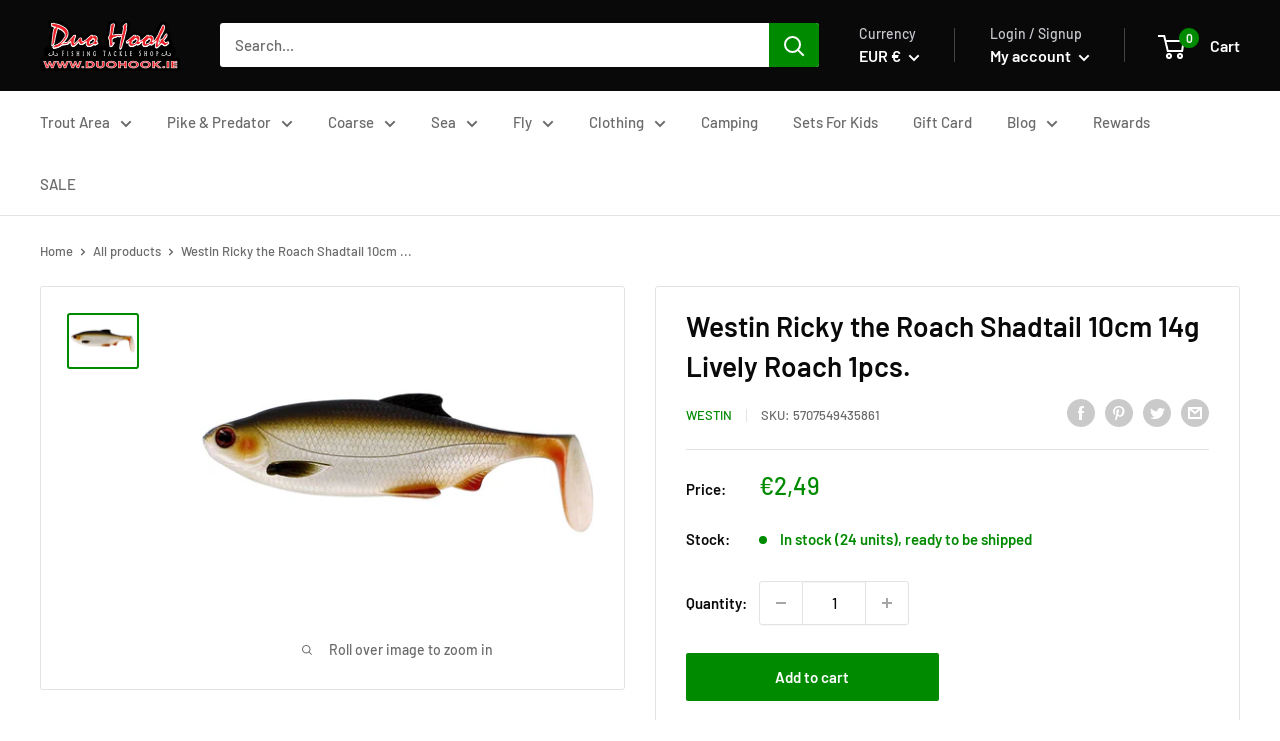

--- FILE ---
content_type: text/html; charset=utf-8
request_url: https://duohook.ie/products/westin-ricky-the-roach-shadtail-10cm-14g-lively-roach-1pcs
body_size: 67302
content:
<!DOCTYPE html>
<html class="no-js" lang="en">
 <head>
  <script>
   document.addEventListener('StartAsyncLoading',function(event){(function(w,d,t,r,u){var f,n,i;w[u]=w[u]||[],f=function(){var o={ti:"56337284"};o.q=w[u],w[u]=new UET(o),w[u].push("pageLoad")},n=d.createElement(t),n.src=r,n.async=1,n.onload=n.onreadystatechange=function(){var s=this.readyState;s&&s!=="loaded"&&s!=="complete"||(f(),n.onload=n.onreadystatechange=null)},i=d.getElementsByTagName(t)[0],i.parentNode.insertBefore(n,i)})(window,document,"script","//bat.bing.com/bat.js","uetq");});
  </script>
  <meta charset="utf-8"/>
  <meta content="width=device-width, initial-scale=1.0, height=device-height, minimum-scale=1.0, maximum-scale=5.0" name="viewport"/>
  <meta content="#008a00" name="theme-color"/><title>Westin Ricky the Roach Shadtail 10cm 14g Lively Roach 1pcs.
</title><meta content="Westin Ricky the Roach Shadtail 10cm 14g Watch your speed with this incarnation of Ricky the Roach - the shorter tail allows a smooth and slow glide through the water while the big shad tail offers a faster and more erratic action. Whatever you choose, this lure bursts into action as soon as it hits the water and has a" name="description"/><link href="https://duohook.ie/products/westin-ricky-the-roach-shadtail-10cm-14g-lively-roach-1pcs" rel="canonical"/><link href="//duohook.ie/cdn/shop/files/dh_96x96.jpg?v=1614328009" rel="shortcut icon" type="image/png"/><link as="script" href="//duohook.ie/cdn/shop/t/21/assets/theme.min.js?v=61681660438606237961653599925" rel="preload"/>
  <link href="https://cdn.shopify.com" rel="preconnect"/>
  <link href="https://fonts.shopifycdn.com" rel="preconnect"/>
  <link href="https://productreviews.shopifycdn.com" rel="dns-prefetch"/>
  <link href="https://ajax.googleapis.com" rel="dns-prefetch"/>
  <link href="https://maps.googleapis.com" rel="dns-prefetch"/>
  <link href="https://maps.gstatic.com" rel="dns-prefetch"/>
  
  <link as="style" href="//duohook.ie/cdn/shop/t/21/assets/theme.css?v=119194859535153988461653599780" onload="this.rel='stylesheet'" rel="preload"/>
  <meta property="og:type" content="product">
  <meta property="og:title" content="Westin Ricky the Roach Shadtail 10cm 14g Lively Roach 1pcs."><meta property="og:image" content="http://duohook.ie/cdn/shop/files/P115-136-010.jpg?v=1745668869">
    <meta property="og:image:secure_url" content="https://duohook.ie/cdn/shop/files/P115-136-010.jpg?v=1745668869">
    <meta property="og:image:width" content="1600">
    <meta property="og:image:height" content="1200"><meta property="product:price:amount" content="2,49">
  <meta property="product:price:currency" content="EUR"><meta property="og:description" content="Westin Ricky the Roach Shadtail 10cm 14g Watch your speed with this incarnation of Ricky the Roach - the shorter tail allows a smooth and slow glide through the water while the big shad tail offers a faster and more erratic action. Whatever you choose, this lure bursts into action as soon as it hits the water and has a"><meta property="og:url" content="https://duohook.ie/products/westin-ricky-the-roach-shadtail-10cm-14g-lively-roach-1pcs">
<meta property="og:site_name" content="Duo Hook"><meta name="twitter:card" content="summary"><meta name="twitter:title" content="Westin Ricky the Roach Shadtail 10cm 14g Lively Roach 1pcs.">
  <meta name="twitter:description" content="Westin Ricky the Roach Shadtail 10cm 14g
Watch your speed with this incarnation of Ricky the Roach - the shorter tail allows a smooth and slow glide through the water while the big shad tail offers a faster and more erratic action. Whatever you choose, this lure bursts into action as soon as it hits the water and has a tight rolling body action. It looks just like a real roach - in fact, some coarse fisherman would be happy to catch this little guy, so the predators will love to eat him. Perfected for jigging and casting for bigger predators like zander and pike.

Optimized flexibility
Realistic eyes
Easy action shad tail
Slim body design with great belly flash
Hand painted detailed colors
">
  <meta name="twitter:image" content="https://duohook.ie/cdn/shop/files/P115-136-010_600x600_crop_center.jpg?v=1745668869">
    <link rel="preload" href="//duohook.ie/cdn/fonts/barlow/barlow_n6.329f582a81f63f125e63c20a5a80ae9477df68e1.woff2" as="font" type="font/woff2" crossorigin>
<link rel="preload" href="//duohook.ie/cdn/fonts/barlow/barlow_n5.a193a1990790eba0cc5cca569d23799830e90f07.woff2" as="font" type="font/woff2" crossorigin><link rel="preload" href="//duohook.ie/cdn/fonts/barlow/barlow_i6.5a22bd20fb27bad4d7674cc6e666fb9c77d813bb.woff2" as="font" type="font/woff2" crossorigin><link rel="preload" href="//duohook.ie/cdn/fonts/barlow/barlow_n7.691d1d11f150e857dcbc1c10ef03d825bc378d81.woff2" as="font" type="font/woff2" crossorigin><link rel="preload" href="//duohook.ie/cdn/fonts/barlow/barlow_i5.714d58286997b65cd479af615cfa9bb0a117a573.woff2" as="font" type="font/woff2" crossorigin><link rel="preload" href="//duohook.ie/cdn/fonts/barlow/barlow_i7.50e19d6cc2ba5146fa437a5a7443c76d5d730103.woff2" as="font" type="font/woff2" crossorigin><link rel="preload" href="//duohook.ie/cdn/fonts/barlow/barlow_n6.329f582a81f63f125e63c20a5a80ae9477df68e1.woff2" as="font" type="font/woff2" crossorigin><style>
  @font-face {
  font-family: Barlow;
  font-weight: 600;
  font-style: normal;
  font-display: fallback;
  src: url("//duohook.ie/cdn/fonts/barlow/barlow_n6.329f582a81f63f125e63c20a5a80ae9477df68e1.woff2") format("woff2"),
       url("//duohook.ie/cdn/fonts/barlow/barlow_n6.0163402e36247bcb8b02716880d0b39568412e9e.woff") format("woff");
}

  @font-face {
  font-family: Barlow;
  font-weight: 500;
  font-style: normal;
  font-display: fallback;
  src: url("//duohook.ie/cdn/fonts/barlow/barlow_n5.a193a1990790eba0cc5cca569d23799830e90f07.woff2") format("woff2"),
       url("//duohook.ie/cdn/fonts/barlow/barlow_n5.ae31c82169b1dc0715609b8cc6a610b917808358.woff") format("woff");
}

@font-face {
  font-family: Barlow;
  font-weight: 600;
  font-style: normal;
  font-display: fallback;
  src: url("//duohook.ie/cdn/fonts/barlow/barlow_n6.329f582a81f63f125e63c20a5a80ae9477df68e1.woff2") format("woff2"),
       url("//duohook.ie/cdn/fonts/barlow/barlow_n6.0163402e36247bcb8b02716880d0b39568412e9e.woff") format("woff");
}

@font-face {
  font-family: Barlow;
  font-weight: 600;
  font-style: italic;
  font-display: fallback;
  src: url("//duohook.ie/cdn/fonts/barlow/barlow_i6.5a22bd20fb27bad4d7674cc6e666fb9c77d813bb.woff2") format("woff2"),
       url("//duohook.ie/cdn/fonts/barlow/barlow_i6.1c8787fcb59f3add01a87f21b38c7ef797e3b3a1.woff") format("woff");
}


  @font-face {
  font-family: Barlow;
  font-weight: 700;
  font-style: normal;
  font-display: fallback;
  src: url("//duohook.ie/cdn/fonts/barlow/barlow_n7.691d1d11f150e857dcbc1c10ef03d825bc378d81.woff2") format("woff2"),
       url("//duohook.ie/cdn/fonts/barlow/barlow_n7.4fdbb1cb7da0e2c2f88492243ffa2b4f91924840.woff") format("woff");
}

  @font-face {
  font-family: Barlow;
  font-weight: 500;
  font-style: italic;
  font-display: fallback;
  src: url("//duohook.ie/cdn/fonts/barlow/barlow_i5.714d58286997b65cd479af615cfa9bb0a117a573.woff2") format("woff2"),
       url("//duohook.ie/cdn/fonts/barlow/barlow_i5.0120f77e6447d3b5df4bbec8ad8c2d029d87fb21.woff") format("woff");
}

  @font-face {
  font-family: Barlow;
  font-weight: 700;
  font-style: italic;
  font-display: fallback;
  src: url("//duohook.ie/cdn/fonts/barlow/barlow_i7.50e19d6cc2ba5146fa437a5a7443c76d5d730103.woff2") format("woff2"),
       url("//duohook.ie/cdn/fonts/barlow/barlow_i7.47e9f98f1b094d912e6fd631cc3fe93d9f40964f.woff") format("woff");
}


  :root {
    --default-text-font-size : 15px;
    --base-text-font-size    : 15px;
    --heading-font-family    : Barlow, sans-serif;
    --heading-font-weight    : 600;
    --heading-font-style     : normal;
    --text-font-family       : Barlow, sans-serif;
    --text-font-weight       : 500;
    --text-font-style        : normal;
    --text-font-bolder-weight: 600;
    --text-link-decoration   : underline;

    --text-color               : #6b6b6c;
    --text-color-rgb           : 107, 107, 108;
    --heading-color            : #09090a;
    --border-color             : #e1e3e4;
    --border-color-rgb         : 225, 227, 228;
    --form-border-color        : #d4d6d8;
    --accent-color             : #008a00;
    --accent-color-rgb         : 0, 138, 0;
    --link-color               : #358bf3;
    --link-color-hover         : #0c65cf;
    --background               : #ffffff;
    --secondary-background     : #ffffff;
    --secondary-background-rgb : 255, 255, 255;
    --accent-background        : rgba(0, 138, 0, 0.08);

    --input-background: #ffffff;

    --error-color       : #ffb300;
    --error-background  : rgba(255, 179, 0, 0.07);
    --success-color     : #00aa00;
    --success-background: rgba(0, 170, 0, 0.11);

    --primary-button-background      : #008a00;
    --primary-button-background-rgb  : 0, 138, 0;
    --primary-button-text-color      : #ffffff;
    --secondary-button-background    : #1e2d7d;
    --secondary-button-background-rgb: 30, 45, 125;
    --secondary-button-text-color    : #ffffff;

    --header-background      : #09090a;
    --header-text-color      : #ffffff;
    --header-light-text-color: #c7c9cf;
    --header-border-color    : rgba(199, 201, 207, 0.3);
    --header-accent-color    : #008a00;

    --flickity-arrow-color: #abb1b4;--product-on-sale-accent           : #ee0000;
    --product-on-sale-accent-rgb       : 238, 0, 0;
    --product-on-sale-color            : #ffffff;
    --product-in-stock-color           : #008a00;
    --product-low-stock-color          : #eea700;
    --product-sold-out-color           : #8a9297;
    --product-custom-label-1-background: #008a00;
    --product-custom-label-1-color     : #ffffff;
    --product-custom-label-2-background: #00a500;
    --product-custom-label-2-color     : #ffffff;
    --product-review-star-color        : #ffbd00;

    --mobile-container-gutter : 20px;
    --desktop-container-gutter: 40px;
  }
</style>

<script>
  // IE11 does not have support for CSS variables, so we have to polyfill them
  if (!(((window || {}).CSS || {}).supports && window.CSS.supports('(--a: 0)'))) {
    const script = document.createElement('script');
    script.type = 'text/javascript';
    script.src = 'https://cdn.jsdelivr.net/npm/css-vars-ponyfill@2';
    script.onload = function() {
      cssVars({});
    };

    document.getElementsByTagName('head')[0].appendChild(script);
  }
</script>
 
       <script>window.performance && window.performance.mark && window.performance.mark('shopify.content_for_header.start');</script><meta id="shopify-digital-wallet" name="shopify-digital-wallet" content="/30748540972/digital_wallets/dialog">
<meta name="shopify-checkout-api-token" content="ef7ba7020d0b4af66c93c8447a8582a8">
<meta id="in-context-paypal-metadata" data-shop-id="30748540972" data-venmo-supported="false" data-environment="production" data-locale="en_US" data-paypal-v4="true" data-currency="EUR">
<link rel="alternate" type="application/json+oembed" href="https://duohook.ie/products/westin-ricky-the-roach-shadtail-10cm-14g-lively-roach-1pcs.oembed">
<script async="async" src="/checkouts/internal/preloads.js?locale=en-IE"></script>
<script id="apple-pay-shop-capabilities" type="application/json">{"shopId":30748540972,"countryCode":"IE","currencyCode":"EUR","merchantCapabilities":["supports3DS"],"merchantId":"gid:\/\/shopify\/Shop\/30748540972","merchantName":"Duo Hook","requiredBillingContactFields":["postalAddress","email","phone"],"requiredShippingContactFields":["postalAddress","email","phone"],"shippingType":"shipping","supportedNetworks":["visa","maestro","masterCard","amex"],"total":{"type":"pending","label":"Duo Hook","amount":"1.00"},"shopifyPaymentsEnabled":true,"supportsSubscriptions":true}</script>
<script id="shopify-features" type="application/json">{"accessToken":"ef7ba7020d0b4af66c93c8447a8582a8","betas":["rich-media-storefront-analytics"],"domain":"duohook.ie","predictiveSearch":true,"shopId":30748540972,"locale":"en"}</script>
<script>var Shopify = Shopify || {};
Shopify.shop = "dh-duo-hook.myshopify.com";
Shopify.locale = "en";
Shopify.currency = {"active":"EUR","rate":"1.0"};
Shopify.country = "IE";
Shopify.theme = {"name":"Work in progress - new tasks","id":132873126109,"schema_name":"Warehouse","schema_version":"1.12.4","theme_store_id":null,"role":"main"};
Shopify.theme.handle = "null";
Shopify.theme.style = {"id":null,"handle":null};
Shopify.cdnHost = "duohook.ie/cdn";
Shopify.routes = Shopify.routes || {};
Shopify.routes.root = "/";</script>
<script type="module">!function(o){(o.Shopify=o.Shopify||{}).modules=!0}(window);</script>
<script>!function(o){function n(){var o=[];function n(){o.push(Array.prototype.slice.apply(arguments))}return n.q=o,n}var t=o.Shopify=o.Shopify||{};t.loadFeatures=n(),t.autoloadFeatures=n()}(window);</script>
<script id="shop-js-analytics" type="application/json">{"pageType":"product"}</script>
<script defer="defer" async type="module" src="//duohook.ie/cdn/shopifycloud/shop-js/modules/v2/client.init-shop-cart-sync_BT-GjEfc.en.esm.js"></script>
<script defer="defer" async type="module" src="//duohook.ie/cdn/shopifycloud/shop-js/modules/v2/chunk.common_D58fp_Oc.esm.js"></script>
<script defer="defer" async type="module" src="//duohook.ie/cdn/shopifycloud/shop-js/modules/v2/chunk.modal_xMitdFEc.esm.js"></script>
<script type="module">
  await import("//duohook.ie/cdn/shopifycloud/shop-js/modules/v2/client.init-shop-cart-sync_BT-GjEfc.en.esm.js");
await import("//duohook.ie/cdn/shopifycloud/shop-js/modules/v2/chunk.common_D58fp_Oc.esm.js");
await import("//duohook.ie/cdn/shopifycloud/shop-js/modules/v2/chunk.modal_xMitdFEc.esm.js");

  window.Shopify.SignInWithShop?.initShopCartSync?.({"fedCMEnabled":true,"windoidEnabled":true});

</script>
<script>(function() {
  var isLoaded = false;
  function asyncLoad() {
    if (isLoaded) return;
    isLoaded = true;
    var urls = ["https:\/\/cloudsearch-1f874.kxcdn.com\/shopify.js?srp=\/a\/search\u0026filtersEnabled=1\u0026shop=dh-duo-hook.myshopify.com","https:\/\/js.smile.io\/v1\/smile-shopify.js?shop=dh-duo-hook.myshopify.com","https:\/\/static.klaviyo.com\/onsite\/js\/klaviyo.js?company_id=UR9nn9\u0026shop=dh-duo-hook.myshopify.com","https:\/\/cdn.pushowl.com\/latest\/sdks\/pushowl-shopify.js?subdomain=dh-duo-hook\u0026environment=production\u0026guid=7778c549-b389-427e-b5fc-91c6e5be128a\u0026shop=dh-duo-hook.myshopify.com"];
    for (var i = 0; i < urls.length; i++) {
      var s = document.createElement('script');
      s.type = 'text/javascript';
      s.async = true;
      s.src = urls[i];
      var x = document.getElementsByTagName('script')[0];
      x.parentNode.insertBefore(s, x);
    }
  };
  document.addEventListener('StartAsyncLoading',function(event){asyncLoad();});if(window.attachEvent) {
    window.attachEvent('onload', function(){});
  } else {
    window.addEventListener('load', function(){}, false);
  }
})();</script>
<script id="__st">var __st={"a":30748540972,"offset":0,"reqid":"d45dd911-5801-408b-83f5-81d1468f6936-1769241596","pageurl":"duohook.ie\/products\/westin-ricky-the-roach-shadtail-10cm-14g-lively-roach-1pcs","u":"8c186fd438a5","p":"product","rtyp":"product","rid":8675162358107};</script>
<script>window.ShopifyPaypalV4VisibilityTracking = true;</script>
<script id="captcha-bootstrap">!function(){'use strict';const t='contact',e='account',n='new_comment',o=[[t,t],['blogs',n],['comments',n],[t,'customer']],c=[[e,'customer_login'],[e,'guest_login'],[e,'recover_customer_password'],[e,'create_customer']],r=t=>t.map((([t,e])=>`form[action*='/${t}']:not([data-nocaptcha='true']) input[name='form_type'][value='${e}']`)).join(','),a=t=>()=>t?[...document.querySelectorAll(t)].map((t=>t.form)):[];function s(){const t=[...o],e=r(t);return a(e)}const i='password',u='form_key',d=['recaptcha-v3-token','g-recaptcha-response','h-captcha-response',i],f=()=>{try{return window.sessionStorage}catch{return}},m='__shopify_v',_=t=>t.elements[u];function p(t,e,n=!1){try{const o=window.sessionStorage,c=JSON.parse(o.getItem(e)),{data:r}=function(t){const{data:e,action:n}=t;return t[m]||n?{data:e,action:n}:{data:t,action:n}}(c);for(const[e,n]of Object.entries(r))t.elements[e]&&(t.elements[e].value=n);n&&o.removeItem(e)}catch(o){console.error('form repopulation failed',{error:o})}}const l='form_type',E='cptcha';function T(t){t.dataset[E]=!0}const w=window,h=w.document,L='Shopify',v='ce_forms',y='captcha';let A=!1;((t,e)=>{const n=(g='f06e6c50-85a8-45c8-87d0-21a2b65856fe',I='https://cdn.shopify.com/shopifycloud/storefront-forms-hcaptcha/ce_storefront_forms_captcha_hcaptcha.v1.5.2.iife.js',D={infoText:'Protected by hCaptcha',privacyText:'Privacy',termsText:'Terms'},(t,e,n)=>{const o=w[L][v],c=o.bindForm;if(c)return c(t,g,e,D).then(n);var r;o.q.push([[t,g,e,D],n]),r=I,A||(h.body.append(Object.assign(h.createElement('script'),{id:'captcha-provider',async:!0,src:r})),A=!0)});var g,I,D;w[L]=w[L]||{},w[L][v]=w[L][v]||{},w[L][v].q=[],w[L][y]=w[L][y]||{},w[L][y].protect=function(t,e){n(t,void 0,e),T(t)},Object.freeze(w[L][y]),function(t,e,n,w,h,L){const[v,y,A,g]=function(t,e,n){const i=e?o:[],u=t?c:[],d=[...i,...u],f=r(d),m=r(i),_=r(d.filter((([t,e])=>n.includes(e))));return[a(f),a(m),a(_),s()]}(w,h,L),I=t=>{const e=t.target;return e instanceof HTMLFormElement?e:e&&e.form},D=t=>v().includes(t);t.addEventListener('submit',(t=>{const e=I(t);if(!e)return;const n=D(e)&&!e.dataset.hcaptchaBound&&!e.dataset.recaptchaBound,o=_(e),c=g().includes(e)&&(!o||!o.value);(n||c)&&t.preventDefault(),c&&!n&&(function(t){try{if(!f())return;!function(t){const e=f();if(!e)return;const n=_(t);if(!n)return;const o=n.value;o&&e.removeItem(o)}(t);const e=Array.from(Array(32),(()=>Math.random().toString(36)[2])).join('');!function(t,e){_(t)||t.append(Object.assign(document.createElement('input'),{type:'hidden',name:u})),t.elements[u].value=e}(t,e),function(t,e){const n=f();if(!n)return;const o=[...t.querySelectorAll(`input[type='${i}']`)].map((({name:t})=>t)),c=[...d,...o],r={};for(const[a,s]of new FormData(t).entries())c.includes(a)||(r[a]=s);n.setItem(e,JSON.stringify({[m]:1,action:t.action,data:r}))}(t,e)}catch(e){console.error('failed to persist form',e)}}(e),e.submit())}));const S=(t,e)=>{t&&!t.dataset[E]&&(n(t,e.some((e=>e===t))),T(t))};for(const o of['focusin','change'])t.addEventListener(o,(t=>{const e=I(t);D(e)&&S(e,y())}));const B=e.get('form_key'),M=e.get(l),P=B&&M;t.addEventListener('StartPreviewBarLoading',(()=>{const t=y();if(P)for(const e of t)e.elements[l].value===M&&p(e,B);[...new Set([...A(),...v().filter((t=>'true'===t.dataset.shopifyCaptcha))])].forEach((e=>S(e,t)))}))}(h,new URLSearchParams(w.location.search),n,t,e,['guest_login'])})(!0,!0)}();</script>
<script integrity="sha256-4kQ18oKyAcykRKYeNunJcIwy7WH5gtpwJnB7kiuLZ1E=" data-source-attribution="shopify.loadfeatures" defer="defer" src="//duohook.ie/cdn/shopifycloud/storefront/assets/storefront/load_feature-a0a9edcb.js" crossorigin="anonymous"></script>
<script data-source-attribution="shopify.dynamic_checkout.dynamic.init">var Shopify=Shopify||{};Shopify.PaymentButton=Shopify.PaymentButton||{isStorefrontPortableWallets:!0,init:function(){window.Shopify.PaymentButton.init=function(){};var t=document.createElement("script");t.src="https://duohook.ie/cdn/shopifycloud/portable-wallets/latest/portable-wallets.en.js",t.type="module",document.head.appendChild(t)}};
</script>
<script data-source-attribution="shopify.dynamic_checkout.buyer_consent">
  function portableWalletsHideBuyerConsent(e){var t=document.getElementById("shopify-buyer-consent"),n=document.getElementById("shopify-subscription-policy-button");t&&n&&(t.classList.add("hidden"),t.setAttribute("aria-hidden","true"),n.removeEventListener("click",e))}function portableWalletsShowBuyerConsent(e){var t=document.getElementById("shopify-buyer-consent"),n=document.getElementById("shopify-subscription-policy-button");t&&n&&(t.classList.remove("hidden"),t.removeAttribute("aria-hidden"),n.addEventListener("click",e))}window.Shopify?.PaymentButton&&(window.Shopify.PaymentButton.hideBuyerConsent=portableWalletsHideBuyerConsent,window.Shopify.PaymentButton.showBuyerConsent=portableWalletsShowBuyerConsent);
</script>
<script data-source-attribution="shopify.dynamic_checkout.cart.bootstrap">document.addEventListener("StartPreviewBarLoading",(function(){function t(){return document.querySelector("shopify-accelerated-checkout-cart, shopify-accelerated-checkout")}if(t())Shopify.PaymentButton.init();else{new MutationObserver((function(e,n){t()&&(Shopify.PaymentButton.init(),n.disconnect())})).observe(document.body,{childList:!0,subtree:!0})}}));
</script>
<link id="shopify-accelerated-checkout-styles" rel="stylesheet" media="screen" href="https://duohook.ie/cdn/shopifycloud/portable-wallets/latest/accelerated-checkout-backwards-compat.css" crossorigin="anonymous">
<style id="shopify-accelerated-checkout-cart">
        #shopify-buyer-consent {
  margin-top: 1em;
  display: inline-block;
  width: 100%;
}

#shopify-buyer-consent.hidden {
  display: none;
}

#shopify-subscription-policy-button {
  background: none;
  border: none;
  padding: 0;
  text-decoration: underline;
  font-size: inherit;
  cursor: pointer;
}

#shopify-subscription-policy-button::before {
  box-shadow: none;
}

      </style>

<script>window.performance && window.performance.mark && window.performance.mark('shopify.content_for_header.end');</script> 
  <link href="//duohook.ie/cdn/shop/t/21/assets/theme.css?v=119194859535153988461653599780" rel="stylesheet"/>
  
  <script type="application/ld+json">
  {
    "@context": "http://schema.org",
    "@type": "Product",
    "@id": "https:\/\/duohook.ie\/products\/westin-ricky-the-roach-shadtail-10cm-14g-lively-roach-1pcs#product",
    "offers": [{
          "@type": "Offer",
          "name": "Default Title",
          "availability":"https://schema.org/InStock",
          "price": 2.49,
          "priceCurrency": "EUR",
          "priceValidUntil": "2026-02-03","sku": "5707549435861","url": "/products/westin-ricky-the-roach-shadtail-10cm-14g-lively-roach-1pcs?variant=47358608638299"
        }
],
      "gtin13": "5707549435861",
      "productId": "5707549435861",
    "brand": {
      "name": "Westin"
    },
    "name": "Westin Ricky the Roach Shadtail 10cm 14g Lively Roach 1pcs.",
    "description": "Westin Ricky the Roach Shadtail 10cm 14g\nWatch your speed with this incarnation of Ricky the Roach - the shorter tail allows a smooth and slow glide through the water while the big shad tail offers a faster and more erratic action. Whatever you choose, this lure bursts into action as soon as it hits the water and has a tight rolling body action. It looks just like a real roach - in fact, some coarse fisherman would be happy to catch this little guy, so the predators will love to eat him. Perfected for jigging and casting for bigger predators like zander and pike.\n\nOptimized flexibility\nRealistic eyes\nEasy action shad tail\nSlim body design with great belly flash\nHand painted detailed colors\n",
    "category": "",
    "url": "/products/westin-ricky-the-roach-shadtail-10cm-14g-lively-roach-1pcs",
    "sku": "5707549435861",
    "image": {
      "@type": "ImageObject",
      "url": "https://duohook.ie/cdn/shop/files/P115-136-010_1024x.jpg?v=1745668869",
      "image": "https://duohook.ie/cdn/shop/files/P115-136-010_1024x.jpg?v=1745668869",
      "name": "Westin Ricky the Roach Shadtail 10cm 14g Lively Roach 1pcs.",
      "width": "1024",
      "height": "1024"
    }
  }
  </script>



  <script type="application/ld+json">
  {
    "@context": "http://schema.org",
    "@type": "BreadcrumbList",
  "itemListElement": [{
      "@type": "ListItem",
      "position": 1,
      "name": "Home",
      "item": "https://duohook.ie"
    },{
          "@type": "ListItem",
          "position": 2,
          "name": "Westin Ricky the Roach Shadtail 10cm 14g Lively Roach 1pcs.",
          "item": "https://duohook.ie/products/westin-ricky-the-roach-shadtail-10cm-14g-lively-roach-1pcs"
        }]
  }
  </script>

  <script>
   // This allows to expose several variables to the global scope, to be used in scripts
      window.theme = {
        pageType: "product",
        cartCount: 0,
        moneyFormat: "€{{amount_with_comma_separator}}",
        moneyWithCurrencyFormat: "€{{amount_with_comma_separator}} EUR",
        showDiscount: true,
        discountMode: "percentage",
        searchMode: "product,page",
        cartType: "drawer"
      };

      window.routes = {
        rootUrl: "\/",
        cartUrl: "\/cart",
        cartAddUrl: "\/cart\/add",
        cartChangeUrl: "\/cart\/change",
        searchUrl: "\/search",
        productRecommendationsUrl: "\/recommendations\/products"
      };

      window.languages = {
        productRegularPrice: "Regular price",
        productSalePrice: "Sale price",
        collectionOnSaleLabel: "Save {{savings}}",
        productFormUnavailable: "Unavailable",
        productFormAddToCart: "Add to cart",
        productFormSoldOut: "Sold out",
        shippingEstimatorNoResults: "No shipping could be found for your address.",
        shippingEstimatorOneResult: "There is one shipping rate for your address:",
        shippingEstimatorMultipleResults: "There are {{count}} shipping rates for your address:",
        shippingEstimatorErrors: "There are some errors:"
      };

      window.lazySizesConfig = {
        loadHidden: false,
        hFac: 0.8,
        expFactor: 3,
        loadMode: 1,
        expand: 10,
        customMedia: {
          '--phone': '(max-width: 640px)',
          '--tablet': '(min-width: 641px) and (max-width: 1023px)',
          '--lap': '(min-width: 1024px)'
        }
      };

      document.documentElement.className = document.documentElement.className.replace('no-js', 'js');
  </script><script defer="" src="//duohook.ie/cdn/shop/t/21/assets/theme.min.js?v=61681660438606237961653599925">
  </script>
  <script defer="" src="//duohook.ie/cdn/shop/t/21/assets/custom.js?v=163136404384130800741669914341">
  </script><script>
   (function () {
          window.onpageshow = function() {
            // We force re-freshing the cart content onpageshow, as most browsers will serve a cache copy when hitting the
            // back button, which cause staled data
            document.documentElement.dispatchEvent(new CustomEvent('cart:refresh', {
              bubbles: true,
              detail: {scrollToTop: false}
            }));
          };
        })();
  </script>
<!-- Start of Judge.me Core -->
<link rel="dns-prefetch" href="https://cdn.judge.me/">
<script data-cfasync='false' class='jdgm-settings-script'>window.jdgmSettings={"pagination":5,"disable_web_reviews":false,"badge_no_review_text":"No reviews","badge_n_reviews_text":"{{ n }} review/reviews","badge_star_color":"#eaca05","hide_badge_preview_if_no_reviews":true,"badge_hide_text":false,"enforce_center_preview_badge":false,"widget_title":"Customer Reviews","widget_open_form_text":"Write a review","widget_close_form_text":"Cancel review","widget_refresh_page_text":"Refresh page","widget_summary_text":"Based on {{ number_of_reviews }} review/reviews","widget_no_review_text":"Be the first to write a review","widget_name_field_text":"Display name","widget_verified_name_field_text":"Verified Name (public)","widget_name_placeholder_text":"Display name","widget_required_field_error_text":"This field is required.","widget_email_field_text":"Email address","widget_verified_email_field_text":"Verified Email (private, can not be edited)","widget_email_placeholder_text":"Your email address","widget_email_field_error_text":"Please enter a valid email address.","widget_rating_field_text":"Rating","widget_review_title_field_text":"Review Title","widget_review_title_placeholder_text":"Give your review a title","widget_review_body_field_text":"Review content","widget_review_body_placeholder_text":"Start writing here...","widget_pictures_field_text":"Picture/Video (optional)","widget_submit_review_text":"Submit Review","widget_submit_verified_review_text":"Submit Verified Review","widget_submit_success_msg_with_auto_publish":"Thank you! Please refresh the page in a few moments to see your review. You can remove or edit your review by logging into \u003ca href='https://judge.me/login' target='_blank' rel='nofollow noopener'\u003eJudge.me\u003c/a\u003e","widget_submit_success_msg_no_auto_publish":"Thank you! Your review will be published as soon as it is approved by the shop admin. You can remove or edit your review by logging into \u003ca href='https://judge.me/login' target='_blank' rel='nofollow noopener'\u003eJudge.me\u003c/a\u003e","widget_show_default_reviews_out_of_total_text":"Showing {{ n_reviews_shown }} out of {{ n_reviews }} reviews.","widget_show_all_link_text":"Show all","widget_show_less_link_text":"Show less","widget_author_said_text":"{{ reviewer_name }} said:","widget_days_text":"{{ n }} days ago","widget_weeks_text":"{{ n }} week/weeks ago","widget_months_text":"{{ n }} month/months ago","widget_years_text":"{{ n }} year/years ago","widget_yesterday_text":"Yesterday","widget_today_text":"Today","widget_replied_text":"\u003e\u003e {{ shop_name }} replied:","widget_read_more_text":"Read more","widget_reviewer_name_as_initial":"","widget_rating_filter_color":"","widget_rating_filter_see_all_text":"Se","widget_sorting_most_recent_text":"Most Recent","widget_sorting_highest_rating_text":"Highest Rating","widget_sorting_lowest_rating_text":"Lowest Rating","widget_sorting_with_pictures_text":"Only Pictures","widget_sorting_most_helpful_text":"Most Helpful","widget_open_question_form_text":"Ask a question","widget_reviews_subtab_text":"Reviews","widget_questions_subtab_text":"Questions","widget_question_label_text":"Question","widget_answer_label_text":"Answer","widget_question_placeholder_text":"Write your question here","widget_submit_question_text":"Submit Question","widget_question_submit_success_text":"Thank you for your question! We will notify you once it gets answered.","widget_star_color":"#eaca05","verified_badge_text":"Verified","verified_badge_bg_color":"","verified_badge_text_color":"","verified_badge_placement":"left-of-reviewer-name","widget_review_max_height":"","widget_hide_border":false,"widget_social_share":false,"widget_thumb":false,"widget_review_location_show":false,"widget_location_format":"country_iso_code","all_reviews_include_out_of_store_products":true,"all_reviews_out_of_store_text":"(out of store)","all_reviews_pagination":100,"all_reviews_product_name_prefix_text":"about","enable_review_pictures":true,"enable_question_anwser":false,"widget_theme":"leex","review_date_format":"timestamp","default_sort_method":"highest-rating","widget_product_reviews_subtab_text":"Product Reviews","widget_shop_reviews_subtab_text":"Shop Reviews","widget_other_products_reviews_text":"Reviews for other products","widget_store_reviews_subtab_text":"Store reviews","widget_no_store_reviews_text":"This store hasn't received any reviews yet","widget_web_restriction_product_reviews_text":"This product hasn't received any reviews yet","widget_no_items_text":"No items found","widget_show_more_text":"Show more","widget_write_a_store_review_text":"Write a Store Review","widget_other_languages_heading":"Reviews in Other Languages","widget_translate_review_text":"Translate review to {{ language }}","widget_translating_review_text":"Translating...","widget_show_original_translation_text":"Show original ({{ language }})","widget_translate_review_failed_text":"Review couldn't be translated.","widget_translate_review_retry_text":"Retry","widget_translate_review_try_again_later_text":"Try again later","show_product_url_for_grouped_product":false,"widget_sorting_pictures_first_text":"Pictures First","show_pictures_on_all_rev_page_mobile":false,"show_pictures_on_all_rev_page_desktop":false,"floating_tab_hide_mobile_install_preference":false,"floating_tab_button_name":"★ Reviews","floating_tab_title":"Let customers speak for us","floating_tab_button_color":"","floating_tab_button_background_color":"","floating_tab_url":"","floating_tab_url_enabled":false,"floating_tab_tab_style":"text","all_reviews_text_badge_text":"Customers rate us {{ shop.metafields.judgeme.all_reviews_rating | round: 1 }}/5 based on {{ shop.metafields.judgeme.all_reviews_count }} reviews.","all_reviews_text_badge_text_branded_style":"{{ shop.metafields.judgeme.all_reviews_rating | round: 1 }} out of 5 stars based on {{ shop.metafields.judgeme.all_reviews_count }} reviews","is_all_reviews_text_badge_a_link":false,"show_stars_for_all_reviews_text_badge":false,"all_reviews_text_badge_url":"","all_reviews_text_style":"text","all_reviews_text_color_style":"judgeme_brand_color","all_reviews_text_color":"#108474","all_reviews_text_show_jm_brand":true,"featured_carousel_show_header":true,"featured_carousel_title":"Let customers speak for us","testimonials_carousel_title":"Customers are saying","videos_carousel_title":"Real customer stories","cards_carousel_title":"Customers are saying","featured_carousel_count_text":"from {{ n }} reviews","featured_carousel_add_link_to_all_reviews_page":false,"featured_carousel_url":"","featured_carousel_show_images":true,"featured_carousel_autoslide_interval":5,"featured_carousel_arrows_on_the_sides":true,"featured_carousel_height":250,"featured_carousel_width":80,"featured_carousel_image_size":0,"featured_carousel_image_height":250,"featured_carousel_arrow_color":"#d2d2d2","verified_count_badge_style":"vintage","verified_count_badge_orientation":"horizontal","verified_count_badge_color_style":"judgeme_brand_color","verified_count_badge_color":"#108474","is_verified_count_badge_a_link":false,"verified_count_badge_url":"","verified_count_badge_show_jm_brand":true,"widget_rating_preset_default":5,"widget_first_sub_tab":"product-reviews","widget_show_histogram":true,"widget_histogram_use_custom_color":false,"widget_pagination_use_custom_color":true,"widget_star_use_custom_color":true,"widget_verified_badge_use_custom_color":false,"widget_write_review_use_custom_color":false,"picture_reminder_submit_button":"Upload Pictures","enable_review_videos":false,"mute_video_by_default":false,"widget_sorting_videos_first_text":"Videos First","widget_review_pending_text":"Pending","featured_carousel_items_for_large_screen":5,"social_share_options_order":"Facebook","remove_microdata_snippet":true,"disable_json_ld":false,"enable_json_ld_products":false,"preview_badge_show_question_text":false,"preview_badge_no_question_text":"No questions","preview_badge_n_question_text":"{{ number_of_questions }} question/questions","qa_badge_show_icon":false,"qa_badge_position":"same-row","remove_judgeme_branding":false,"widget_add_search_bar":false,"widget_search_bar_placeholder":"Search","widget_sorting_verified_only_text":"Verified only","featured_carousel_theme":"default","featured_carousel_show_rating":true,"featured_carousel_show_title":true,"featured_carousel_show_body":true,"featured_carousel_show_date":true,"featured_carousel_show_reviewer":true,"featured_carousel_show_product":false,"featured_carousel_header_background_color":"#108474","featured_carousel_header_text_color":"#ffffff","featured_carousel_name_product_separator":"reviewed","featured_carousel_full_star_background":"#108474","featured_carousel_empty_star_background":"#dadada","featured_carousel_vertical_theme_background":"#f9fafb","featured_carousel_verified_badge_enable":false,"featured_carousel_verified_badge_color":"#108474","featured_carousel_border_style":"round","featured_carousel_review_line_length_limit":3,"featured_carousel_more_reviews_button_text":"Read more reviews","featured_carousel_view_product_button_text":"View product","all_reviews_page_load_reviews_on":"scroll","all_reviews_page_load_more_text":"Load More Reviews","disable_fb_tab_reviews":false,"enable_ajax_cdn_cache":false,"widget_public_name_text":"displayed publicly like","default_reviewer_name":"John Smith","default_reviewer_name_has_non_latin":true,"widget_reviewer_anonymous":"Anonymous","medals_widget_title":"Judge.me Review Medals","medals_widget_background_color":"#f9fafb","medals_widget_position":"footer_all_pages","medals_widget_border_color":"#f9fafb","medals_widget_verified_text_position":"left","medals_widget_use_monochromatic_version":false,"medals_widget_elements_color":"#108474","show_reviewer_avatar":true,"widget_invalid_yt_video_url_error_text":"Not a YouTube video URL","widget_max_length_field_error_text":"Please enter no more than {0} characters.","widget_show_country_flag":false,"widget_show_collected_via_shop_app":true,"widget_verified_by_shop_badge_style":"light","widget_verified_by_shop_text":"Verified by Shop","widget_show_photo_gallery":false,"widget_load_with_code_splitting":true,"widget_ugc_install_preference":false,"widget_ugc_title":"Made by us, Shared by you","widget_ugc_subtitle":"Tag us to see your picture featured in our page","widget_ugc_arrows_color":"#ffffff","widget_ugc_primary_button_text":"Buy Now","widget_ugc_primary_button_background_color":"#108474","widget_ugc_primary_button_text_color":"#ffffff","widget_ugc_primary_button_border_width":"0","widget_ugc_primary_button_border_style":"none","widget_ugc_primary_button_border_color":"#108474","widget_ugc_primary_button_border_radius":"25","widget_ugc_secondary_button_text":"Load More","widget_ugc_secondary_button_background_color":"#ffffff","widget_ugc_secondary_button_text_color":"#108474","widget_ugc_secondary_button_border_width":"2","widget_ugc_secondary_button_border_style":"solid","widget_ugc_secondary_button_border_color":"#108474","widget_ugc_secondary_button_border_radius":"25","widget_ugc_reviews_button_text":"View Reviews","widget_ugc_reviews_button_background_color":"#ffffff","widget_ugc_reviews_button_text_color":"#108474","widget_ugc_reviews_button_border_width":"2","widget_ugc_reviews_button_border_style":"solid","widget_ugc_reviews_button_border_color":"#108474","widget_ugc_reviews_button_border_radius":"25","widget_ugc_reviews_button_link_to":"judgeme-reviews-page","widget_ugc_show_post_date":true,"widget_ugc_max_width":"800","widget_rating_metafield_value_type":true,"widget_primary_color":"#1d9a0c","widget_enable_secondary_color":false,"widget_secondary_color":"#edf5f5","widget_summary_average_rating_text":"{{ average_rating }} out of 5","widget_media_grid_title":"Customer photos \u0026 videos","widget_media_grid_see_more_text":"See more","widget_round_style":false,"widget_show_product_medals":true,"widget_verified_by_judgeme_text":"Verified by Judge.me","widget_show_store_medals":true,"widget_verified_by_judgeme_text_in_store_medals":"Verified by Judge.me","widget_media_field_exceed_quantity_message":"Sorry, we can only accept {{ max_media }} for one review.","widget_media_field_exceed_limit_message":"{{ file_name }} is too large, please select a {{ media_type }} less than {{ size_limit }}MB.","widget_review_submitted_text":"Review Submitted!","widget_question_submitted_text":"Question Submitted!","widget_close_form_text_question":"Cancel","widget_write_your_answer_here_text":"Write your answer here","widget_enabled_branded_link":true,"widget_show_collected_by_judgeme":false,"widget_reviewer_name_color":"","widget_write_review_text_color":"","widget_write_review_bg_color":"","widget_collected_by_judgeme_text":"collected by Judge.me","widget_pagination_type":"standard","widget_load_more_text":"Load More","widget_load_more_color":"#050505","widget_full_review_text":"Full Review","widget_read_more_reviews_text":"Read More Reviews","widget_read_questions_text":"Read Questions","widget_questions_and_answers_text":"Questions \u0026 Answers","widget_verified_by_text":"Verified by","widget_verified_text":"Verified","widget_number_of_reviews_text":"{{ number_of_reviews }} reviews","widget_back_button_text":"Back","widget_next_button_text":"Next","widget_custom_forms_filter_button":"Filters","custom_forms_style":"vertical","widget_show_review_information":false,"how_reviews_are_collected":"How reviews are collected?","widget_show_review_keywords":false,"widget_gdpr_statement":"How we use your data: We'll only contact you about the review you left, and only if necessary. By submitting your review, you agree to Judge.me's \u003ca href='https://judge.me/terms' target='_blank' rel='nofollow noopener'\u003eterms\u003c/a\u003e, \u003ca href='https://judge.me/privacy' target='_blank' rel='nofollow noopener'\u003eprivacy\u003c/a\u003e and \u003ca href='https://judge.me/content-policy' target='_blank' rel='nofollow noopener'\u003econtent\u003c/a\u003e policies.","widget_multilingual_sorting_enabled":false,"widget_translate_review_content_enabled":false,"widget_translate_review_content_method":"manual","popup_widget_review_selection":"automatically_with_pictures","popup_widget_round_border_style":true,"popup_widget_show_title":true,"popup_widget_show_body":true,"popup_widget_show_reviewer":false,"popup_widget_show_product":true,"popup_widget_show_pictures":true,"popup_widget_use_review_picture":true,"popup_widget_show_on_home_page":true,"popup_widget_show_on_product_page":true,"popup_widget_show_on_collection_page":true,"popup_widget_show_on_cart_page":true,"popup_widget_position":"bottom_left","popup_widget_first_review_delay":5,"popup_widget_duration":5,"popup_widget_interval":5,"popup_widget_review_count":5,"popup_widget_hide_on_mobile":true,"review_snippet_widget_round_border_style":true,"review_snippet_widget_card_color":"#FFFFFF","review_snippet_widget_slider_arrows_background_color":"#FFFFFF","review_snippet_widget_slider_arrows_color":"#000000","review_snippet_widget_star_color":"#108474","show_product_variant":false,"all_reviews_product_variant_label_text":"Variant: ","widget_show_verified_branding":false,"widget_ai_summary_title":"Customers say","widget_ai_summary_disclaimer":"AI-powered review summary based on recent customer reviews","widget_show_ai_summary":false,"widget_show_ai_summary_bg":false,"widget_show_review_title_input":true,"redirect_reviewers_invited_via_email":"review_widget","request_store_review_after_product_review":false,"request_review_other_products_in_order":false,"review_form_color_scheme":"default","review_form_corner_style":"square","review_form_star_color":{},"review_form_text_color":"#333333","review_form_background_color":"#ffffff","review_form_field_background_color":"#fafafa","review_form_button_color":{},"review_form_button_text_color":"#ffffff","review_form_modal_overlay_color":"#000000","review_content_screen_title_text":"How would you rate this product?","review_content_introduction_text":"We would love it if you would share a bit about your experience.","store_review_form_title_text":"How would you rate this store?","store_review_form_introduction_text":"We would love it if you would share a bit about your experience.","show_review_guidance_text":true,"one_star_review_guidance_text":"Poor","five_star_review_guidance_text":"Great","customer_information_screen_title_text":"About you","customer_information_introduction_text":"Please tell us more about you.","custom_questions_screen_title_text":"Your experience in more detail","custom_questions_introduction_text":"Here are a few questions to help us understand more about your experience.","review_submitted_screen_title_text":"Thanks for your review!","review_submitted_screen_thank_you_text":"We are processing it and it will appear on the store soon.","review_submitted_screen_email_verification_text":"Please confirm your email by clicking the link we just sent you. This helps us keep reviews authentic.","review_submitted_request_store_review_text":"Would you like to share your experience of shopping with us?","review_submitted_review_other_products_text":"Would you like to review these products?","store_review_screen_title_text":"Would you like to share your experience of shopping with us?","store_review_introduction_text":"We value your feedback and use it to improve. Please share any thoughts or suggestions you have.","reviewer_media_screen_title_picture_text":"Share a picture","reviewer_media_introduction_picture_text":"Upload a photo to support your review.","reviewer_media_screen_title_video_text":"Share a video","reviewer_media_introduction_video_text":"Upload a video to support your review.","reviewer_media_screen_title_picture_or_video_text":"Share a picture or video","reviewer_media_introduction_picture_or_video_text":"Upload a photo or video to support your review.","reviewer_media_youtube_url_text":"Paste your Youtube URL here","advanced_settings_next_step_button_text":"Next","advanced_settings_close_review_button_text":"Close","modal_write_review_flow":false,"write_review_flow_required_text":"Required","write_review_flow_privacy_message_text":"We respect your privacy.","write_review_flow_anonymous_text":"Post review as anonymous","write_review_flow_visibility_text":"This won't be visible to other customers.","write_review_flow_multiple_selection_help_text":"Select as many as you like","write_review_flow_single_selection_help_text":"Select one option","write_review_flow_required_field_error_text":"This field is required","write_review_flow_invalid_email_error_text":"Please enter a valid email address","write_review_flow_max_length_error_text":"Max. {{ max_length }} characters.","write_review_flow_media_upload_text":"\u003cb\u003eClick to upload\u003c/b\u003e or drag and drop","write_review_flow_gdpr_statement":"We'll only contact you about your review if necessary. By submitting your review, you agree to our \u003ca href='https://judge.me/terms' target='_blank' rel='nofollow noopener'\u003eterms and conditions\u003c/a\u003e and \u003ca href='https://judge.me/privacy' target='_blank' rel='nofollow noopener'\u003eprivacy policy\u003c/a\u003e.","rating_only_reviews_enabled":false,"show_negative_reviews_help_screen":false,"new_review_flow_help_screen_rating_threshold":3,"negative_review_resolution_screen_title_text":"Tell us more","negative_review_resolution_text":"Your experience matters to us. If there were issues with your purchase, we're here to help. Feel free to reach out to us, we'd love the opportunity to make things right.","negative_review_resolution_button_text":"Contact us","negative_review_resolution_proceed_with_review_text":"Leave a review","negative_review_resolution_subject":"Issue with purchase from {{ shop_name }}.{{ order_name }}","preview_badge_collection_page_install_status":false,"widget_review_custom_css":"","preview_badge_custom_css":"","preview_badge_stars_count":"5-stars","featured_carousel_custom_css":"","floating_tab_custom_css":"","all_reviews_widget_custom_css":"","medals_widget_custom_css":"","verified_badge_custom_css":"","all_reviews_text_custom_css":"","transparency_badges_collected_via_store_invite":false,"transparency_badges_from_another_provider":false,"transparency_badges_collected_from_store_visitor":false,"transparency_badges_collected_by_verified_review_provider":false,"transparency_badges_earned_reward":false,"transparency_badges_collected_via_store_invite_text":"Review collected via store invitation","transparency_badges_from_another_provider_text":"Review collected from another provider","transparency_badges_collected_from_store_visitor_text":"Review collected from a store visitor","transparency_badges_written_in_google_text":"Review written in Google","transparency_badges_written_in_etsy_text":"Review written in Etsy","transparency_badges_written_in_shop_app_text":"Review written in Shop App","transparency_badges_earned_reward_text":"Review earned a reward for future purchase","product_review_widget_per_page":10,"widget_store_review_label_text":"Review about the store","checkout_comment_extension_title_on_product_page":"Customer Comments","checkout_comment_extension_num_latest_comment_show":5,"checkout_comment_extension_format":"name_and_timestamp","checkout_comment_customer_name":"last_initial","checkout_comment_comment_notification":true,"preview_badge_collection_page_install_preference":true,"preview_badge_home_page_install_preference":false,"preview_badge_product_page_install_preference":true,"review_widget_install_preference":"","review_carousel_install_preference":false,"floating_reviews_tab_install_preference":"none","verified_reviews_count_badge_install_preference":false,"all_reviews_text_install_preference":false,"review_widget_best_location":true,"judgeme_medals_install_preference":false,"review_widget_revamp_enabled":false,"review_widget_qna_enabled":false,"review_widget_header_theme":"minimal","review_widget_widget_title_enabled":true,"review_widget_header_text_size":"medium","review_widget_header_text_weight":"regular","review_widget_average_rating_style":"compact","review_widget_bar_chart_enabled":true,"review_widget_bar_chart_type":"numbers","review_widget_bar_chart_style":"standard","review_widget_expanded_media_gallery_enabled":false,"review_widget_reviews_section_theme":"standard","review_widget_image_style":"thumbnails","review_widget_review_image_ratio":"square","review_widget_stars_size":"medium","review_widget_verified_badge":"standard_text","review_widget_review_title_text_size":"medium","review_widget_review_text_size":"medium","review_widget_review_text_length":"medium","review_widget_number_of_columns_desktop":3,"review_widget_carousel_transition_speed":5,"review_widget_custom_questions_answers_display":"always","review_widget_button_text_color":"#FFFFFF","review_widget_text_color":"#000000","review_widget_lighter_text_color":"#7B7B7B","review_widget_corner_styling":"soft","review_widget_review_word_singular":"review","review_widget_review_word_plural":"reviews","review_widget_voting_label":"Helpful?","review_widget_shop_reply_label":"Reply from {{ shop_name }}:","review_widget_filters_title":"Filters","qna_widget_question_word_singular":"Question","qna_widget_question_word_plural":"Questions","qna_widget_answer_reply_label":"Answer from {{ answerer_name }}:","qna_content_screen_title_text":"Ask a question about this product","qna_widget_question_required_field_error_text":"Please enter your question.","qna_widget_flow_gdpr_statement":"We'll only contact you about your question if necessary. By submitting your question, you agree to our \u003ca href='https://judge.me/terms' target='_blank' rel='nofollow noopener'\u003eterms and conditions\u003c/a\u003e and \u003ca href='https://judge.me/privacy' target='_blank' rel='nofollow noopener'\u003eprivacy policy\u003c/a\u003e.","qna_widget_question_submitted_text":"Thanks for your question!","qna_widget_close_form_text_question":"Close","qna_widget_question_submit_success_text":"We’ll notify you by email when your question is answered.","all_reviews_widget_v2025_enabled":false,"all_reviews_widget_v2025_header_theme":"default","all_reviews_widget_v2025_widget_title_enabled":true,"all_reviews_widget_v2025_header_text_size":"medium","all_reviews_widget_v2025_header_text_weight":"regular","all_reviews_widget_v2025_average_rating_style":"compact","all_reviews_widget_v2025_bar_chart_enabled":true,"all_reviews_widget_v2025_bar_chart_type":"numbers","all_reviews_widget_v2025_bar_chart_style":"standard","all_reviews_widget_v2025_expanded_media_gallery_enabled":false,"all_reviews_widget_v2025_show_store_medals":true,"all_reviews_widget_v2025_show_photo_gallery":true,"all_reviews_widget_v2025_show_review_keywords":false,"all_reviews_widget_v2025_show_ai_summary":false,"all_reviews_widget_v2025_show_ai_summary_bg":false,"all_reviews_widget_v2025_add_search_bar":false,"all_reviews_widget_v2025_default_sort_method":"most-recent","all_reviews_widget_v2025_reviews_per_page":10,"all_reviews_widget_v2025_reviews_section_theme":"default","all_reviews_widget_v2025_image_style":"thumbnails","all_reviews_widget_v2025_review_image_ratio":"square","all_reviews_widget_v2025_stars_size":"medium","all_reviews_widget_v2025_verified_badge":"bold_badge","all_reviews_widget_v2025_review_title_text_size":"medium","all_reviews_widget_v2025_review_text_size":"medium","all_reviews_widget_v2025_review_text_length":"medium","all_reviews_widget_v2025_number_of_columns_desktop":3,"all_reviews_widget_v2025_carousel_transition_speed":5,"all_reviews_widget_v2025_custom_questions_answers_display":"always","all_reviews_widget_v2025_show_product_variant":false,"all_reviews_widget_v2025_show_reviewer_avatar":true,"all_reviews_widget_v2025_reviewer_name_as_initial":"","all_reviews_widget_v2025_review_location_show":false,"all_reviews_widget_v2025_location_format":"","all_reviews_widget_v2025_show_country_flag":false,"all_reviews_widget_v2025_verified_by_shop_badge_style":"light","all_reviews_widget_v2025_social_share":false,"all_reviews_widget_v2025_social_share_options_order":"Facebook,Twitter,LinkedIn,Pinterest","all_reviews_widget_v2025_pagination_type":"standard","all_reviews_widget_v2025_button_text_color":"#FFFFFF","all_reviews_widget_v2025_text_color":"#000000","all_reviews_widget_v2025_lighter_text_color":"#7B7B7B","all_reviews_widget_v2025_corner_styling":"soft","all_reviews_widget_v2025_title":"Customer reviews","all_reviews_widget_v2025_ai_summary_title":"Customers say about this store","all_reviews_widget_v2025_no_review_text":"Be the first to write a review","platform":"shopify","branding_url":"https://app.judge.me/reviews/stores/duohook.ie","branding_text":"Powered by Judge.me","locale":"en","reply_name":"Duo Hook","widget_version":"3.0","footer":true,"autopublish":true,"review_dates":true,"enable_custom_form":false,"shop_use_review_site":true,"shop_locale":"en","enable_multi_locales_translations":false,"show_review_title_input":true,"review_verification_email_status":"always","can_be_branded":true,"reply_name_text":"Duo Hook"};</script> <style class='jdgm-settings-style'>.jdgm-xx{left:0}:root{--jdgm-primary-color: #1d9a0c;--jdgm-secondary-color: rgba(29,154,12,0.1);--jdgm-star-color: #eaca05;--jdgm-write-review-text-color: white;--jdgm-write-review-bg-color: #1d9a0c;--jdgm-paginate-color: #050505;--jdgm-border-radius: 0;--jdgm-reviewer-name-color: #1d9a0c}.jdgm-histogram__bar-content{background-color:#1d9a0c}.jdgm-rev[data-verified-buyer=true] .jdgm-rev__icon.jdgm-rev__icon:after,.jdgm-rev__buyer-badge.jdgm-rev__buyer-badge{color:white;background-color:#1d9a0c}.jdgm-review-widget--small .jdgm-gallery.jdgm-gallery .jdgm-gallery__thumbnail-link:nth-child(8) .jdgm-gallery__thumbnail-wrapper.jdgm-gallery__thumbnail-wrapper:before{content:"See more"}@media only screen and (min-width: 768px){.jdgm-gallery.jdgm-gallery .jdgm-gallery__thumbnail-link:nth-child(8) .jdgm-gallery__thumbnail-wrapper.jdgm-gallery__thumbnail-wrapper:before{content:"See more"}}.jdgm-preview-badge .jdgm-star.jdgm-star{color:#eaca05}.jdgm-prev-badge[data-average-rating='0.00']{display:none !important}.jdgm-author-all-initials{display:none !important}.jdgm-author-last-initial{display:none !important}.jdgm-rev-widg__title{visibility:hidden}.jdgm-rev-widg__summary-text{visibility:hidden}.jdgm-prev-badge__text{visibility:hidden}.jdgm-rev__prod-link-prefix:before{content:'about'}.jdgm-rev__variant-label:before{content:'Variant: '}.jdgm-rev__out-of-store-text:before{content:'(out of store)'}@media only screen and (min-width: 768px){.jdgm-rev__pics .jdgm-rev_all-rev-page-picture-separator,.jdgm-rev__pics .jdgm-rev__product-picture{display:none}}@media only screen and (max-width: 768px){.jdgm-rev__pics .jdgm-rev_all-rev-page-picture-separator,.jdgm-rev__pics .jdgm-rev__product-picture{display:none}}.jdgm-preview-badge[data-template="index"]{display:none !important}.jdgm-verified-count-badget[data-from-snippet="true"]{display:none !important}.jdgm-carousel-wrapper[data-from-snippet="true"]{display:none !important}.jdgm-all-reviews-text[data-from-snippet="true"]{display:none !important}.jdgm-medals-section[data-from-snippet="true"]{display:none !important}.jdgm-ugc-media-wrapper[data-from-snippet="true"]{display:none !important}.jdgm-rev__transparency-badge[data-badge-type="review_collected_via_store_invitation"]{display:none !important}.jdgm-rev__transparency-badge[data-badge-type="review_collected_from_another_provider"]{display:none !important}.jdgm-rev__transparency-badge[data-badge-type="review_collected_from_store_visitor"]{display:none !important}.jdgm-rev__transparency-badge[data-badge-type="review_written_in_etsy"]{display:none !important}.jdgm-rev__transparency-badge[data-badge-type="review_written_in_google_business"]{display:none !important}.jdgm-rev__transparency-badge[data-badge-type="review_written_in_shop_app"]{display:none !important}.jdgm-rev__transparency-badge[data-badge-type="review_earned_for_future_purchase"]{display:none !important}.jdgm-review-snippet-widget .jdgm-rev-snippet-widget__cards-container .jdgm-rev-snippet-card{border-radius:8px;background:#fff}.jdgm-review-snippet-widget .jdgm-rev-snippet-widget__cards-container .jdgm-rev-snippet-card__rev-rating .jdgm-star{color:#108474}.jdgm-review-snippet-widget .jdgm-rev-snippet-widget__prev-btn,.jdgm-review-snippet-widget .jdgm-rev-snippet-widget__next-btn{border-radius:50%;background:#fff}.jdgm-review-snippet-widget .jdgm-rev-snippet-widget__prev-btn>svg,.jdgm-review-snippet-widget .jdgm-rev-snippet-widget__next-btn>svg{fill:#000}.jdgm-full-rev-modal.rev-snippet-widget .jm-mfp-container .jm-mfp-content,.jdgm-full-rev-modal.rev-snippet-widget .jm-mfp-container .jdgm-full-rev__icon,.jdgm-full-rev-modal.rev-snippet-widget .jm-mfp-container .jdgm-full-rev__pic-img,.jdgm-full-rev-modal.rev-snippet-widget .jm-mfp-container .jdgm-full-rev__reply{border-radius:8px}.jdgm-full-rev-modal.rev-snippet-widget .jm-mfp-container .jdgm-full-rev[data-verified-buyer="true"] .jdgm-full-rev__icon::after{border-radius:8px}.jdgm-full-rev-modal.rev-snippet-widget .jm-mfp-container .jdgm-full-rev .jdgm-rev__buyer-badge{border-radius:calc( 8px / 2 )}.jdgm-full-rev-modal.rev-snippet-widget .jm-mfp-container .jdgm-full-rev .jdgm-full-rev__replier::before{content:'Duo Hook'}.jdgm-full-rev-modal.rev-snippet-widget .jm-mfp-container .jdgm-full-rev .jdgm-full-rev__product-button{border-radius:calc( 8px * 6 )}
</style> <style class='jdgm-settings-style'></style> <script data-cfasync="false" type="text/javascript" async src="https://cdnwidget.judge.me/shopify_v2/leex.js" id="judgeme_widget_leex_js"></script>
<link id="judgeme_widget_leex_css" rel="stylesheet" type="text/css" media="nope!" onload="this.media='all'" href="https://cdnwidget.judge.me/widget_v3/theme/leex.css">

  
  
  
  <style class='jdgm-miracle-styles'>
  @-webkit-keyframes jdgm-spin{0%{-webkit-transform:rotate(0deg);-ms-transform:rotate(0deg);transform:rotate(0deg)}100%{-webkit-transform:rotate(359deg);-ms-transform:rotate(359deg);transform:rotate(359deg)}}@keyframes jdgm-spin{0%{-webkit-transform:rotate(0deg);-ms-transform:rotate(0deg);transform:rotate(0deg)}100%{-webkit-transform:rotate(359deg);-ms-transform:rotate(359deg);transform:rotate(359deg)}}@font-face{font-family:'JudgemeStar';src:url("[data-uri]") format("woff");font-weight:normal;font-style:normal}.jdgm-star{font-family:'JudgemeStar';display:inline !important;text-decoration:none !important;padding:0 4px 0 0 !important;margin:0 !important;font-weight:bold;opacity:1;-webkit-font-smoothing:antialiased;-moz-osx-font-smoothing:grayscale}.jdgm-star:hover{opacity:1}.jdgm-star:last-of-type{padding:0 !important}.jdgm-star.jdgm--on:before{content:"\e000"}.jdgm-star.jdgm--off:before{content:"\e001"}.jdgm-star.jdgm--half:before{content:"\e002"}.jdgm-widget *{margin:0;line-height:1.4;-webkit-box-sizing:border-box;-moz-box-sizing:border-box;box-sizing:border-box;-webkit-overflow-scrolling:touch}.jdgm-hidden{display:none !important;visibility:hidden !important}.jdgm-temp-hidden{display:none}.jdgm-spinner{width:40px;height:40px;margin:auto;border-radius:50%;border-top:2px solid #eee;border-right:2px solid #eee;border-bottom:2px solid #eee;border-left:2px solid #ccc;-webkit-animation:jdgm-spin 0.8s infinite linear;animation:jdgm-spin 0.8s infinite linear}.jdgm-prev-badge{display:block !important}

</style>


  
  
   


<script data-cfasync='false' class='jdgm-script'>
!function(e){window.jdgm=window.jdgm||{},jdgm.CDN_HOST="https://cdn.judge.me/",
jdgm.docReady=function(d){(e.attachEvent?"complete"===e.readyState:"loading"!==e.readyState)?
setTimeout(d,0):e.addEventListener("DOMContentLoaded",d)},jdgm.loadCSS=function(d,t,o,s){
!o&&jdgm.loadCSS.requestedUrls.indexOf(d)>=0||(jdgm.loadCSS.requestedUrls.push(d),
(s=e.createElement("link")).rel="stylesheet",s.class="jdgm-stylesheet",s.media="nope!",
s.href=d,s.onload=function(){this.media="all",t&&setTimeout(t)},e.body.appendChild(s))},
jdgm.loadCSS.requestedUrls=[],jdgm.docReady(function(){(window.jdgmLoadCSS||e.querySelectorAll(
".jdgm-widget, .jdgm-all-reviews-page").length>0)&&(jdgmSettings.widget_load_with_code_splitting?
parseFloat(jdgmSettings.widget_version)>=3?jdgm.loadCSS(jdgm.CDN_HOST+"widget_v3/base.css"):
jdgm.loadCSS(jdgm.CDN_HOST+"widget/base.css"):jdgm.loadCSS(jdgm.CDN_HOST+"shopify_v2.css"))})}(document);
</script>
<script async data-cfasync="false" type="text/javascript" src="https://cdn.judge.me/loader.js"></script>

<noscript><link rel="stylesheet" type="text/css" media="all" href="https://cdn.judge.me/shopify_v2.css"></noscript>
<!-- End of Judge.me Core -->



<script>
    
    
    
    
    var gsf_conversion_data = {page_type : 'product', event : 'view_item', data : {product_data : [{variant_id : 47358608638299, product_id : 8675162358107, name : "Westin Ricky the Roach Shadtail 10cm 14g Lively Roach 1pcs.", price : "2.49", currency : "EUR", sku : "5707549435861", brand : "Westin", variant : "Default Title", category : "", quantity : "24" }], total_price : "2.49", shop_currency : "EUR"}};
    
</script>
  <!-- Google Tag Manager -->
  <script>
   document.addEventListener('StartAsyncLoading',function(event){(function(w,d,s,l,i){w[l]=w[l]||[];w[l].push({'gtm.start':
new Date().getTime(),event:'gtm.js'});var f=d.getElementsByTagName(s)[0],
j=d.createElement(s),dl=l!='dataLayer'?'&l='+l:'';j.async=true;j.src=
'https://www.googletagmanager.com/gtm.js?id='+i+dl;f.parentNode.insertBefore(j,f);
})(window,document,'script','dataLayer','GTM-5Z9ZFG6');});
  </script>
  <!-- End Google Tag Manager -->

<script type="text/javascript">
    (function(c,l,a,r,i,t,y){
        c[a]=c[a]||function(){(c[a].q=c[a].q||[]).push(arguments)};
        t=l.createElement(r);t.async=1;t.src="https://www.clarity.ms/tag/"+i;
        y=l.getElementsByTagName(r)[0];y.parentNode.insertBefore(t,y);
    })(window, document, "clarity", "script", "sgpngjfsjk");
</script>
   
 <!-- BEGIN app block: shopify://apps/frequently-bought/blocks/app-embed-block/b1a8cbea-c844-4842-9529-7c62dbab1b1f --><script>
    window.codeblackbelt = window.codeblackbelt || {};
    window.codeblackbelt.shop = window.codeblackbelt.shop || 'dh-duo-hook.myshopify.com';
    
        window.codeblackbelt.productId = 8675162358107;</script><script src="//cdn.codeblackbelt.com/widgets/frequently-bought-together/main.min.js?version=2026012407+0000" async></script>
 <!-- END app block --><!-- BEGIN app block: shopify://apps/simprosys-google-shopping-feed/blocks/core_settings_block/1f0b859e-9fa6-4007-97e8-4513aff5ff3b --><!-- BEGIN: GSF App Core Tags & Scripts by Simprosys Google Shopping Feed -->









<!-- END: GSF App Core Tags & Scripts by Simprosys Google Shopping Feed -->
<!-- END app block --><!-- BEGIN app block: shopify://apps/judge-me-reviews/blocks/judgeme_core/61ccd3b1-a9f2-4160-9fe9-4fec8413e5d8 --><!-- Start of Judge.me Core -->






<link rel="dns-prefetch" href="https://cdn2.judge.me/cdn/widget_frontend">
<link rel="dns-prefetch" href="https://cdn.judge.me">
<link rel="dns-prefetch" href="https://cdn1.judge.me">
<link rel="dns-prefetch" href="https://api.judge.me">

<script data-cfasync='false' class='jdgm-settings-script'>window.jdgmSettings={"pagination":5,"disable_web_reviews":false,"badge_no_review_text":"No reviews","badge_n_reviews_text":"{{ n }} review/reviews","badge_star_color":"#eaca05","hide_badge_preview_if_no_reviews":true,"badge_hide_text":false,"enforce_center_preview_badge":false,"widget_title":"Customer Reviews","widget_open_form_text":"Write a review","widget_close_form_text":"Cancel review","widget_refresh_page_text":"Refresh page","widget_summary_text":"Based on {{ number_of_reviews }} review/reviews","widget_no_review_text":"Be the first to write a review","widget_name_field_text":"Display name","widget_verified_name_field_text":"Verified Name (public)","widget_name_placeholder_text":"Display name","widget_required_field_error_text":"This field is required.","widget_email_field_text":"Email address","widget_verified_email_field_text":"Verified Email (private, can not be edited)","widget_email_placeholder_text":"Your email address","widget_email_field_error_text":"Please enter a valid email address.","widget_rating_field_text":"Rating","widget_review_title_field_text":"Review Title","widget_review_title_placeholder_text":"Give your review a title","widget_review_body_field_text":"Review content","widget_review_body_placeholder_text":"Start writing here...","widget_pictures_field_text":"Picture/Video (optional)","widget_submit_review_text":"Submit Review","widget_submit_verified_review_text":"Submit Verified Review","widget_submit_success_msg_with_auto_publish":"Thank you! Please refresh the page in a few moments to see your review. You can remove or edit your review by logging into \u003ca href='https://judge.me/login' target='_blank' rel='nofollow noopener'\u003eJudge.me\u003c/a\u003e","widget_submit_success_msg_no_auto_publish":"Thank you! Your review will be published as soon as it is approved by the shop admin. You can remove or edit your review by logging into \u003ca href='https://judge.me/login' target='_blank' rel='nofollow noopener'\u003eJudge.me\u003c/a\u003e","widget_show_default_reviews_out_of_total_text":"Showing {{ n_reviews_shown }} out of {{ n_reviews }} reviews.","widget_show_all_link_text":"Show all","widget_show_less_link_text":"Show less","widget_author_said_text":"{{ reviewer_name }} said:","widget_days_text":"{{ n }} days ago","widget_weeks_text":"{{ n }} week/weeks ago","widget_months_text":"{{ n }} month/months ago","widget_years_text":"{{ n }} year/years ago","widget_yesterday_text":"Yesterday","widget_today_text":"Today","widget_replied_text":"\u003e\u003e {{ shop_name }} replied:","widget_read_more_text":"Read more","widget_reviewer_name_as_initial":"","widget_rating_filter_color":"","widget_rating_filter_see_all_text":"Se","widget_sorting_most_recent_text":"Most Recent","widget_sorting_highest_rating_text":"Highest Rating","widget_sorting_lowest_rating_text":"Lowest Rating","widget_sorting_with_pictures_text":"Only Pictures","widget_sorting_most_helpful_text":"Most Helpful","widget_open_question_form_text":"Ask a question","widget_reviews_subtab_text":"Reviews","widget_questions_subtab_text":"Questions","widget_question_label_text":"Question","widget_answer_label_text":"Answer","widget_question_placeholder_text":"Write your question here","widget_submit_question_text":"Submit Question","widget_question_submit_success_text":"Thank you for your question! We will notify you once it gets answered.","widget_star_color":"#eaca05","verified_badge_text":"Verified","verified_badge_bg_color":"","verified_badge_text_color":"","verified_badge_placement":"left-of-reviewer-name","widget_review_max_height":"","widget_hide_border":false,"widget_social_share":false,"widget_thumb":false,"widget_review_location_show":false,"widget_location_format":"country_iso_code","all_reviews_include_out_of_store_products":true,"all_reviews_out_of_store_text":"(out of store)","all_reviews_pagination":100,"all_reviews_product_name_prefix_text":"about","enable_review_pictures":true,"enable_question_anwser":false,"widget_theme":"leex","review_date_format":"timestamp","default_sort_method":"highest-rating","widget_product_reviews_subtab_text":"Product Reviews","widget_shop_reviews_subtab_text":"Shop Reviews","widget_other_products_reviews_text":"Reviews for other products","widget_store_reviews_subtab_text":"Store reviews","widget_no_store_reviews_text":"This store hasn't received any reviews yet","widget_web_restriction_product_reviews_text":"This product hasn't received any reviews yet","widget_no_items_text":"No items found","widget_show_more_text":"Show more","widget_write_a_store_review_text":"Write a Store Review","widget_other_languages_heading":"Reviews in Other Languages","widget_translate_review_text":"Translate review to {{ language }}","widget_translating_review_text":"Translating...","widget_show_original_translation_text":"Show original ({{ language }})","widget_translate_review_failed_text":"Review couldn't be translated.","widget_translate_review_retry_text":"Retry","widget_translate_review_try_again_later_text":"Try again later","show_product_url_for_grouped_product":false,"widget_sorting_pictures_first_text":"Pictures First","show_pictures_on_all_rev_page_mobile":false,"show_pictures_on_all_rev_page_desktop":false,"floating_tab_hide_mobile_install_preference":false,"floating_tab_button_name":"★ Reviews","floating_tab_title":"Let customers speak for us","floating_tab_button_color":"","floating_tab_button_background_color":"","floating_tab_url":"","floating_tab_url_enabled":false,"floating_tab_tab_style":"text","all_reviews_text_badge_text":"Customers rate us {{ shop.metafields.judgeme.all_reviews_rating | round: 1 }}/5 based on {{ shop.metafields.judgeme.all_reviews_count }} reviews.","all_reviews_text_badge_text_branded_style":"{{ shop.metafields.judgeme.all_reviews_rating | round: 1 }} out of 5 stars based on {{ shop.metafields.judgeme.all_reviews_count }} reviews","is_all_reviews_text_badge_a_link":false,"show_stars_for_all_reviews_text_badge":false,"all_reviews_text_badge_url":"","all_reviews_text_style":"text","all_reviews_text_color_style":"judgeme_brand_color","all_reviews_text_color":"#108474","all_reviews_text_show_jm_brand":true,"featured_carousel_show_header":true,"featured_carousel_title":"Let customers speak for us","testimonials_carousel_title":"Customers are saying","videos_carousel_title":"Real customer stories","cards_carousel_title":"Customers are saying","featured_carousel_count_text":"from {{ n }} reviews","featured_carousel_add_link_to_all_reviews_page":false,"featured_carousel_url":"","featured_carousel_show_images":true,"featured_carousel_autoslide_interval":5,"featured_carousel_arrows_on_the_sides":true,"featured_carousel_height":250,"featured_carousel_width":80,"featured_carousel_image_size":0,"featured_carousel_image_height":250,"featured_carousel_arrow_color":"#d2d2d2","verified_count_badge_style":"vintage","verified_count_badge_orientation":"horizontal","verified_count_badge_color_style":"judgeme_brand_color","verified_count_badge_color":"#108474","is_verified_count_badge_a_link":false,"verified_count_badge_url":"","verified_count_badge_show_jm_brand":true,"widget_rating_preset_default":5,"widget_first_sub_tab":"product-reviews","widget_show_histogram":true,"widget_histogram_use_custom_color":false,"widget_pagination_use_custom_color":true,"widget_star_use_custom_color":true,"widget_verified_badge_use_custom_color":false,"widget_write_review_use_custom_color":false,"picture_reminder_submit_button":"Upload Pictures","enable_review_videos":false,"mute_video_by_default":false,"widget_sorting_videos_first_text":"Videos First","widget_review_pending_text":"Pending","featured_carousel_items_for_large_screen":5,"social_share_options_order":"Facebook","remove_microdata_snippet":true,"disable_json_ld":false,"enable_json_ld_products":false,"preview_badge_show_question_text":false,"preview_badge_no_question_text":"No questions","preview_badge_n_question_text":"{{ number_of_questions }} question/questions","qa_badge_show_icon":false,"qa_badge_position":"same-row","remove_judgeme_branding":false,"widget_add_search_bar":false,"widget_search_bar_placeholder":"Search","widget_sorting_verified_only_text":"Verified only","featured_carousel_theme":"default","featured_carousel_show_rating":true,"featured_carousel_show_title":true,"featured_carousel_show_body":true,"featured_carousel_show_date":true,"featured_carousel_show_reviewer":true,"featured_carousel_show_product":false,"featured_carousel_header_background_color":"#108474","featured_carousel_header_text_color":"#ffffff","featured_carousel_name_product_separator":"reviewed","featured_carousel_full_star_background":"#108474","featured_carousel_empty_star_background":"#dadada","featured_carousel_vertical_theme_background":"#f9fafb","featured_carousel_verified_badge_enable":false,"featured_carousel_verified_badge_color":"#108474","featured_carousel_border_style":"round","featured_carousel_review_line_length_limit":3,"featured_carousel_more_reviews_button_text":"Read more reviews","featured_carousel_view_product_button_text":"View product","all_reviews_page_load_reviews_on":"scroll","all_reviews_page_load_more_text":"Load More Reviews","disable_fb_tab_reviews":false,"enable_ajax_cdn_cache":false,"widget_public_name_text":"displayed publicly like","default_reviewer_name":"John Smith","default_reviewer_name_has_non_latin":true,"widget_reviewer_anonymous":"Anonymous","medals_widget_title":"Judge.me Review Medals","medals_widget_background_color":"#f9fafb","medals_widget_position":"footer_all_pages","medals_widget_border_color":"#f9fafb","medals_widget_verified_text_position":"left","medals_widget_use_monochromatic_version":false,"medals_widget_elements_color":"#108474","show_reviewer_avatar":true,"widget_invalid_yt_video_url_error_text":"Not a YouTube video URL","widget_max_length_field_error_text":"Please enter no more than {0} characters.","widget_show_country_flag":false,"widget_show_collected_via_shop_app":true,"widget_verified_by_shop_badge_style":"light","widget_verified_by_shop_text":"Verified by Shop","widget_show_photo_gallery":false,"widget_load_with_code_splitting":true,"widget_ugc_install_preference":false,"widget_ugc_title":"Made by us, Shared by you","widget_ugc_subtitle":"Tag us to see your picture featured in our page","widget_ugc_arrows_color":"#ffffff","widget_ugc_primary_button_text":"Buy Now","widget_ugc_primary_button_background_color":"#108474","widget_ugc_primary_button_text_color":"#ffffff","widget_ugc_primary_button_border_width":"0","widget_ugc_primary_button_border_style":"none","widget_ugc_primary_button_border_color":"#108474","widget_ugc_primary_button_border_radius":"25","widget_ugc_secondary_button_text":"Load More","widget_ugc_secondary_button_background_color":"#ffffff","widget_ugc_secondary_button_text_color":"#108474","widget_ugc_secondary_button_border_width":"2","widget_ugc_secondary_button_border_style":"solid","widget_ugc_secondary_button_border_color":"#108474","widget_ugc_secondary_button_border_radius":"25","widget_ugc_reviews_button_text":"View Reviews","widget_ugc_reviews_button_background_color":"#ffffff","widget_ugc_reviews_button_text_color":"#108474","widget_ugc_reviews_button_border_width":"2","widget_ugc_reviews_button_border_style":"solid","widget_ugc_reviews_button_border_color":"#108474","widget_ugc_reviews_button_border_radius":"25","widget_ugc_reviews_button_link_to":"judgeme-reviews-page","widget_ugc_show_post_date":true,"widget_ugc_max_width":"800","widget_rating_metafield_value_type":true,"widget_primary_color":"#1d9a0c","widget_enable_secondary_color":false,"widget_secondary_color":"#edf5f5","widget_summary_average_rating_text":"{{ average_rating }} out of 5","widget_media_grid_title":"Customer photos \u0026 videos","widget_media_grid_see_more_text":"See more","widget_round_style":false,"widget_show_product_medals":true,"widget_verified_by_judgeme_text":"Verified by Judge.me","widget_show_store_medals":true,"widget_verified_by_judgeme_text_in_store_medals":"Verified by Judge.me","widget_media_field_exceed_quantity_message":"Sorry, we can only accept {{ max_media }} for one review.","widget_media_field_exceed_limit_message":"{{ file_name }} is too large, please select a {{ media_type }} less than {{ size_limit }}MB.","widget_review_submitted_text":"Review Submitted!","widget_question_submitted_text":"Question Submitted!","widget_close_form_text_question":"Cancel","widget_write_your_answer_here_text":"Write your answer here","widget_enabled_branded_link":true,"widget_show_collected_by_judgeme":false,"widget_reviewer_name_color":"","widget_write_review_text_color":"","widget_write_review_bg_color":"","widget_collected_by_judgeme_text":"collected by Judge.me","widget_pagination_type":"standard","widget_load_more_text":"Load More","widget_load_more_color":"#050505","widget_full_review_text":"Full Review","widget_read_more_reviews_text":"Read More Reviews","widget_read_questions_text":"Read Questions","widget_questions_and_answers_text":"Questions \u0026 Answers","widget_verified_by_text":"Verified by","widget_verified_text":"Verified","widget_number_of_reviews_text":"{{ number_of_reviews }} reviews","widget_back_button_text":"Back","widget_next_button_text":"Next","widget_custom_forms_filter_button":"Filters","custom_forms_style":"vertical","widget_show_review_information":false,"how_reviews_are_collected":"How reviews are collected?","widget_show_review_keywords":false,"widget_gdpr_statement":"How we use your data: We'll only contact you about the review you left, and only if necessary. By submitting your review, you agree to Judge.me's \u003ca href='https://judge.me/terms' target='_blank' rel='nofollow noopener'\u003eterms\u003c/a\u003e, \u003ca href='https://judge.me/privacy' target='_blank' rel='nofollow noopener'\u003eprivacy\u003c/a\u003e and \u003ca href='https://judge.me/content-policy' target='_blank' rel='nofollow noopener'\u003econtent\u003c/a\u003e policies.","widget_multilingual_sorting_enabled":false,"widget_translate_review_content_enabled":false,"widget_translate_review_content_method":"manual","popup_widget_review_selection":"automatically_with_pictures","popup_widget_round_border_style":true,"popup_widget_show_title":true,"popup_widget_show_body":true,"popup_widget_show_reviewer":false,"popup_widget_show_product":true,"popup_widget_show_pictures":true,"popup_widget_use_review_picture":true,"popup_widget_show_on_home_page":true,"popup_widget_show_on_product_page":true,"popup_widget_show_on_collection_page":true,"popup_widget_show_on_cart_page":true,"popup_widget_position":"bottom_left","popup_widget_first_review_delay":5,"popup_widget_duration":5,"popup_widget_interval":5,"popup_widget_review_count":5,"popup_widget_hide_on_mobile":true,"review_snippet_widget_round_border_style":true,"review_snippet_widget_card_color":"#FFFFFF","review_snippet_widget_slider_arrows_background_color":"#FFFFFF","review_snippet_widget_slider_arrows_color":"#000000","review_snippet_widget_star_color":"#108474","show_product_variant":false,"all_reviews_product_variant_label_text":"Variant: ","widget_show_verified_branding":false,"widget_ai_summary_title":"Customers say","widget_ai_summary_disclaimer":"AI-powered review summary based on recent customer reviews","widget_show_ai_summary":false,"widget_show_ai_summary_bg":false,"widget_show_review_title_input":true,"redirect_reviewers_invited_via_email":"review_widget","request_store_review_after_product_review":false,"request_review_other_products_in_order":false,"review_form_color_scheme":"default","review_form_corner_style":"square","review_form_star_color":{},"review_form_text_color":"#333333","review_form_background_color":"#ffffff","review_form_field_background_color":"#fafafa","review_form_button_color":{},"review_form_button_text_color":"#ffffff","review_form_modal_overlay_color":"#000000","review_content_screen_title_text":"How would you rate this product?","review_content_introduction_text":"We would love it if you would share a bit about your experience.","store_review_form_title_text":"How would you rate this store?","store_review_form_introduction_text":"We would love it if you would share a bit about your experience.","show_review_guidance_text":true,"one_star_review_guidance_text":"Poor","five_star_review_guidance_text":"Great","customer_information_screen_title_text":"About you","customer_information_introduction_text":"Please tell us more about you.","custom_questions_screen_title_text":"Your experience in more detail","custom_questions_introduction_text":"Here are a few questions to help us understand more about your experience.","review_submitted_screen_title_text":"Thanks for your review!","review_submitted_screen_thank_you_text":"We are processing it and it will appear on the store soon.","review_submitted_screen_email_verification_text":"Please confirm your email by clicking the link we just sent you. This helps us keep reviews authentic.","review_submitted_request_store_review_text":"Would you like to share your experience of shopping with us?","review_submitted_review_other_products_text":"Would you like to review these products?","store_review_screen_title_text":"Would you like to share your experience of shopping with us?","store_review_introduction_text":"We value your feedback and use it to improve. Please share any thoughts or suggestions you have.","reviewer_media_screen_title_picture_text":"Share a picture","reviewer_media_introduction_picture_text":"Upload a photo to support your review.","reviewer_media_screen_title_video_text":"Share a video","reviewer_media_introduction_video_text":"Upload a video to support your review.","reviewer_media_screen_title_picture_or_video_text":"Share a picture or video","reviewer_media_introduction_picture_or_video_text":"Upload a photo or video to support your review.","reviewer_media_youtube_url_text":"Paste your Youtube URL here","advanced_settings_next_step_button_text":"Next","advanced_settings_close_review_button_text":"Close","modal_write_review_flow":false,"write_review_flow_required_text":"Required","write_review_flow_privacy_message_text":"We respect your privacy.","write_review_flow_anonymous_text":"Post review as anonymous","write_review_flow_visibility_text":"This won't be visible to other customers.","write_review_flow_multiple_selection_help_text":"Select as many as you like","write_review_flow_single_selection_help_text":"Select one option","write_review_flow_required_field_error_text":"This field is required","write_review_flow_invalid_email_error_text":"Please enter a valid email address","write_review_flow_max_length_error_text":"Max. {{ max_length }} characters.","write_review_flow_media_upload_text":"\u003cb\u003eClick to upload\u003c/b\u003e or drag and drop","write_review_flow_gdpr_statement":"We'll only contact you about your review if necessary. By submitting your review, you agree to our \u003ca href='https://judge.me/terms' target='_blank' rel='nofollow noopener'\u003eterms and conditions\u003c/a\u003e and \u003ca href='https://judge.me/privacy' target='_blank' rel='nofollow noopener'\u003eprivacy policy\u003c/a\u003e.","rating_only_reviews_enabled":false,"show_negative_reviews_help_screen":false,"new_review_flow_help_screen_rating_threshold":3,"negative_review_resolution_screen_title_text":"Tell us more","negative_review_resolution_text":"Your experience matters to us. If there were issues with your purchase, we're here to help. Feel free to reach out to us, we'd love the opportunity to make things right.","negative_review_resolution_button_text":"Contact us","negative_review_resolution_proceed_with_review_text":"Leave a review","negative_review_resolution_subject":"Issue with purchase from {{ shop_name }}.{{ order_name }}","preview_badge_collection_page_install_status":false,"widget_review_custom_css":"","preview_badge_custom_css":"","preview_badge_stars_count":"5-stars","featured_carousel_custom_css":"","floating_tab_custom_css":"","all_reviews_widget_custom_css":"","medals_widget_custom_css":"","verified_badge_custom_css":"","all_reviews_text_custom_css":"","transparency_badges_collected_via_store_invite":false,"transparency_badges_from_another_provider":false,"transparency_badges_collected_from_store_visitor":false,"transparency_badges_collected_by_verified_review_provider":false,"transparency_badges_earned_reward":false,"transparency_badges_collected_via_store_invite_text":"Review collected via store invitation","transparency_badges_from_another_provider_text":"Review collected from another provider","transparency_badges_collected_from_store_visitor_text":"Review collected from a store visitor","transparency_badges_written_in_google_text":"Review written in Google","transparency_badges_written_in_etsy_text":"Review written in Etsy","transparency_badges_written_in_shop_app_text":"Review written in Shop App","transparency_badges_earned_reward_text":"Review earned a reward for future purchase","product_review_widget_per_page":10,"widget_store_review_label_text":"Review about the store","checkout_comment_extension_title_on_product_page":"Customer Comments","checkout_comment_extension_num_latest_comment_show":5,"checkout_comment_extension_format":"name_and_timestamp","checkout_comment_customer_name":"last_initial","checkout_comment_comment_notification":true,"preview_badge_collection_page_install_preference":true,"preview_badge_home_page_install_preference":false,"preview_badge_product_page_install_preference":true,"review_widget_install_preference":"","review_carousel_install_preference":false,"floating_reviews_tab_install_preference":"none","verified_reviews_count_badge_install_preference":false,"all_reviews_text_install_preference":false,"review_widget_best_location":true,"judgeme_medals_install_preference":false,"review_widget_revamp_enabled":false,"review_widget_qna_enabled":false,"review_widget_header_theme":"minimal","review_widget_widget_title_enabled":true,"review_widget_header_text_size":"medium","review_widget_header_text_weight":"regular","review_widget_average_rating_style":"compact","review_widget_bar_chart_enabled":true,"review_widget_bar_chart_type":"numbers","review_widget_bar_chart_style":"standard","review_widget_expanded_media_gallery_enabled":false,"review_widget_reviews_section_theme":"standard","review_widget_image_style":"thumbnails","review_widget_review_image_ratio":"square","review_widget_stars_size":"medium","review_widget_verified_badge":"standard_text","review_widget_review_title_text_size":"medium","review_widget_review_text_size":"medium","review_widget_review_text_length":"medium","review_widget_number_of_columns_desktop":3,"review_widget_carousel_transition_speed":5,"review_widget_custom_questions_answers_display":"always","review_widget_button_text_color":"#FFFFFF","review_widget_text_color":"#000000","review_widget_lighter_text_color":"#7B7B7B","review_widget_corner_styling":"soft","review_widget_review_word_singular":"review","review_widget_review_word_plural":"reviews","review_widget_voting_label":"Helpful?","review_widget_shop_reply_label":"Reply from {{ shop_name }}:","review_widget_filters_title":"Filters","qna_widget_question_word_singular":"Question","qna_widget_question_word_plural":"Questions","qna_widget_answer_reply_label":"Answer from {{ answerer_name }}:","qna_content_screen_title_text":"Ask a question about this product","qna_widget_question_required_field_error_text":"Please enter your question.","qna_widget_flow_gdpr_statement":"We'll only contact you about your question if necessary. By submitting your question, you agree to our \u003ca href='https://judge.me/terms' target='_blank' rel='nofollow noopener'\u003eterms and conditions\u003c/a\u003e and \u003ca href='https://judge.me/privacy' target='_blank' rel='nofollow noopener'\u003eprivacy policy\u003c/a\u003e.","qna_widget_question_submitted_text":"Thanks for your question!","qna_widget_close_form_text_question":"Close","qna_widget_question_submit_success_text":"We’ll notify you by email when your question is answered.","all_reviews_widget_v2025_enabled":false,"all_reviews_widget_v2025_header_theme":"default","all_reviews_widget_v2025_widget_title_enabled":true,"all_reviews_widget_v2025_header_text_size":"medium","all_reviews_widget_v2025_header_text_weight":"regular","all_reviews_widget_v2025_average_rating_style":"compact","all_reviews_widget_v2025_bar_chart_enabled":true,"all_reviews_widget_v2025_bar_chart_type":"numbers","all_reviews_widget_v2025_bar_chart_style":"standard","all_reviews_widget_v2025_expanded_media_gallery_enabled":false,"all_reviews_widget_v2025_show_store_medals":true,"all_reviews_widget_v2025_show_photo_gallery":true,"all_reviews_widget_v2025_show_review_keywords":false,"all_reviews_widget_v2025_show_ai_summary":false,"all_reviews_widget_v2025_show_ai_summary_bg":false,"all_reviews_widget_v2025_add_search_bar":false,"all_reviews_widget_v2025_default_sort_method":"most-recent","all_reviews_widget_v2025_reviews_per_page":10,"all_reviews_widget_v2025_reviews_section_theme":"default","all_reviews_widget_v2025_image_style":"thumbnails","all_reviews_widget_v2025_review_image_ratio":"square","all_reviews_widget_v2025_stars_size":"medium","all_reviews_widget_v2025_verified_badge":"bold_badge","all_reviews_widget_v2025_review_title_text_size":"medium","all_reviews_widget_v2025_review_text_size":"medium","all_reviews_widget_v2025_review_text_length":"medium","all_reviews_widget_v2025_number_of_columns_desktop":3,"all_reviews_widget_v2025_carousel_transition_speed":5,"all_reviews_widget_v2025_custom_questions_answers_display":"always","all_reviews_widget_v2025_show_product_variant":false,"all_reviews_widget_v2025_show_reviewer_avatar":true,"all_reviews_widget_v2025_reviewer_name_as_initial":"","all_reviews_widget_v2025_review_location_show":false,"all_reviews_widget_v2025_location_format":"","all_reviews_widget_v2025_show_country_flag":false,"all_reviews_widget_v2025_verified_by_shop_badge_style":"light","all_reviews_widget_v2025_social_share":false,"all_reviews_widget_v2025_social_share_options_order":"Facebook,Twitter,LinkedIn,Pinterest","all_reviews_widget_v2025_pagination_type":"standard","all_reviews_widget_v2025_button_text_color":"#FFFFFF","all_reviews_widget_v2025_text_color":"#000000","all_reviews_widget_v2025_lighter_text_color":"#7B7B7B","all_reviews_widget_v2025_corner_styling":"soft","all_reviews_widget_v2025_title":"Customer reviews","all_reviews_widget_v2025_ai_summary_title":"Customers say about this store","all_reviews_widget_v2025_no_review_text":"Be the first to write a review","platform":"shopify","branding_url":"https://app.judge.me/reviews/stores/duohook.ie","branding_text":"Powered by Judge.me","locale":"en","reply_name":"Duo Hook","widget_version":"3.0","footer":true,"autopublish":true,"review_dates":true,"enable_custom_form":false,"shop_use_review_site":true,"shop_locale":"en","enable_multi_locales_translations":false,"show_review_title_input":true,"review_verification_email_status":"always","can_be_branded":true,"reply_name_text":"Duo Hook"};</script> <style class='jdgm-settings-style'>.jdgm-xx{left:0}:root{--jdgm-primary-color: #1d9a0c;--jdgm-secondary-color: rgba(29,154,12,0.1);--jdgm-star-color: #eaca05;--jdgm-write-review-text-color: white;--jdgm-write-review-bg-color: #1d9a0c;--jdgm-paginate-color: #050505;--jdgm-border-radius: 0;--jdgm-reviewer-name-color: #1d9a0c}.jdgm-histogram__bar-content{background-color:#1d9a0c}.jdgm-rev[data-verified-buyer=true] .jdgm-rev__icon.jdgm-rev__icon:after,.jdgm-rev__buyer-badge.jdgm-rev__buyer-badge{color:white;background-color:#1d9a0c}.jdgm-review-widget--small .jdgm-gallery.jdgm-gallery .jdgm-gallery__thumbnail-link:nth-child(8) .jdgm-gallery__thumbnail-wrapper.jdgm-gallery__thumbnail-wrapper:before{content:"See more"}@media only screen and (min-width: 768px){.jdgm-gallery.jdgm-gallery .jdgm-gallery__thumbnail-link:nth-child(8) .jdgm-gallery__thumbnail-wrapper.jdgm-gallery__thumbnail-wrapper:before{content:"See more"}}.jdgm-preview-badge .jdgm-star.jdgm-star{color:#eaca05}.jdgm-prev-badge[data-average-rating='0.00']{display:none !important}.jdgm-author-all-initials{display:none !important}.jdgm-author-last-initial{display:none !important}.jdgm-rev-widg__title{visibility:hidden}.jdgm-rev-widg__summary-text{visibility:hidden}.jdgm-prev-badge__text{visibility:hidden}.jdgm-rev__prod-link-prefix:before{content:'about'}.jdgm-rev__variant-label:before{content:'Variant: '}.jdgm-rev__out-of-store-text:before{content:'(out of store)'}@media only screen and (min-width: 768px){.jdgm-rev__pics .jdgm-rev_all-rev-page-picture-separator,.jdgm-rev__pics .jdgm-rev__product-picture{display:none}}@media only screen and (max-width: 768px){.jdgm-rev__pics .jdgm-rev_all-rev-page-picture-separator,.jdgm-rev__pics .jdgm-rev__product-picture{display:none}}.jdgm-preview-badge[data-template="index"]{display:none !important}.jdgm-verified-count-badget[data-from-snippet="true"]{display:none !important}.jdgm-carousel-wrapper[data-from-snippet="true"]{display:none !important}.jdgm-all-reviews-text[data-from-snippet="true"]{display:none !important}.jdgm-medals-section[data-from-snippet="true"]{display:none !important}.jdgm-ugc-media-wrapper[data-from-snippet="true"]{display:none !important}.jdgm-rev__transparency-badge[data-badge-type="review_collected_via_store_invitation"]{display:none !important}.jdgm-rev__transparency-badge[data-badge-type="review_collected_from_another_provider"]{display:none !important}.jdgm-rev__transparency-badge[data-badge-type="review_collected_from_store_visitor"]{display:none !important}.jdgm-rev__transparency-badge[data-badge-type="review_written_in_etsy"]{display:none !important}.jdgm-rev__transparency-badge[data-badge-type="review_written_in_google_business"]{display:none !important}.jdgm-rev__transparency-badge[data-badge-type="review_written_in_shop_app"]{display:none !important}.jdgm-rev__transparency-badge[data-badge-type="review_earned_for_future_purchase"]{display:none !important}.jdgm-review-snippet-widget .jdgm-rev-snippet-widget__cards-container .jdgm-rev-snippet-card{border-radius:8px;background:#fff}.jdgm-review-snippet-widget .jdgm-rev-snippet-widget__cards-container .jdgm-rev-snippet-card__rev-rating .jdgm-star{color:#108474}.jdgm-review-snippet-widget .jdgm-rev-snippet-widget__prev-btn,.jdgm-review-snippet-widget .jdgm-rev-snippet-widget__next-btn{border-radius:50%;background:#fff}.jdgm-review-snippet-widget .jdgm-rev-snippet-widget__prev-btn>svg,.jdgm-review-snippet-widget .jdgm-rev-snippet-widget__next-btn>svg{fill:#000}.jdgm-full-rev-modal.rev-snippet-widget .jm-mfp-container .jm-mfp-content,.jdgm-full-rev-modal.rev-snippet-widget .jm-mfp-container .jdgm-full-rev__icon,.jdgm-full-rev-modal.rev-snippet-widget .jm-mfp-container .jdgm-full-rev__pic-img,.jdgm-full-rev-modal.rev-snippet-widget .jm-mfp-container .jdgm-full-rev__reply{border-radius:8px}.jdgm-full-rev-modal.rev-snippet-widget .jm-mfp-container .jdgm-full-rev[data-verified-buyer="true"] .jdgm-full-rev__icon::after{border-radius:8px}.jdgm-full-rev-modal.rev-snippet-widget .jm-mfp-container .jdgm-full-rev .jdgm-rev__buyer-badge{border-radius:calc( 8px / 2 )}.jdgm-full-rev-modal.rev-snippet-widget .jm-mfp-container .jdgm-full-rev .jdgm-full-rev__replier::before{content:'Duo Hook'}.jdgm-full-rev-modal.rev-snippet-widget .jm-mfp-container .jdgm-full-rev .jdgm-full-rev__product-button{border-radius:calc( 8px * 6 )}
</style> <style class='jdgm-settings-style'></style> <script data-cfasync="false" type="text/javascript" async src="https://cdnwidget.judge.me/shopify_v2/leex.js" id="judgeme_widget_leex_js"></script>
<link id="judgeme_widget_leex_css" rel="stylesheet" type="text/css" media="nope!" onload="this.media='all'" href="https://cdnwidget.judge.me/widget_v3/theme/leex.css">

  
  
  
  <style class='jdgm-miracle-styles'>
  @-webkit-keyframes jdgm-spin{0%{-webkit-transform:rotate(0deg);-ms-transform:rotate(0deg);transform:rotate(0deg)}100%{-webkit-transform:rotate(359deg);-ms-transform:rotate(359deg);transform:rotate(359deg)}}@keyframes jdgm-spin{0%{-webkit-transform:rotate(0deg);-ms-transform:rotate(0deg);transform:rotate(0deg)}100%{-webkit-transform:rotate(359deg);-ms-transform:rotate(359deg);transform:rotate(359deg)}}@font-face{font-family:'JudgemeStar';src:url("[data-uri]") format("woff");font-weight:normal;font-style:normal}.jdgm-star{font-family:'JudgemeStar';display:inline !important;text-decoration:none !important;padding:0 4px 0 0 !important;margin:0 !important;font-weight:bold;opacity:1;-webkit-font-smoothing:antialiased;-moz-osx-font-smoothing:grayscale}.jdgm-star:hover{opacity:1}.jdgm-star:last-of-type{padding:0 !important}.jdgm-star.jdgm--on:before{content:"\e000"}.jdgm-star.jdgm--off:before{content:"\e001"}.jdgm-star.jdgm--half:before{content:"\e002"}.jdgm-widget *{margin:0;line-height:1.4;-webkit-box-sizing:border-box;-moz-box-sizing:border-box;box-sizing:border-box;-webkit-overflow-scrolling:touch}.jdgm-hidden{display:none !important;visibility:hidden !important}.jdgm-temp-hidden{display:none}.jdgm-spinner{width:40px;height:40px;margin:auto;border-radius:50%;border-top:2px solid #eee;border-right:2px solid #eee;border-bottom:2px solid #eee;border-left:2px solid #ccc;-webkit-animation:jdgm-spin 0.8s infinite linear;animation:jdgm-spin 0.8s infinite linear}.jdgm-prev-badge{display:block !important}

</style>


  
  
   


<script data-cfasync='false' class='jdgm-script'>
!function(e){window.jdgm=window.jdgm||{},jdgm.CDN_HOST="https://cdn2.judge.me/cdn/widget_frontend/",jdgm.CDN_HOST_ALT="https://cdn2.judge.me/cdn/widget_frontend/",jdgm.API_HOST="https://api.judge.me/",jdgm.CDN_BASE_URL="https://cdn.shopify.com/extensions/019beb2a-7cf9-7238-9765-11a892117c03/judgeme-extensions-316/assets/",
jdgm.docReady=function(d){(e.attachEvent?"complete"===e.readyState:"loading"!==e.readyState)?
setTimeout(d,0):e.addEventListener("DOMContentLoaded",d)},jdgm.loadCSS=function(d,t,o,a){
!o&&jdgm.loadCSS.requestedUrls.indexOf(d)>=0||(jdgm.loadCSS.requestedUrls.push(d),
(a=e.createElement("link")).rel="stylesheet",a.class="jdgm-stylesheet",a.media="nope!",
a.href=d,a.onload=function(){this.media="all",t&&setTimeout(t)},e.body.appendChild(a))},
jdgm.loadCSS.requestedUrls=[],jdgm.loadJS=function(e,d){var t=new XMLHttpRequest;
t.onreadystatechange=function(){4===t.readyState&&(Function(t.response)(),d&&d(t.response))},
t.open("GET",e),t.onerror=function(){if(e.indexOf(jdgm.CDN_HOST)===0&&jdgm.CDN_HOST_ALT!==jdgm.CDN_HOST){var f=e.replace(jdgm.CDN_HOST,jdgm.CDN_HOST_ALT);jdgm.loadJS(f,d)}},t.send()},jdgm.docReady((function(){(window.jdgmLoadCSS||e.querySelectorAll(
".jdgm-widget, .jdgm-all-reviews-page").length>0)&&(jdgmSettings.widget_load_with_code_splitting?
parseFloat(jdgmSettings.widget_version)>=3?jdgm.loadCSS(jdgm.CDN_HOST+"widget_v3/base.css"):
jdgm.loadCSS(jdgm.CDN_HOST+"widget/base.css"):jdgm.loadCSS(jdgm.CDN_HOST+"shopify_v2.css"),
jdgm.loadJS(jdgm.CDN_HOST+"loa"+"der.js"))}))}(document);
</script>
<noscript><link rel="stylesheet" type="text/css" media="all" href="https://cdn2.judge.me/cdn/widget_frontend/shopify_v2.css"></noscript>

<!-- BEGIN app snippet: theme_fix_tags --><script>
  (function() {
    var jdgmThemeFixes = null;
    if (!jdgmThemeFixes) return;
    var thisThemeFix = jdgmThemeFixes[Shopify.theme.id];
    if (!thisThemeFix) return;

    if (thisThemeFix.html) {
      document.addEventListener("DOMContentLoaded", function() {
        var htmlDiv = document.createElement('div');
        htmlDiv.classList.add('jdgm-theme-fix-html');
        htmlDiv.innerHTML = thisThemeFix.html;
        document.body.append(htmlDiv);
      });
    };

    if (thisThemeFix.css) {
      var styleTag = document.createElement('style');
      styleTag.classList.add('jdgm-theme-fix-style');
      styleTag.innerHTML = thisThemeFix.css;
      document.head.append(styleTag);
    };

    if (thisThemeFix.js) {
      var scriptTag = document.createElement('script');
      scriptTag.classList.add('jdgm-theme-fix-script');
      scriptTag.innerHTML = thisThemeFix.js;
      document.head.append(scriptTag);
    };
  })();
</script>
<!-- END app snippet -->
<!-- End of Judge.me Core -->



<!-- END app block --><!-- BEGIN app block: shopify://apps/klaviyo-email-marketing-sms/blocks/klaviyo-onsite-embed/2632fe16-c075-4321-a88b-50b567f42507 -->












  <script async src="https://static.klaviyo.com/onsite/js/UR9nn9/klaviyo.js?company_id=UR9nn9"></script>
  <script>!function(){if(!window.klaviyo){window._klOnsite=window._klOnsite||[];try{window.klaviyo=new Proxy({},{get:function(n,i){return"push"===i?function(){var n;(n=window._klOnsite).push.apply(n,arguments)}:function(){for(var n=arguments.length,o=new Array(n),w=0;w<n;w++)o[w]=arguments[w];var t="function"==typeof o[o.length-1]?o.pop():void 0,e=new Promise((function(n){window._klOnsite.push([i].concat(o,[function(i){t&&t(i),n(i)}]))}));return e}}})}catch(n){window.klaviyo=window.klaviyo||[],window.klaviyo.push=function(){var n;(n=window._klOnsite).push.apply(n,arguments)}}}}();</script>

  
    <script id="viewed_product">
      if (item == null) {
        var _learnq = _learnq || [];

        var MetafieldReviews = null
        var MetafieldYotpoRating = null
        var MetafieldYotpoCount = null
        var MetafieldLooxRating = null
        var MetafieldLooxCount = null
        var okendoProduct = null
        var okendoProductReviewCount = null
        var okendoProductReviewAverageValue = null
        try {
          // The following fields are used for Customer Hub recently viewed in order to add reviews.
          // This information is not part of __kla_viewed. Instead, it is part of __kla_viewed_reviewed_items
          MetafieldReviews = {};
          MetafieldYotpoRating = null
          MetafieldYotpoCount = null
          MetafieldLooxRating = null
          MetafieldLooxCount = null

          okendoProduct = null
          // If the okendo metafield is not legacy, it will error, which then requires the new json formatted data
          if (okendoProduct && 'error' in okendoProduct) {
            okendoProduct = null
          }
          okendoProductReviewCount = okendoProduct ? okendoProduct.reviewCount : null
          okendoProductReviewAverageValue = okendoProduct ? okendoProduct.reviewAverageValue : null
        } catch (error) {
          console.error('Error in Klaviyo onsite reviews tracking:', error);
        }

        var item = {
          Name: "Westin Ricky the Roach Shadtail 10cm 14g Lively Roach 1pcs.",
          ProductID: 8675162358107,
          Categories: ["General","In Stock","Lures","New Arrivals","Pike \u0026 Predator","Soft Lures","Westin"],
          ImageURL: "https://duohook.ie/cdn/shop/files/P115-136-010_grande.jpg?v=1745668869",
          URL: "https://duohook.ie/products/westin-ricky-the-roach-shadtail-10cm-14g-lively-roach-1pcs",
          Brand: "Westin",
          Price: "€2,49",
          Value: "2,49",
          CompareAtPrice: "€0,00"
        };
        _learnq.push(['track', 'Viewed Product', item]);
        _learnq.push(['trackViewedItem', {
          Title: item.Name,
          ItemId: item.ProductID,
          Categories: item.Categories,
          ImageUrl: item.ImageURL,
          Url: item.URL,
          Metadata: {
            Brand: item.Brand,
            Price: item.Price,
            Value: item.Value,
            CompareAtPrice: item.CompareAtPrice
          },
          metafields:{
            reviews: MetafieldReviews,
            yotpo:{
              rating: MetafieldYotpoRating,
              count: MetafieldYotpoCount,
            },
            loox:{
              rating: MetafieldLooxRating,
              count: MetafieldLooxCount,
            },
            okendo: {
              rating: okendoProductReviewAverageValue,
              count: okendoProductReviewCount,
            }
          }
        }]);
      }
    </script>
  




  <script>
    window.klaviyoReviewsProductDesignMode = false
  </script>







<!-- END app block --><script src="https://cdn.shopify.com/extensions/019bc5da-5ba6-7e9a-9888-a6222a70d7c3/js-client-214/assets/pushowl-shopify.js" type="text/javascript" defer="defer"></script>
<script src="https://cdn.shopify.com/extensions/019beb2a-7cf9-7238-9765-11a892117c03/judgeme-extensions-316/assets/loader.js" type="text/javascript" defer="defer"></script>
<link href="https://monorail-edge.shopifysvc.com" rel="dns-prefetch">
<script>(function(){if ("sendBeacon" in navigator && "performance" in window) {try {var session_token_from_headers = performance.getEntriesByType('navigation')[0].serverTiming.find(x => x.name == '_s').description;} catch {var session_token_from_headers = undefined;}var session_cookie_matches = document.cookie.match(/_shopify_s=([^;]*)/);var session_token_from_cookie = session_cookie_matches && session_cookie_matches.length === 2 ? session_cookie_matches[1] : "";var session_token = session_token_from_headers || session_token_from_cookie || "";function handle_abandonment_event(e) {var entries = performance.getEntries().filter(function(entry) {return /monorail-edge.shopifysvc.com/.test(entry.name);});if (!window.abandonment_tracked && entries.length === 0) {window.abandonment_tracked = true;var currentMs = Date.now();var navigation_start = performance.timing.navigationStart;var payload = {shop_id: 30748540972,url: window.location.href,navigation_start,duration: currentMs - navigation_start,session_token,page_type: "product"};window.navigator.sendBeacon("https://monorail-edge.shopifysvc.com/v1/produce", JSON.stringify({schema_id: "online_store_buyer_site_abandonment/1.1",payload: payload,metadata: {event_created_at_ms: currentMs,event_sent_at_ms: currentMs}}));}}window.addEventListener('pagehide', handle_abandonment_event);}}());</script>
<script id="web-pixels-manager-setup">(function e(e,d,r,n,o){if(void 0===o&&(o={}),!Boolean(null===(a=null===(i=window.Shopify)||void 0===i?void 0:i.analytics)||void 0===a?void 0:a.replayQueue)){var i,a;window.Shopify=window.Shopify||{};var t=window.Shopify;t.analytics=t.analytics||{};var s=t.analytics;s.replayQueue=[],s.publish=function(e,d,r){return s.replayQueue.push([e,d,r]),!0};try{self.performance.mark("wpm:start")}catch(e){}var l=function(){var e={modern:/Edge?\/(1{2}[4-9]|1[2-9]\d|[2-9]\d{2}|\d{4,})\.\d+(\.\d+|)|Firefox\/(1{2}[4-9]|1[2-9]\d|[2-9]\d{2}|\d{4,})\.\d+(\.\d+|)|Chrom(ium|e)\/(9{2}|\d{3,})\.\d+(\.\d+|)|(Maci|X1{2}).+ Version\/(15\.\d+|(1[6-9]|[2-9]\d|\d{3,})\.\d+)([,.]\d+|)( \(\w+\)|)( Mobile\/\w+|) Safari\/|Chrome.+OPR\/(9{2}|\d{3,})\.\d+\.\d+|(CPU[ +]OS|iPhone[ +]OS|CPU[ +]iPhone|CPU IPhone OS|CPU iPad OS)[ +]+(15[._]\d+|(1[6-9]|[2-9]\d|\d{3,})[._]\d+)([._]\d+|)|Android:?[ /-](13[3-9]|1[4-9]\d|[2-9]\d{2}|\d{4,})(\.\d+|)(\.\d+|)|Android.+Firefox\/(13[5-9]|1[4-9]\d|[2-9]\d{2}|\d{4,})\.\d+(\.\d+|)|Android.+Chrom(ium|e)\/(13[3-9]|1[4-9]\d|[2-9]\d{2}|\d{4,})\.\d+(\.\d+|)|SamsungBrowser\/([2-9]\d|\d{3,})\.\d+/,legacy:/Edge?\/(1[6-9]|[2-9]\d|\d{3,})\.\d+(\.\d+|)|Firefox\/(5[4-9]|[6-9]\d|\d{3,})\.\d+(\.\d+|)|Chrom(ium|e)\/(5[1-9]|[6-9]\d|\d{3,})\.\d+(\.\d+|)([\d.]+$|.*Safari\/(?![\d.]+ Edge\/[\d.]+$))|(Maci|X1{2}).+ Version\/(10\.\d+|(1[1-9]|[2-9]\d|\d{3,})\.\d+)([,.]\d+|)( \(\w+\)|)( Mobile\/\w+|) Safari\/|Chrome.+OPR\/(3[89]|[4-9]\d|\d{3,})\.\d+\.\d+|(CPU[ +]OS|iPhone[ +]OS|CPU[ +]iPhone|CPU IPhone OS|CPU iPad OS)[ +]+(10[._]\d+|(1[1-9]|[2-9]\d|\d{3,})[._]\d+)([._]\d+|)|Android:?[ /-](13[3-9]|1[4-9]\d|[2-9]\d{2}|\d{4,})(\.\d+|)(\.\d+|)|Mobile Safari.+OPR\/([89]\d|\d{3,})\.\d+\.\d+|Android.+Firefox\/(13[5-9]|1[4-9]\d|[2-9]\d{2}|\d{4,})\.\d+(\.\d+|)|Android.+Chrom(ium|e)\/(13[3-9]|1[4-9]\d|[2-9]\d{2}|\d{4,})\.\d+(\.\d+|)|Android.+(UC? ?Browser|UCWEB|U3)[ /]?(15\.([5-9]|\d{2,})|(1[6-9]|[2-9]\d|\d{3,})\.\d+)\.\d+|SamsungBrowser\/(5\.\d+|([6-9]|\d{2,})\.\d+)|Android.+MQ{2}Browser\/(14(\.(9|\d{2,})|)|(1[5-9]|[2-9]\d|\d{3,})(\.\d+|))(\.\d+|)|K[Aa][Ii]OS\/(3\.\d+|([4-9]|\d{2,})\.\d+)(\.\d+|)/},d=e.modern,r=e.legacy,n=navigator.userAgent;return n.match(d)?"modern":n.match(r)?"legacy":"unknown"}(),u="modern"===l?"modern":"legacy",c=(null!=n?n:{modern:"",legacy:""})[u],f=function(e){return[e.baseUrl,"/wpm","/b",e.hashVersion,"modern"===e.buildTarget?"m":"l",".js"].join("")}({baseUrl:d,hashVersion:r,buildTarget:u}),m=function(e){var d=e.version,r=e.bundleTarget,n=e.surface,o=e.pageUrl,i=e.monorailEndpoint;return{emit:function(e){var a=e.status,t=e.errorMsg,s=(new Date).getTime(),l=JSON.stringify({metadata:{event_sent_at_ms:s},events:[{schema_id:"web_pixels_manager_load/3.1",payload:{version:d,bundle_target:r,page_url:o,status:a,surface:n,error_msg:t},metadata:{event_created_at_ms:s}}]});if(!i)return console&&console.warn&&console.warn("[Web Pixels Manager] No Monorail endpoint provided, skipping logging."),!1;try{return self.navigator.sendBeacon.bind(self.navigator)(i,l)}catch(e){}var u=new XMLHttpRequest;try{return u.open("POST",i,!0),u.setRequestHeader("Content-Type","text/plain"),u.send(l),!0}catch(e){return console&&console.warn&&console.warn("[Web Pixels Manager] Got an unhandled error while logging to Monorail."),!1}}}}({version:r,bundleTarget:l,surface:e.surface,pageUrl:self.location.href,monorailEndpoint:e.monorailEndpoint});try{o.browserTarget=l,function(e){var d=e.src,r=e.async,n=void 0===r||r,o=e.onload,i=e.onerror,a=e.sri,t=e.scriptDataAttributes,s=void 0===t?{}:t,l=document.createElement("script"),u=document.querySelector("head"),c=document.querySelector("body");if(l.async=n,l.src=d,a&&(l.integrity=a,l.crossOrigin="anonymous"),s)for(var f in s)if(Object.prototype.hasOwnProperty.call(s,f))try{l.dataset[f]=s[f]}catch(e){}if(o&&l.addEventListener("load",o),i&&l.addEventListener("error",i),u)u.appendChild(l);else{if(!c)throw new Error("Did not find a head or body element to append the script");c.appendChild(l)}}({src:f,async:!0,onload:function(){if(!function(){var e,d;return Boolean(null===(d=null===(e=window.Shopify)||void 0===e?void 0:e.analytics)||void 0===d?void 0:d.initialized)}()){var d=window.webPixelsManager.init(e)||void 0;if(d){var r=window.Shopify.analytics;r.replayQueue.forEach((function(e){var r=e[0],n=e[1],o=e[2];d.publishCustomEvent(r,n,o)})),r.replayQueue=[],r.publish=d.publishCustomEvent,r.visitor=d.visitor,r.initialized=!0}}},onerror:function(){return m.emit({status:"failed",errorMsg:"".concat(f," has failed to load")})},sri:function(e){var d=/^sha384-[A-Za-z0-9+/=]+$/;return"string"==typeof e&&d.test(e)}(c)?c:"",scriptDataAttributes:o}),m.emit({status:"loading"})}catch(e){m.emit({status:"failed",errorMsg:(null==e?void 0:e.message)||"Unknown error"})}}})({shopId: 30748540972,storefrontBaseUrl: "https://duohook.ie",extensionsBaseUrl: "https://extensions.shopifycdn.com/cdn/shopifycloud/web-pixels-manager",monorailEndpoint: "https://monorail-edge.shopifysvc.com/unstable/produce_batch",surface: "storefront-renderer",enabledBetaFlags: ["2dca8a86"],webPixelsConfigList: [{"id":"3030843739","configuration":"{\"accountID\":\"UR9nn9\",\"webPixelConfig\":\"eyJlbmFibGVBZGRlZFRvQ2FydEV2ZW50cyI6IHRydWV9\"}","eventPayloadVersion":"v1","runtimeContext":"STRICT","scriptVersion":"524f6c1ee37bacdca7657a665bdca589","type":"APP","apiClientId":123074,"privacyPurposes":["ANALYTICS","MARKETING"],"dataSharingAdjustments":{"protectedCustomerApprovalScopes":["read_customer_address","read_customer_email","read_customer_name","read_customer_personal_data","read_customer_phone"]}},{"id":"2428764507","configuration":"{\"webPixelName\":\"Judge.me\"}","eventPayloadVersion":"v1","runtimeContext":"STRICT","scriptVersion":"34ad157958823915625854214640f0bf","type":"APP","apiClientId":683015,"privacyPurposes":["ANALYTICS"],"dataSharingAdjustments":{"protectedCustomerApprovalScopes":["read_customer_email","read_customer_name","read_customer_personal_data","read_customer_phone"]}},{"id":"877330779","configuration":"{\"pixelCode\":\"C47RBVFJ6987KBNV95TG\"}","eventPayloadVersion":"v1","runtimeContext":"STRICT","scriptVersion":"22e92c2ad45662f435e4801458fb78cc","type":"APP","apiClientId":4383523,"privacyPurposes":["ANALYTICS","MARKETING","SALE_OF_DATA"],"dataSharingAdjustments":{"protectedCustomerApprovalScopes":["read_customer_address","read_customer_email","read_customer_name","read_customer_personal_data","read_customer_phone"]}},{"id":"434471259","configuration":"{\"pixel_id\":\"1863674720511935\",\"pixel_type\":\"facebook_pixel\",\"metaapp_system_user_token\":\"-\"}","eventPayloadVersion":"v1","runtimeContext":"OPEN","scriptVersion":"ca16bc87fe92b6042fbaa3acc2fbdaa6","type":"APP","apiClientId":2329312,"privacyPurposes":["ANALYTICS","MARKETING","SALE_OF_DATA"],"dataSharingAdjustments":{"protectedCustomerApprovalScopes":["read_customer_address","read_customer_email","read_customer_name","read_customer_personal_data","read_customer_phone"]}},{"id":"343474523","configuration":"{\"subdomain\": \"dh-duo-hook\"}","eventPayloadVersion":"v1","runtimeContext":"STRICT","scriptVersion":"69e1bed23f1568abe06fb9d113379033","type":"APP","apiClientId":1615517,"privacyPurposes":["ANALYTICS","MARKETING","SALE_OF_DATA"],"dataSharingAdjustments":{"protectedCustomerApprovalScopes":["read_customer_address","read_customer_email","read_customer_name","read_customer_personal_data","read_customer_phone"]}},{"id":"343441755","configuration":"{\"tagID\":\"2613450077761\"}","eventPayloadVersion":"v1","runtimeContext":"STRICT","scriptVersion":"18031546ee651571ed29edbe71a3550b","type":"APP","apiClientId":3009811,"privacyPurposes":["ANALYTICS","MARKETING","SALE_OF_DATA"],"dataSharingAdjustments":{"protectedCustomerApprovalScopes":["read_customer_address","read_customer_email","read_customer_name","read_customer_personal_data","read_customer_phone"]}},{"id":"5243101","configuration":"{\"pixelId\":\"049f5d8d-4922-4bf7-99dc-66034a242545\"}","eventPayloadVersion":"v1","runtimeContext":"STRICT","scriptVersion":"c119f01612c13b62ab52809eb08154bb","type":"APP","apiClientId":2556259,"privacyPurposes":["ANALYTICS","MARKETING","SALE_OF_DATA"],"dataSharingAdjustments":{"protectedCustomerApprovalScopes":["read_customer_address","read_customer_email","read_customer_name","read_customer_personal_data","read_customer_phone"]}},{"id":"235405659","eventPayloadVersion":"1","runtimeContext":"LAX","scriptVersion":"1","type":"CUSTOM","privacyPurposes":["SALE_OF_DATA"],"name":"Simprosys Custom Pixel (R)"},{"id":"shopify-app-pixel","configuration":"{}","eventPayloadVersion":"v1","runtimeContext":"STRICT","scriptVersion":"0450","apiClientId":"shopify-pixel","type":"APP","privacyPurposes":["ANALYTICS","MARKETING"]},{"id":"shopify-custom-pixel","eventPayloadVersion":"v1","runtimeContext":"LAX","scriptVersion":"0450","apiClientId":"shopify-pixel","type":"CUSTOM","privacyPurposes":["ANALYTICS","MARKETING"]}],isMerchantRequest: false,initData: {"shop":{"name":"Duo Hook","paymentSettings":{"currencyCode":"EUR"},"myshopifyDomain":"dh-duo-hook.myshopify.com","countryCode":"IE","storefrontUrl":"https:\/\/duohook.ie"},"customer":null,"cart":null,"checkout":null,"productVariants":[{"price":{"amount":2.49,"currencyCode":"EUR"},"product":{"title":"Westin Ricky the Roach Shadtail 10cm 14g Lively Roach 1pcs.","vendor":"Westin","id":"8675162358107","untranslatedTitle":"Westin Ricky the Roach Shadtail 10cm 14g Lively Roach 1pcs.","url":"\/products\/westin-ricky-the-roach-shadtail-10cm-14g-lively-roach-1pcs","type":""},"id":"47358608638299","image":{"src":"\/\/duohook.ie\/cdn\/shop\/files\/P115-136-010.jpg?v=1745668869"},"sku":"5707549435861","title":"Default Title","untranslatedTitle":"Default Title"}],"purchasingCompany":null},},"https://duohook.ie/cdn","fcfee988w5aeb613cpc8e4bc33m6693e112",{"modern":"","legacy":""},{"shopId":"30748540972","storefrontBaseUrl":"https:\/\/duohook.ie","extensionBaseUrl":"https:\/\/extensions.shopifycdn.com\/cdn\/shopifycloud\/web-pixels-manager","surface":"storefront-renderer","enabledBetaFlags":"[\"2dca8a86\"]","isMerchantRequest":"false","hashVersion":"fcfee988w5aeb613cpc8e4bc33m6693e112","publish":"custom","events":"[[\"page_viewed\",{}],[\"product_viewed\",{\"productVariant\":{\"price\":{\"amount\":2.49,\"currencyCode\":\"EUR\"},\"product\":{\"title\":\"Westin Ricky the Roach Shadtail 10cm 14g Lively Roach 1pcs.\",\"vendor\":\"Westin\",\"id\":\"8675162358107\",\"untranslatedTitle\":\"Westin Ricky the Roach Shadtail 10cm 14g Lively Roach 1pcs.\",\"url\":\"\/products\/westin-ricky-the-roach-shadtail-10cm-14g-lively-roach-1pcs\",\"type\":\"\"},\"id\":\"47358608638299\",\"image\":{\"src\":\"\/\/duohook.ie\/cdn\/shop\/files\/P115-136-010.jpg?v=1745668869\"},\"sku\":\"5707549435861\",\"title\":\"Default Title\",\"untranslatedTitle\":\"Default Title\"}}]]"});</script><script>
  window.ShopifyAnalytics = window.ShopifyAnalytics || {};
  window.ShopifyAnalytics.meta = window.ShopifyAnalytics.meta || {};
  window.ShopifyAnalytics.meta.currency = 'EUR';
  var meta = {"product":{"id":8675162358107,"gid":"gid:\/\/shopify\/Product\/8675162358107","vendor":"Westin","type":"","handle":"westin-ricky-the-roach-shadtail-10cm-14g-lively-roach-1pcs","variants":[{"id":47358608638299,"price":249,"name":"Westin Ricky the Roach Shadtail 10cm 14g Lively Roach 1pcs.","public_title":null,"sku":"5707549435861"}],"remote":false},"page":{"pageType":"product","resourceType":"product","resourceId":8675162358107,"requestId":"d45dd911-5801-408b-83f5-81d1468f6936-1769241596"}};
  for (var attr in meta) {
    window.ShopifyAnalytics.meta[attr] = meta[attr];
  }
</script>
<script class="analytics">
  (function () {
    var customDocumentWrite = function(content) {
      var jquery = null;

      if (window.jQuery) {
        jquery = window.jQuery;
      } else if (window.Checkout && window.Checkout.$) {
        jquery = window.Checkout.$;
      }

      if (jquery) {
        jquery('body').append(content);
      }
    };

    var hasLoggedConversion = function(token) {
      if (token) {
        return document.cookie.indexOf('loggedConversion=' + token) !== -1;
      }
      return false;
    }

    var setCookieIfConversion = function(token) {
      if (token) {
        var twoMonthsFromNow = new Date(Date.now());
        twoMonthsFromNow.setMonth(twoMonthsFromNow.getMonth() + 2);

        document.cookie = 'loggedConversion=' + token + '; expires=' + twoMonthsFromNow;
      }
    }

    var trekkie = window.ShopifyAnalytics.lib = window.trekkie = window.trekkie || [];
    if (trekkie.integrations) {
      return;
    }
    trekkie.methods = [
      'identify',
      'page',
      'ready',
      'track',
      'trackForm',
      'trackLink'
    ];
    trekkie.factory = function(method) {
      return function() {
        var args = Array.prototype.slice.call(arguments);
        args.unshift(method);
        trekkie.push(args);
        return trekkie;
      };
    };
    for (var i = 0; i < trekkie.methods.length; i++) {
      var key = trekkie.methods[i];
      trekkie[key] = trekkie.factory(key);
    }
    trekkie.load = function(config) {
      trekkie.config = config || {};
      trekkie.config.initialDocumentCookie = document.cookie;
      var first = document.getElementsByTagName('script')[0];
      var script = document.createElement('script');
      script.type = 'text/javascript';
      script.onerror = function(e) {
        var scriptFallback = document.createElement('script');
        scriptFallback.type = 'text/javascript';
        scriptFallback.onerror = function(error) {
                var Monorail = {
      produce: function produce(monorailDomain, schemaId, payload) {
        var currentMs = new Date().getTime();
        var event = {
          schema_id: schemaId,
          payload: payload,
          metadata: {
            event_created_at_ms: currentMs,
            event_sent_at_ms: currentMs
          }
        };
        return Monorail.sendRequest("https://" + monorailDomain + "/v1/produce", JSON.stringify(event));
      },
      sendRequest: function sendRequest(endpointUrl, payload) {
        // Try the sendBeacon API
        if (window && window.navigator && typeof window.navigator.sendBeacon === 'function' && typeof window.Blob === 'function' && !Monorail.isIos12()) {
          var blobData = new window.Blob([payload], {
            type: 'text/plain'
          });

          if (window.navigator.sendBeacon(endpointUrl, blobData)) {
            return true;
          } // sendBeacon was not successful

        } // XHR beacon

        var xhr = new XMLHttpRequest();

        try {
          xhr.open('POST', endpointUrl);
          xhr.setRequestHeader('Content-Type', 'text/plain');
          xhr.send(payload);
        } catch (e) {
          console.log(e);
        }

        return false;
      },
      isIos12: function isIos12() {
        return window.navigator.userAgent.lastIndexOf('iPhone; CPU iPhone OS 12_') !== -1 || window.navigator.userAgent.lastIndexOf('iPad; CPU OS 12_') !== -1;
      }
    };
    Monorail.produce('monorail-edge.shopifysvc.com',
      'trekkie_storefront_load_errors/1.1',
      {shop_id: 30748540972,
      theme_id: 132873126109,
      app_name: "storefront",
      context_url: window.location.href,
      source_url: "//duohook.ie/cdn/s/trekkie.storefront.8d95595f799fbf7e1d32231b9a28fd43b70c67d3.min.js"});

        };
        scriptFallback.async = true;
        scriptFallback.src = '//duohook.ie/cdn/s/trekkie.storefront.8d95595f799fbf7e1d32231b9a28fd43b70c67d3.min.js';
        first.parentNode.insertBefore(scriptFallback, first);
      };
      script.async = true;
      script.src = '//duohook.ie/cdn/s/trekkie.storefront.8d95595f799fbf7e1d32231b9a28fd43b70c67d3.min.js';
      first.parentNode.insertBefore(script, first);
    };
    trekkie.load(
      {"Trekkie":{"appName":"storefront","development":false,"defaultAttributes":{"shopId":30748540972,"isMerchantRequest":null,"themeId":132873126109,"themeCityHash":"16233137207959478736","contentLanguage":"en","currency":"EUR","eventMetadataId":"fd5089e0-9c71-444e-b5c5-eb1614b67d0d"},"isServerSideCookieWritingEnabled":true,"monorailRegion":"shop_domain","enabledBetaFlags":["65f19447"]},"Session Attribution":{},"S2S":{"facebookCapiEnabled":true,"source":"trekkie-storefront-renderer","apiClientId":580111}}
    );

    var loaded = false;
    trekkie.ready(function() {
      if (loaded) return;
      loaded = true;

      window.ShopifyAnalytics.lib = window.trekkie;

      var originalDocumentWrite = document.write;
      document.write = customDocumentWrite;
      try { window.ShopifyAnalytics.merchantGoogleAnalytics.call(this); } catch(error) {};
      document.write = originalDocumentWrite;

      window.ShopifyAnalytics.lib.page(null,{"pageType":"product","resourceType":"product","resourceId":8675162358107,"requestId":"d45dd911-5801-408b-83f5-81d1468f6936-1769241596","shopifyEmitted":true});

      var match = window.location.pathname.match(/checkouts\/(.+)\/(thank_you|post_purchase)/)
      var token = match? match[1]: undefined;
      if (!hasLoggedConversion(token)) {
        setCookieIfConversion(token);
        window.ShopifyAnalytics.lib.track("Viewed Product",{"currency":"EUR","variantId":47358608638299,"productId":8675162358107,"productGid":"gid:\/\/shopify\/Product\/8675162358107","name":"Westin Ricky the Roach Shadtail 10cm 14g Lively Roach 1pcs.","price":"2.49","sku":"5707549435861","brand":"Westin","variant":null,"category":"","nonInteraction":true,"remote":false},undefined,undefined,{"shopifyEmitted":true});
      window.ShopifyAnalytics.lib.track("monorail:\/\/trekkie_storefront_viewed_product\/1.1",{"currency":"EUR","variantId":47358608638299,"productId":8675162358107,"productGid":"gid:\/\/shopify\/Product\/8675162358107","name":"Westin Ricky the Roach Shadtail 10cm 14g Lively Roach 1pcs.","price":"2.49","sku":"5707549435861","brand":"Westin","variant":null,"category":"","nonInteraction":true,"remote":false,"referer":"https:\/\/duohook.ie\/products\/westin-ricky-the-roach-shadtail-10cm-14g-lively-roach-1pcs"});
      }
    });


        var eventsListenerScript = document.createElement('script');
        eventsListenerScript.async = true;
        eventsListenerScript.src = "//duohook.ie/cdn/shopifycloud/storefront/assets/shop_events_listener-3da45d37.js";
        document.getElementsByTagName('head')[0].appendChild(eventsListenerScript);

})();</script>
  <script>
  if (!window.ga || (window.ga && typeof window.ga !== 'function')) {
    window.ga = function ga() {
      (window.ga.q = window.ga.q || []).push(arguments);
      if (window.Shopify && window.Shopify.analytics && typeof window.Shopify.analytics.publish === 'function') {
        window.Shopify.analytics.publish("ga_stub_called", {}, {sendTo: "google_osp_migration"});
      }
      console.error("Shopify's Google Analytics stub called with:", Array.from(arguments), "\nSee https://help.shopify.com/manual/promoting-marketing/pixels/pixel-migration#google for more information.");
    };
    if (window.Shopify && window.Shopify.analytics && typeof window.Shopify.analytics.publish === 'function') {
      window.Shopify.analytics.publish("ga_stub_initialized", {}, {sendTo: "google_osp_migration"});
    }
  }
</script>
<script
  defer
  src="https://duohook.ie/cdn/shopifycloud/perf-kit/shopify-perf-kit-3.0.4.min.js"
  data-application="storefront-renderer"
  data-shop-id="30748540972"
  data-render-region="gcp-us-east1"
  data-page-type="product"
  data-theme-instance-id="132873126109"
  data-theme-name="Warehouse"
  data-theme-version="1.12.4"
  data-monorail-region="shop_domain"
  data-resource-timing-sampling-rate="10"
  data-shs="true"
  data-shs-beacon="true"
  data-shs-export-with-fetch="true"
  data-shs-logs-sample-rate="1"
  data-shs-beacon-endpoint="https://duohook.ie/api/collect"
></script>
</head>
 <body class="warehouse--v1 features--animate-zoom template-product " data-instant-intensity="viewport">
  <!-- Google Tag Manager (noscript) -->
  <noscript>
   <iframe height="0" src="https://www.googletagmanager.com/ns.html?id=GTM-5Z9ZFG6" style="display:none;visibility:hidden" width="0">
   </iframe>
  </noscript>
  <!-- End Google Tag Manager (noscript) -->
  <a class="visually-hidden skip-to-content" href="#main">
   Skip to content
  </a>
  <span class="loading-bar">
  </span>
  <div id="shopify-section-announcement-bar" class="shopify-section"></div>
<div id="shopify-section-popups" class="shopify-section"><div data-section-id="popups" data-section-type="popups"></div>

</div>
<div id="shopify-section-header" class="shopify-section shopify-section__header"><section data-section-id="header" data-section-type="header" data-section-settings='{
  "navigationLayout": "inline",
  "desktopOpenTrigger": "click",
  "useStickyHeader": true
}'>
  <header class="header header--inline " role="banner">
    <div class="container">
      <div class="header__inner"><nav class="header__mobile-nav hidden-lap-and-up">
            <button class="header__mobile-nav-toggle icon-state touch-area" data-action="toggle-menu" aria-expanded="false" aria-haspopup="true" aria-controls="mobile-menu" aria-label="Open menu">
              <span class="icon-state__primary"><svg focusable="false" class="icon icon--hamburger-mobile" viewBox="0 0 20 16" role="presentation">
      <path d="M0 14h20v2H0v-2zM0 0h20v2H0V0zm0 7h20v2H0V7z" fill="currentColor" fill-rule="evenodd"></path>
    </svg></span>
              <span class="icon-state__secondary"><svg focusable="false" class="icon icon--close" viewBox="0 0 19 19" role="presentation">
      <path d="M9.1923882 8.39339828l7.7781745-7.7781746 1.4142136 1.41421357-7.7781746 7.77817459 7.7781746 7.77817456L16.9705627 19l-7.7781745-7.7781746L1.41421356 19 0 17.5857864l7.7781746-7.77817456L0 2.02943725 1.41421356.61522369 9.1923882 8.39339828z" fill="currentColor" fill-rule="evenodd"></path>
    </svg></span>
            </button><div id="mobile-menu" class="mobile-menu" aria-hidden="true"><svg focusable="false" class="icon icon--nav-triangle-borderless" viewBox="0 0 20 9" role="presentation">
      <path d="M.47108938 9c.2694725-.26871321.57077721-.56867841.90388257-.89986354C3.12384116 6.36134886 5.74788116 3.76338565 9.2467995.30653888c.4145057-.4095171 1.0844277-.40860098 1.4977971.00205122L19.4935156 9H.47108938z" fill="#ffffff"></path>
    </svg><div class="mobile-menu__inner">
    <div class="mobile-menu__panel">
      <div class="mobile-menu__section">
        <ul class="mobile-menu__nav" data-type="menu" role="list"><li class="mobile-menu__nav-item"><button class="mobile-menu__nav-link" data-type="menuitem" aria-haspopup="true" aria-expanded="false" aria-controls="mobile-panel-0" data-action="open-panel">Trout Area<svg focusable="false" class="icon icon--arrow-right" viewBox="0 0 8 12" role="presentation">
      <path stroke="currentColor" stroke-width="2" d="M2 2l4 4-4 4" fill="none" stroke-linecap="square"></path>
    </svg></button></li><li class="mobile-menu__nav-item"><button class="mobile-menu__nav-link" data-type="menuitem" aria-haspopup="true" aria-expanded="false" aria-controls="mobile-panel-1" data-action="open-panel">Pike & Predator<svg focusable="false" class="icon icon--arrow-right" viewBox="0 0 8 12" role="presentation">
      <path stroke="currentColor" stroke-width="2" d="M2 2l4 4-4 4" fill="none" stroke-linecap="square"></path>
    </svg></button></li><li class="mobile-menu__nav-item"><button class="mobile-menu__nav-link" data-type="menuitem" aria-haspopup="true" aria-expanded="false" aria-controls="mobile-panel-2" data-action="open-panel">Coarse<svg focusable="false" class="icon icon--arrow-right" viewBox="0 0 8 12" role="presentation">
      <path stroke="currentColor" stroke-width="2" d="M2 2l4 4-4 4" fill="none" stroke-linecap="square"></path>
    </svg></button></li><li class="mobile-menu__nav-item"><button class="mobile-menu__nav-link" data-type="menuitem" aria-haspopup="true" aria-expanded="false" aria-controls="mobile-panel-3" data-action="open-panel">Sea<svg focusable="false" class="icon icon--arrow-right" viewBox="0 0 8 12" role="presentation">
      <path stroke="currentColor" stroke-width="2" d="M2 2l4 4-4 4" fill="none" stroke-linecap="square"></path>
    </svg></button></li><li class="mobile-menu__nav-item"><button class="mobile-menu__nav-link" data-type="menuitem" aria-haspopup="true" aria-expanded="false" aria-controls="mobile-panel-4" data-action="open-panel">Fly<svg focusable="false" class="icon icon--arrow-right" viewBox="0 0 8 12" role="presentation">
      <path stroke="currentColor" stroke-width="2" d="M2 2l4 4-4 4" fill="none" stroke-linecap="square"></path>
    </svg></button></li><li class="mobile-menu__nav-item"><button class="mobile-menu__nav-link" data-type="menuitem" aria-haspopup="true" aria-expanded="false" aria-controls="mobile-panel-5" data-action="open-panel">Clothing<svg focusable="false" class="icon icon--arrow-right" viewBox="0 0 8 12" role="presentation">
      <path stroke="currentColor" stroke-width="2" d="M2 2l4 4-4 4" fill="none" stroke-linecap="square"></path>
    </svg></button></li><li class="mobile-menu__nav-item"><a href="/collections/camping" class="mobile-menu__nav-link" data-type="menuitem">Camping</a></li><li class="mobile-menu__nav-item"><a href="/collections/fishing-sets-for-kids" class="mobile-menu__nav-link" data-type="menuitem">Sets For Kids</a></li><li class="mobile-menu__nav-item"><a href="/products/gift-card" class="mobile-menu__nav-link" data-type="menuitem">Gift Card</a></li><li class="mobile-menu__nav-item"><button class="mobile-menu__nav-link" data-type="menuitem" aria-haspopup="true" aria-expanded="false" aria-controls="mobile-panel-9" data-action="open-panel">Blog<svg focusable="false" class="icon icon--arrow-right" viewBox="0 0 8 12" role="presentation">
      <path stroke="currentColor" stroke-width="2" d="M2 2l4 4-4 4" fill="none" stroke-linecap="square"></path>
    </svg></button></li><li class="mobile-menu__nav-item"><a href="#smile-home" class="mobile-menu__nav-link" data-type="menuitem">Rewards</a></li><li class="mobile-menu__nav-item"><a href="/collections/fishing-tackle-salefishing-tackle-sale" class="mobile-menu__nav-link" data-type="menuitem">SALE</a></li></ul>
      </div><div class="mobile-menu__section mobile-menu__section--loose">
          <p class="mobile-menu__section-title heading h5">Need help?</p><div class="mobile-menu__help-wrapper"><svg focusable="false" class="icon icon--bi-phone" viewBox="0 0 24 24" role="presentation">
      <g stroke-width="2" fill="none" fill-rule="evenodd" stroke-linecap="square">
        <path d="M17 15l-3 3-8-8 3-3-5-5-3 3c0 9.941 8.059 18 18 18l3-3-5-5z" stroke="#09090a"></path>
        <path d="M14 1c4.971 0 9 4.029 9 9m-9-5c2.761 0 5 2.239 5 5" stroke="#008a00"></path>
      </g>
    </svg><span>Call us 0863043646</span>
            </div><div class="mobile-menu__help-wrapper"><svg focusable="false" class="icon icon--bi-email" viewBox="0 0 22 22" role="presentation">
      <g fill="none" fill-rule="evenodd">
        <path stroke="#008a00" d="M.916667 10.08333367l3.66666667-2.65833334v4.65849997zm20.1666667 0L17.416667 7.42500033v4.65849997z"></path>
        <path stroke="#09090a" stroke-width="2" d="M4.58333367 7.42500033L.916667 10.08333367V21.0833337h20.1666667V10.08333367L17.416667 7.42500033"></path>
        <path stroke="#09090a" stroke-width="2" d="M4.58333367 12.1000003V.916667H17.416667v11.1833333m-16.5-2.01666663L21.0833337 21.0833337m0-11.00000003L11.0000003 15.5833337"></path>
        <path d="M8.25000033 5.50000033h5.49999997M8.25000033 9.166667h5.49999997" stroke="#008a00" stroke-width="2" stroke-linecap="square"></path>
      </g>
    </svg><a href="mailto:info@duohook.ie">info@duohook.ie</a>
            </div></div><div class="mobile-menu__section mobile-menu__section--loose">
          <p class="mobile-menu__section-title heading h5">Follow Us</p><ul class="social-media__item-list social-media__item-list--stack list--unstyled" role="list">
    <li class="social-media__item social-media__item--facebook">
      <a href="https://www.Facebook.com/duohook" target="_blank" rel="noopener" aria-label="Follow us on Facebook"><svg focusable="false" class="icon icon--facebook" viewBox="0 0 30 30">
      <path d="M15 30C6.71572875 30 0 23.2842712 0 15 0 6.71572875 6.71572875 0 15 0c8.2842712 0 15 6.71572875 15 15 0 8.2842712-6.7157288 15-15 15zm3.2142857-17.1429611h-2.1428678v-2.1425646c0-.5852979.8203285-1.07160109 1.0714928-1.07160109h1.071375v-2.1428925h-2.1428678c-2.3564786 0-3.2142536 1.98610393-3.2142536 3.21449359v2.1425646h-1.0714822l.0032143 2.1528011 1.0682679-.0099086v7.499969h3.2142536v-7.499969h2.1428678v-2.1428925z" fill="currentColor" fill-rule="evenodd"></path>
    </svg>Facebook</a>
    </li>

    
<li class="social-media__item social-media__item--instagram">
      <a href="https://www.instagram.com/duohook.ie/" target="_blank" rel="noopener" aria-label="Follow us on Instagram"><svg focusable="false" class="icon icon--instagram" role="presentation" viewBox="0 0 30 30">
      <path d="M15 30C6.71572875 30 0 23.2842712 0 15 0 6.71572875 6.71572875 0 15 0c8.2842712 0 15 6.71572875 15 15 0 8.2842712-6.7157288 15-15 15zm.0000159-23.03571429c-2.1823849 0-2.4560363.00925037-3.3131306.0483571-.8553081.03901103-1.4394529.17486384-1.9505835.37352345-.52841925.20532625-.9765517.48009406-1.42331254.926823-.44672894.44676084-.72149675.89489329-.926823 1.42331254-.19865961.5111306-.33451242 1.0952754-.37352345 1.9505835-.03910673.8570943-.0483571 1.1307457-.0483571 3.3131306 0 2.1823531.00925037 2.4560045.0483571 3.3130988.03901103.8553081.17486384 1.4394529.37352345 1.9505835.20532625.5284193.48009406.9765517.926823 1.4233125.44676084.446729.89489329.7214968 1.42331254.9268549.5111306.1986278 1.0952754.3344806 1.9505835.3734916.8570943.0391067 1.1307457.0483571 3.3131306.0483571 2.1823531 0 2.4560045-.0092504 3.3130988-.0483571.8553081-.039011 1.4394529-.1748638 1.9505835-.3734916.5284193-.2053581.9765517-.4801259 1.4233125-.9268549.446729-.4467608.7214968-.8948932.9268549-1.4233125.1986278-.5111306.3344806-1.0952754.3734916-1.9505835.0391067-.8570943.0483571-1.1307457.0483571-3.3130988 0-2.1823849-.0092504-2.4560363-.0483571-3.3131306-.039011-.8553081-.1748638-1.4394529-.3734916-1.9505835-.2053581-.52841925-.4801259-.9765517-.9268549-1.42331254-.4467608-.44672894-.8948932-.72149675-1.4233125-.926823-.5111306-.19865961-1.0952754-.33451242-1.9505835-.37352345-.8570943-.03910673-1.1307457-.0483571-3.3130988-.0483571zm0 1.44787387c2.1456068 0 2.3997686.00819774 3.2471022.04685789.7834742.03572556 1.2089592.1666342 1.4921162.27668167.3750864.14577303.6427729.31990322.9239522.60111439.2812111.28117926.4553413.54886575.6011144.92395217.1100474.283157.2409561.708642.2766816 1.4921162.0386602.8473336.0468579 1.1014954.0468579 3.247134 0 2.1456068-.0081977 2.3997686-.0468579 3.2471022-.0357255.7834742-.1666342 1.2089592-.2766816 1.4921162-.1457731.3750864-.3199033.6427729-.6011144.9239522-.2811793.2812111-.5488658.4553413-.9239522.6011144-.283157.1100474-.708642.2409561-1.4921162.2766816-.847206.0386602-1.1013359.0468579-3.2471022.0468579-2.1457981 0-2.3998961-.0081977-3.247134-.0468579-.7834742-.0357255-1.2089592-.1666342-1.4921162-.2766816-.37508642-.1457731-.64277291-.3199033-.92395217-.6011144-.28117927-.2811793-.45534136-.5488658-.60111439-.9239522-.11004747-.283157-.24095611-.708642-.27668167-1.4921162-.03866015-.8473336-.04685789-1.1014954-.04685789-3.2471022 0-2.1456386.00819774-2.3998004.04685789-3.247134.03572556-.7834742.1666342-1.2089592.27668167-1.4921162.14577303-.37508642.31990322-.64277291.60111439-.92395217.28117926-.28121117.54886575-.45534136.92395217-.60111439.283157-.11004747.708642-.24095611 1.4921162-.27668167.8473336-.03866015 1.1014954-.04685789 3.247134-.04685789zm0 9.26641182c-1.479357 0-2.6785873-1.1992303-2.6785873-2.6785555 0-1.479357 1.1992303-2.6785873 2.6785873-2.6785873 1.4793252 0 2.6785555 1.1992303 2.6785555 2.6785873 0 1.4793252-1.1992303 2.6785555-2.6785555 2.6785555zm0-6.8050167c-2.2790034 0-4.1264612 1.8474578-4.1264612 4.1264612 0 2.2789716 1.8474578 4.1264294 4.1264612 4.1264294 2.2789716 0 4.1264294-1.8474578 4.1264294-4.1264294 0-2.2790034-1.8474578-4.1264612-4.1264294-4.1264612zm5.2537621-.1630297c0-.532566-.431737-.96430298-.964303-.96430298-.532534 0-.964271.43173698-.964271.96430298 0 .5325659.431737.964271.964271.964271.532566 0 .964303-.4317051.964303-.964271z" fill="currentColor" fill-rule="evenodd"></path>
    </svg>Instagram</a>
    </li>

    

  </ul></div></div><div id="mobile-panel-0" class="mobile-menu__panel is-nested">
          <div class="mobile-menu__section is-sticky">
            <button class="mobile-menu__back-button" data-action="close-panel"><svg focusable="false" class="icon icon--arrow-left" viewBox="0 0 8 12" role="presentation">
      <path stroke="currentColor" stroke-width="2" d="M6 10L2 6l4-4" fill="none" stroke-linecap="square"></path>
    </svg> Back</button>
          </div>

          <div class="mobile-menu__section"><ul class="mobile-menu__nav" data-type="menu" role="list">
                <li class="mobile-menu__nav-item">
                  <a href="/collections/trout-area/Trout-Area" class="mobile-menu__nav-link text--strong">Trout Area</a>
                </li><li class="mobile-menu__nav-item"><button class="mobile-menu__nav-link" data-type="menuitem" aria-haspopup="true" aria-expanded="false" aria-controls="mobile-panel-0-0" data-action="open-panel">Lures<svg focusable="false" class="icon icon--arrow-right" viewBox="0 0 8 12" role="presentation">
      <path stroke="currentColor" stroke-width="2" d="M2 2l4 4-4 4" fill="none" stroke-linecap="square"></path>
    </svg></button></li><li class="mobile-menu__nav-item"><a href="/collections/spinning-rods/Trout-Area" class="mobile-menu__nav-link" data-type="menuitem">Rods</a></li><li class="mobile-menu__nav-item"><a href="/collections/spinning-reels/Trout-Area" class="mobile-menu__nav-link" data-type="menuitem">Reels</a></li><li class="mobile-menu__nav-item"><button class="mobile-menu__nav-link" data-type="menuitem" aria-haspopup="true" aria-expanded="false" aria-controls="mobile-panel-0-3" data-action="open-panel">Lines<svg focusable="false" class="icon icon--arrow-right" viewBox="0 0 8 12" role="presentation">
      <path stroke="currentColor" stroke-width="2" d="M2 2l4 4-4 4" fill="none" stroke-linecap="square"></path>
    </svg></button></li><li class="mobile-menu__nav-item"><button class="mobile-menu__nav-link" data-type="menuitem" aria-haspopup="true" aria-expanded="false" aria-controls="mobile-panel-0-4" data-action="open-panel">Hooks<svg focusable="false" class="icon icon--arrow-right" viewBox="0 0 8 12" role="presentation">
      <path stroke="currentColor" stroke-width="2" d="M2 2l4 4-4 4" fill="none" stroke-linecap="square"></path>
    </svg></button></li><li class="mobile-menu__nav-item"><button class="mobile-menu__nav-link" data-type="menuitem" aria-haspopup="true" aria-expanded="false" aria-controls="mobile-panel-0-5" data-action="open-panel">Nets<svg focusable="false" class="icon icon--arrow-right" viewBox="0 0 8 12" role="presentation">
      <path stroke="currentColor" stroke-width="2" d="M2 2l4 4-4 4" fill="none" stroke-linecap="square"></path>
    </svg></button></li><li class="mobile-menu__nav-item"><button class="mobile-menu__nav-link" data-type="menuitem" aria-haspopup="true" aria-expanded="false" aria-controls="mobile-panel-0-6" data-action="open-panel">Terminal Tackle<svg focusable="false" class="icon icon--arrow-right" viewBox="0 0 8 12" role="presentation">
      <path stroke="currentColor" stroke-width="2" d="M2 2l4 4-4 4" fill="none" stroke-linecap="square"></path>
    </svg></button></li><li class="mobile-menu__nav-item"><button class="mobile-menu__nav-link" data-type="menuitem" aria-haspopup="true" aria-expanded="false" aria-controls="mobile-panel-0-7" data-action="open-panel">Weights<svg focusable="false" class="icon icon--arrow-right" viewBox="0 0 8 12" role="presentation">
      <path stroke="currentColor" stroke-width="2" d="M2 2l4 4-4 4" fill="none" stroke-linecap="square"></path>
    </svg></button></li><li class="mobile-menu__nav-item"><button class="mobile-menu__nav-link" data-type="menuitem" aria-haspopup="true" aria-expanded="false" aria-controls="mobile-panel-0-8" data-action="open-panel">Luggage<svg focusable="false" class="icon icon--arrow-right" viewBox="0 0 8 12" role="presentation">
      <path stroke="currentColor" stroke-width="2" d="M2 2l4 4-4 4" fill="none" stroke-linecap="square"></path>
    </svg></button></li><li class="mobile-menu__nav-item"><a href="/collections/tackle-boxes" class="mobile-menu__nav-link" data-type="menuitem">Tackle Boxes</a></li></ul></div>
        </div><div id="mobile-panel-1" class="mobile-menu__panel is-nested">
          <div class="mobile-menu__section is-sticky">
            <button class="mobile-menu__back-button" data-action="close-panel"><svg focusable="false" class="icon icon--arrow-left" viewBox="0 0 8 12" role="presentation">
      <path stroke="currentColor" stroke-width="2" d="M6 10L2 6l4-4" fill="none" stroke-linecap="square"></path>
    </svg> Back</button>
          </div>

          <div class="mobile-menu__section"><ul class="mobile-menu__nav" data-type="menu" role="list">
                <li class="mobile-menu__nav-item">
                  <a href="/collections/pike-predator/Pike-&-Predator" class="mobile-menu__nav-link text--strong">Pike & Predator</a>
                </li><li class="mobile-menu__nav-item"><button class="mobile-menu__nav-link" data-type="menuitem" aria-haspopup="true" aria-expanded="false" aria-controls="mobile-panel-1-0" data-action="open-panel">Lures<svg focusable="false" class="icon icon--arrow-right" viewBox="0 0 8 12" role="presentation">
      <path stroke="currentColor" stroke-width="2" d="M2 2l4 4-4 4" fill="none" stroke-linecap="square"></path>
    </svg></button></li><li class="mobile-menu__nav-item"><button class="mobile-menu__nav-link" data-type="menuitem" aria-haspopup="true" aria-expanded="false" aria-controls="mobile-panel-1-1" data-action="open-panel">Bait<svg focusable="false" class="icon icon--arrow-right" viewBox="0 0 8 12" role="presentation">
      <path stroke="currentColor" stroke-width="2" d="M2 2l4 4-4 4" fill="none" stroke-linecap="square"></path>
    </svg></button></li><li class="mobile-menu__nav-item"><button class="mobile-menu__nav-link" data-type="menuitem" aria-haspopup="true" aria-expanded="false" aria-controls="mobile-panel-1-2" data-action="open-panel">Rods<svg focusable="false" class="icon icon--arrow-right" viewBox="0 0 8 12" role="presentation">
      <path stroke="currentColor" stroke-width="2" d="M2 2l4 4-4 4" fill="none" stroke-linecap="square"></path>
    </svg></button></li><li class="mobile-menu__nav-item"><button class="mobile-menu__nav-link" data-type="menuitem" aria-haspopup="true" aria-expanded="false" aria-controls="mobile-panel-1-3" data-action="open-panel">Reels<svg focusable="false" class="icon icon--arrow-right" viewBox="0 0 8 12" role="presentation">
      <path stroke="currentColor" stroke-width="2" d="M2 2l4 4-4 4" fill="none" stroke-linecap="square"></path>
    </svg></button></li><li class="mobile-menu__nav-item"><button class="mobile-menu__nav-link" data-type="menuitem" aria-haspopup="true" aria-expanded="false" aria-controls="mobile-panel-1-4" data-action="open-panel">Lines<svg focusable="false" class="icon icon--arrow-right" viewBox="0 0 8 12" role="presentation">
      <path stroke="currentColor" stroke-width="2" d="M2 2l4 4-4 4" fill="none" stroke-linecap="square"></path>
    </svg></button></li><li class="mobile-menu__nav-item"><button class="mobile-menu__nav-link" data-type="menuitem" aria-haspopup="true" aria-expanded="false" aria-controls="mobile-panel-1-5" data-action="open-panel">Luggage<svg focusable="false" class="icon icon--arrow-right" viewBox="0 0 8 12" role="presentation">
      <path stroke="currentColor" stroke-width="2" d="M2 2l4 4-4 4" fill="none" stroke-linecap="square"></path>
    </svg></button></li><li class="mobile-menu__nav-item"><button class="mobile-menu__nav-link" data-type="menuitem" aria-haspopup="true" aria-expanded="false" aria-controls="mobile-panel-1-6" data-action="open-panel">Floats<svg focusable="false" class="icon icon--arrow-right" viewBox="0 0 8 12" role="presentation">
      <path stroke="currentColor" stroke-width="2" d="M2 2l4 4-4 4" fill="none" stroke-linecap="square"></path>
    </svg></button></li><li class="mobile-menu__nav-item"><button class="mobile-menu__nav-link" data-type="menuitem" aria-haspopup="true" aria-expanded="false" aria-controls="mobile-panel-1-7" data-action="open-panel">Tools<svg focusable="false" class="icon icon--arrow-right" viewBox="0 0 8 12" role="presentation">
      <path stroke="currentColor" stroke-width="2" d="M2 2l4 4-4 4" fill="none" stroke-linecap="square"></path>
    </svg></button></li><li class="mobile-menu__nav-item"><button class="mobile-menu__nav-link" data-type="menuitem" aria-haspopup="true" aria-expanded="false" aria-controls="mobile-panel-1-8" data-action="open-panel">Nets<svg focusable="false" class="icon icon--arrow-right" viewBox="0 0 8 12" role="presentation">
      <path stroke="currentColor" stroke-width="2" d="M2 2l4 4-4 4" fill="none" stroke-linecap="square"></path>
    </svg></button></li><li class="mobile-menu__nav-item"><button class="mobile-menu__nav-link" data-type="menuitem" aria-haspopup="true" aria-expanded="false" aria-controls="mobile-panel-1-9" data-action="open-panel">Weights<svg focusable="false" class="icon icon--arrow-right" viewBox="0 0 8 12" role="presentation">
      <path stroke="currentColor" stroke-width="2" d="M2 2l4 4-4 4" fill="none" stroke-linecap="square"></path>
    </svg></button></li><li class="mobile-menu__nav-item"><button class="mobile-menu__nav-link" data-type="menuitem" aria-haspopup="true" aria-expanded="false" aria-controls="mobile-panel-1-10" data-action="open-panel">Accessories<svg focusable="false" class="icon icon--arrow-right" viewBox="0 0 8 12" role="presentation">
      <path stroke="currentColor" stroke-width="2" d="M2 2l4 4-4 4" fill="none" stroke-linecap="square"></path>
    </svg></button></li><li class="mobile-menu__nav-item"><button class="mobile-menu__nav-link" data-type="menuitem" aria-haspopup="true" aria-expanded="false" aria-controls="mobile-panel-1-11" data-action="open-panel">Terminal Tackle<svg focusable="false" class="icon icon--arrow-right" viewBox="0 0 8 12" role="presentation">
      <path stroke="currentColor" stroke-width="2" d="M2 2l4 4-4 4" fill="none" stroke-linecap="square"></path>
    </svg></button></li><li class="mobile-menu__nav-item"><button class="mobile-menu__nav-link" data-type="menuitem" aria-haspopup="true" aria-expanded="false" aria-controls="mobile-panel-1-12" data-action="open-panel">Shelters<svg focusable="false" class="icon icon--arrow-right" viewBox="0 0 8 12" role="presentation">
      <path stroke="currentColor" stroke-width="2" d="M2 2l4 4-4 4" fill="none" stroke-linecap="square"></path>
    </svg></button></li><li class="mobile-menu__nav-item"><button class="mobile-menu__nav-link" data-type="menuitem" aria-haspopup="true" aria-expanded="false" aria-controls="mobile-panel-1-13" data-action="open-panel">Metalware<svg focusable="false" class="icon icon--arrow-right" viewBox="0 0 8 12" role="presentation">
      <path stroke="currentColor" stroke-width="2" d="M2 2l4 4-4 4" fill="none" stroke-linecap="square"></path>
    </svg></button></li><li class="mobile-menu__nav-item"><button class="mobile-menu__nav-link" data-type="menuitem" aria-haspopup="true" aria-expanded="false" aria-controls="mobile-panel-1-14" data-action="open-panel">Hooks<svg focusable="false" class="icon icon--arrow-right" viewBox="0 0 8 12" role="presentation">
      <path stroke="currentColor" stroke-width="2" d="M2 2l4 4-4 4" fill="none" stroke-linecap="square"></path>
    </svg></button></li><li class="mobile-menu__nav-item"><button class="mobile-menu__nav-link" data-type="menuitem" aria-haspopup="true" aria-expanded="false" aria-controls="mobile-panel-1-15" data-action="open-panel">Chairs<svg focusable="false" class="icon icon--arrow-right" viewBox="0 0 8 12" role="presentation">
      <path stroke="currentColor" stroke-width="2" d="M2 2l4 4-4 4" fill="none" stroke-linecap="square"></path>
    </svg></button></li><li class="mobile-menu__nav-item"><button class="mobile-menu__nav-link" data-type="menuitem" aria-haspopup="true" aria-expanded="false" aria-controls="mobile-panel-1-16" data-action="open-panel">Bite Indication<svg focusable="false" class="icon icon--arrow-right" viewBox="0 0 8 12" role="presentation">
      <path stroke="currentColor" stroke-width="2" d="M2 2l4 4-4 4" fill="none" stroke-linecap="square"></path>
    </svg></button></li><li class="mobile-menu__nav-item"><button class="mobile-menu__nav-link" data-type="menuitem" aria-haspopup="true" aria-expanded="false" aria-controls="mobile-panel-1-17" data-action="open-panel">Boating<svg focusable="false" class="icon icon--arrow-right" viewBox="0 0 8 12" role="presentation">
      <path stroke="currentColor" stroke-width="2" d="M2 2l4 4-4 4" fill="none" stroke-linecap="square"></path>
    </svg></button></li><li class="mobile-menu__nav-item"><a href="/collections/fishing-sets-for-kids" class="mobile-menu__nav-link" data-type="menuitem">Sets For Kids</a></li></ul></div>
        </div><div id="mobile-panel-2" class="mobile-menu__panel is-nested">
          <div class="mobile-menu__section is-sticky">
            <button class="mobile-menu__back-button" data-action="close-panel"><svg focusable="false" class="icon icon--arrow-left" viewBox="0 0 8 12" role="presentation">
      <path stroke="currentColor" stroke-width="2" d="M6 10L2 6l4-4" fill="none" stroke-linecap="square"></path>
    </svg> Back</button>
          </div>

          <div class="mobile-menu__section"><ul class="mobile-menu__nav" data-type="menu" role="list">
                <li class="mobile-menu__nav-item">
                  <a href="/collections/coarse/Coarse" class="mobile-menu__nav-link text--strong">Coarse</a>
                </li><li class="mobile-menu__nav-item"><button class="mobile-menu__nav-link" data-type="menuitem" aria-haspopup="true" aria-expanded="false" aria-controls="mobile-panel-2-0" data-action="open-panel">Rods<svg focusable="false" class="icon icon--arrow-right" viewBox="0 0 8 12" role="presentation">
      <path stroke="currentColor" stroke-width="2" d="M2 2l4 4-4 4" fill="none" stroke-linecap="square"></path>
    </svg></button></li><li class="mobile-menu__nav-item"><button class="mobile-menu__nav-link" data-type="menuitem" aria-haspopup="true" aria-expanded="false" aria-controls="mobile-panel-2-1" data-action="open-panel">Reels<svg focusable="false" class="icon icon--arrow-right" viewBox="0 0 8 12" role="presentation">
      <path stroke="currentColor" stroke-width="2" d="M2 2l4 4-4 4" fill="none" stroke-linecap="square"></path>
    </svg></button></li><li class="mobile-menu__nav-item"><button class="mobile-menu__nav-link" data-type="menuitem" aria-haspopup="true" aria-expanded="false" aria-controls="mobile-panel-2-2" data-action="open-panel">Bait<svg focusable="false" class="icon icon--arrow-right" viewBox="0 0 8 12" role="presentation">
      <path stroke="currentColor" stroke-width="2" d="M2 2l4 4-4 4" fill="none" stroke-linecap="square"></path>
    </svg></button></li><li class="mobile-menu__nav-item"><button class="mobile-menu__nav-link" data-type="menuitem" aria-haspopup="true" aria-expanded="false" aria-controls="mobile-panel-2-3" data-action="open-panel">Bait Preparation<svg focusable="false" class="icon icon--arrow-right" viewBox="0 0 8 12" role="presentation">
      <path stroke="currentColor" stroke-width="2" d="M2 2l4 4-4 4" fill="none" stroke-linecap="square"></path>
    </svg></button></li><li class="mobile-menu__nav-item"><button class="mobile-menu__nav-link" data-type="menuitem" aria-haspopup="true" aria-expanded="false" aria-controls="mobile-panel-2-4" data-action="open-panel">Weights<svg focusable="false" class="icon icon--arrow-right" viewBox="0 0 8 12" role="presentation">
      <path stroke="currentColor" stroke-width="2" d="M2 2l4 4-4 4" fill="none" stroke-linecap="square"></path>
    </svg></button></li><li class="mobile-menu__nav-item"><button class="mobile-menu__nav-link" data-type="menuitem" aria-haspopup="true" aria-expanded="false" aria-controls="mobile-panel-2-5" data-action="open-panel">Lines<svg focusable="false" class="icon icon--arrow-right" viewBox="0 0 8 12" role="presentation">
      <path stroke="currentColor" stroke-width="2" d="M2 2l4 4-4 4" fill="none" stroke-linecap="square"></path>
    </svg></button></li><li class="mobile-menu__nav-item"><button class="mobile-menu__nav-link" data-type="menuitem" aria-haspopup="true" aria-expanded="false" aria-controls="mobile-panel-2-6" data-action="open-panel">Nets<svg focusable="false" class="icon icon--arrow-right" viewBox="0 0 8 12" role="presentation">
      <path stroke="currentColor" stroke-width="2" d="M2 2l4 4-4 4" fill="none" stroke-linecap="square"></path>
    </svg></button></li><li class="mobile-menu__nav-item"><button class="mobile-menu__nav-link" data-type="menuitem" aria-haspopup="true" aria-expanded="false" aria-controls="mobile-panel-2-7" data-action="open-panel">Hooks<svg focusable="false" class="icon icon--arrow-right" viewBox="0 0 8 12" role="presentation">
      <path stroke="currentColor" stroke-width="2" d="M2 2l4 4-4 4" fill="none" stroke-linecap="square"></path>
    </svg></button></li><li class="mobile-menu__nav-item"><button class="mobile-menu__nav-link" data-type="menuitem" aria-haspopup="true" aria-expanded="false" aria-controls="mobile-panel-2-8" data-action="open-panel">Terminal Tackle<svg focusable="false" class="icon icon--arrow-right" viewBox="0 0 8 12" role="presentation">
      <path stroke="currentColor" stroke-width="2" d="M2 2l4 4-4 4" fill="none" stroke-linecap="square"></path>
    </svg></button></li><li class="mobile-menu__nav-item"><button class="mobile-menu__nav-link" data-type="menuitem" aria-haspopup="true" aria-expanded="false" aria-controls="mobile-panel-2-9" data-action="open-panel">Feeders<svg focusable="false" class="icon icon--arrow-right" viewBox="0 0 8 12" role="presentation">
      <path stroke="currentColor" stroke-width="2" d="M2 2l4 4-4 4" fill="none" stroke-linecap="square"></path>
    </svg></button></li><li class="mobile-menu__nav-item"><button class="mobile-menu__nav-link" data-type="menuitem" aria-haspopup="true" aria-expanded="false" aria-controls="mobile-panel-2-10" data-action="open-panel">Metalware<svg focusable="false" class="icon icon--arrow-right" viewBox="0 0 8 12" role="presentation">
      <path stroke="currentColor" stroke-width="2" d="M2 2l4 4-4 4" fill="none" stroke-linecap="square"></path>
    </svg></button></li><li class="mobile-menu__nav-item"><button class="mobile-menu__nav-link" data-type="menuitem" aria-haspopup="true" aria-expanded="false" aria-controls="mobile-panel-2-11" data-action="open-panel">Floats<svg focusable="false" class="icon icon--arrow-right" viewBox="0 0 8 12" role="presentation">
      <path stroke="currentColor" stroke-width="2" d="M2 2l4 4-4 4" fill="none" stroke-linecap="square"></path>
    </svg></button></li><li class="mobile-menu__nav-item"><button class="mobile-menu__nav-link" data-type="menuitem" aria-haspopup="true" aria-expanded="false" aria-controls="mobile-panel-2-12" data-action="open-panel">Accessories<svg focusable="false" class="icon icon--arrow-right" viewBox="0 0 8 12" role="presentation">
      <path stroke="currentColor" stroke-width="2" d="M2 2l4 4-4 4" fill="none" stroke-linecap="square"></path>
    </svg></button></li><li class="mobile-menu__nav-item"><button class="mobile-menu__nav-link" data-type="menuitem" aria-haspopup="true" aria-expanded="false" aria-controls="mobile-panel-2-13" data-action="open-panel">Tools<svg focusable="false" class="icon icon--arrow-right" viewBox="0 0 8 12" role="presentation">
      <path stroke="currentColor" stroke-width="2" d="M2 2l4 4-4 4" fill="none" stroke-linecap="square"></path>
    </svg></button></li><li class="mobile-menu__nav-item"><button class="mobile-menu__nav-link" data-type="menuitem" aria-haspopup="true" aria-expanded="false" aria-controls="mobile-panel-2-14" data-action="open-panel">Pole Fishing<svg focusable="false" class="icon icon--arrow-right" viewBox="0 0 8 12" role="presentation">
      <path stroke="currentColor" stroke-width="2" d="M2 2l4 4-4 4" fill="none" stroke-linecap="square"></path>
    </svg></button></li><li class="mobile-menu__nav-item"><button class="mobile-menu__nav-link" data-type="menuitem" aria-haspopup="true" aria-expanded="false" aria-controls="mobile-panel-2-15" data-action="open-panel">Luggage<svg focusable="false" class="icon icon--arrow-right" viewBox="0 0 8 12" role="presentation">
      <path stroke="currentColor" stroke-width="2" d="M2 2l4 4-4 4" fill="none" stroke-linecap="square"></path>
    </svg></button></li><li class="mobile-menu__nav-item"><button class="mobile-menu__nav-link" data-type="menuitem" aria-haspopup="true" aria-expanded="false" aria-controls="mobile-panel-2-16" data-action="open-panel">Seat Boxes<svg focusable="false" class="icon icon--arrow-right" viewBox="0 0 8 12" role="presentation">
      <path stroke="currentColor" stroke-width="2" d="M2 2l4 4-4 4" fill="none" stroke-linecap="square"></path>
    </svg></button></li><li class="mobile-menu__nav-item"><button class="mobile-menu__nav-link" data-type="menuitem" aria-haspopup="true" aria-expanded="false" aria-controls="mobile-panel-2-17" data-action="open-panel">Chairs<svg focusable="false" class="icon icon--arrow-right" viewBox="0 0 8 12" role="presentation">
      <path stroke="currentColor" stroke-width="2" d="M2 2l4 4-4 4" fill="none" stroke-linecap="square"></path>
    </svg></button></li><li class="mobile-menu__nav-item"><button class="mobile-menu__nav-link" data-type="menuitem" aria-haspopup="true" aria-expanded="false" aria-controls="mobile-panel-2-18" data-action="open-panel">Bite Indication<svg focusable="false" class="icon icon--arrow-right" viewBox="0 0 8 12" role="presentation">
      <path stroke="currentColor" stroke-width="2" d="M2 2l4 4-4 4" fill="none" stroke-linecap="square"></path>
    </svg></button></li><li class="mobile-menu__nav-item"><a href="/collections/fishing-sets-for-kids" class="mobile-menu__nav-link" data-type="menuitem">Sets For Kids</a></li></ul></div>
        </div><div id="mobile-panel-3" class="mobile-menu__panel is-nested">
          <div class="mobile-menu__section is-sticky">
            <button class="mobile-menu__back-button" data-action="close-panel"><svg focusable="false" class="icon icon--arrow-left" viewBox="0 0 8 12" role="presentation">
      <path stroke="currentColor" stroke-width="2" d="M6 10L2 6l4-4" fill="none" stroke-linecap="square"></path>
    </svg> Back</button>
          </div>

          <div class="mobile-menu__section"><ul class="mobile-menu__nav" data-type="menu" role="list">
                <li class="mobile-menu__nav-item">
                  <a href="/collections/sea/Sea" class="mobile-menu__nav-link text--strong">Sea</a>
                </li><li class="mobile-menu__nav-item"><button class="mobile-menu__nav-link" data-type="menuitem" aria-haspopup="true" aria-expanded="false" aria-controls="mobile-panel-3-0" data-action="open-panel">Rods<svg focusable="false" class="icon icon--arrow-right" viewBox="0 0 8 12" role="presentation">
      <path stroke="currentColor" stroke-width="2" d="M2 2l4 4-4 4" fill="none" stroke-linecap="square"></path>
    </svg></button></li><li class="mobile-menu__nav-item"><button class="mobile-menu__nav-link" data-type="menuitem" aria-haspopup="true" aria-expanded="false" aria-controls="mobile-panel-3-1" data-action="open-panel">Reels<svg focusable="false" class="icon icon--arrow-right" viewBox="0 0 8 12" role="presentation">
      <path stroke="currentColor" stroke-width="2" d="M2 2l4 4-4 4" fill="none" stroke-linecap="square"></path>
    </svg></button></li><li class="mobile-menu__nav-item"><button class="mobile-menu__nav-link" data-type="menuitem" aria-haspopup="true" aria-expanded="false" aria-controls="mobile-panel-3-2" data-action="open-panel">Lures<svg focusable="false" class="icon icon--arrow-right" viewBox="0 0 8 12" role="presentation">
      <path stroke="currentColor" stroke-width="2" d="M2 2l4 4-4 4" fill="none" stroke-linecap="square"></path>
    </svg></button></li><li class="mobile-menu__nav-item"><button class="mobile-menu__nav-link" data-type="menuitem" aria-haspopup="true" aria-expanded="false" aria-controls="mobile-panel-3-3" data-action="open-panel">Sea Bass Lures<svg focusable="false" class="icon icon--arrow-right" viewBox="0 0 8 12" role="presentation">
      <path stroke="currentColor" stroke-width="2" d="M2 2l4 4-4 4" fill="none" stroke-linecap="square"></path>
    </svg></button></li><li class="mobile-menu__nav-item"><button class="mobile-menu__nav-link" data-type="menuitem" aria-haspopup="true" aria-expanded="false" aria-controls="mobile-panel-3-4" data-action="open-panel">Lines<svg focusable="false" class="icon icon--arrow-right" viewBox="0 0 8 12" role="presentation">
      <path stroke="currentColor" stroke-width="2" d="M2 2l4 4-4 4" fill="none" stroke-linecap="square"></path>
    </svg></button></li><li class="mobile-menu__nav-item"><button class="mobile-menu__nav-link" data-type="menuitem" aria-haspopup="true" aria-expanded="false" aria-controls="mobile-panel-3-5" data-action="open-panel">Tools<svg focusable="false" class="icon icon--arrow-right" viewBox="0 0 8 12" role="presentation">
      <path stroke="currentColor" stroke-width="2" d="M2 2l4 4-4 4" fill="none" stroke-linecap="square"></path>
    </svg></button></li><li class="mobile-menu__nav-item"><button class="mobile-menu__nav-link" data-type="menuitem" aria-haspopup="true" aria-expanded="false" aria-controls="mobile-panel-3-6" data-action="open-panel">Boating<svg focusable="false" class="icon icon--arrow-right" viewBox="0 0 8 12" role="presentation">
      <path stroke="currentColor" stroke-width="2" d="M2 2l4 4-4 4" fill="none" stroke-linecap="square"></path>
    </svg></button></li><li class="mobile-menu__nav-item"><button class="mobile-menu__nav-link" data-type="menuitem" aria-haspopup="true" aria-expanded="false" aria-controls="mobile-panel-3-7" data-action="open-panel">Hooks<svg focusable="false" class="icon icon--arrow-right" viewBox="0 0 8 12" role="presentation">
      <path stroke="currentColor" stroke-width="2" d="M2 2l4 4-4 4" fill="none" stroke-linecap="square"></path>
    </svg></button></li><li class="mobile-menu__nav-item"><button class="mobile-menu__nav-link" data-type="menuitem" aria-haspopup="true" aria-expanded="false" aria-controls="mobile-panel-3-8" data-action="open-panel">Weights<svg focusable="false" class="icon icon--arrow-right" viewBox="0 0 8 12" role="presentation">
      <path stroke="currentColor" stroke-width="2" d="M2 2l4 4-4 4" fill="none" stroke-linecap="square"></path>
    </svg></button></li><li class="mobile-menu__nav-item"><button class="mobile-menu__nav-link" data-type="menuitem" aria-haspopup="true" aria-expanded="false" aria-controls="mobile-panel-3-9" data-action="open-panel">Terminal Tackle<svg focusable="false" class="icon icon--arrow-right" viewBox="0 0 8 12" role="presentation">
      <path stroke="currentColor" stroke-width="2" d="M2 2l4 4-4 4" fill="none" stroke-linecap="square"></path>
    </svg></button></li><li class="mobile-menu__nav-item"><button class="mobile-menu__nav-link" data-type="menuitem" aria-haspopup="true" aria-expanded="false" aria-controls="mobile-panel-3-10" data-action="open-panel">Luggage<svg focusable="false" class="icon icon--arrow-right" viewBox="0 0 8 12" role="presentation">
      <path stroke="currentColor" stroke-width="2" d="M2 2l4 4-4 4" fill="none" stroke-linecap="square"></path>
    </svg></button></li><li class="mobile-menu__nav-item"><button class="mobile-menu__nav-link" data-type="menuitem" aria-haspopup="true" aria-expanded="false" aria-controls="mobile-panel-3-11" data-action="open-panel">Accessories<svg focusable="false" class="icon icon--arrow-right" viewBox="0 0 8 12" role="presentation">
      <path stroke="currentColor" stroke-width="2" d="M2 2l4 4-4 4" fill="none" stroke-linecap="square"></path>
    </svg></button></li><li class="mobile-menu__nav-item"><button class="mobile-menu__nav-link" data-type="menuitem" aria-haspopup="true" aria-expanded="false" aria-controls="mobile-panel-3-12" data-action="open-panel">Bait<svg focusable="false" class="icon icon--arrow-right" viewBox="0 0 8 12" role="presentation">
      <path stroke="currentColor" stroke-width="2" d="M2 2l4 4-4 4" fill="none" stroke-linecap="square"></path>
    </svg></button></li><li class="mobile-menu__nav-item"><button class="mobile-menu__nav-link" data-type="menuitem" aria-haspopup="true" aria-expanded="false" aria-controls="mobile-panel-3-13" data-action="open-panel">Floats<svg focusable="false" class="icon icon--arrow-right" viewBox="0 0 8 12" role="presentation">
      <path stroke="currentColor" stroke-width="2" d="M2 2l4 4-4 4" fill="none" stroke-linecap="square"></path>
    </svg></button></li><li class="mobile-menu__nav-item"><a href="/collections/crab-fishing" class="mobile-menu__nav-link" data-type="menuitem">Crab Fishing</a></li><li class="mobile-menu__nav-item"><a href="/collections/fishing-sets-for-kids" class="mobile-menu__nav-link" data-type="menuitem">Sets For Kids</a></li></ul></div>
        </div><div id="mobile-panel-4" class="mobile-menu__panel is-nested">
          <div class="mobile-menu__section is-sticky">
            <button class="mobile-menu__back-button" data-action="close-panel"><svg focusable="false" class="icon icon--arrow-left" viewBox="0 0 8 12" role="presentation">
      <path stroke="currentColor" stroke-width="2" d="M6 10L2 6l4-4" fill="none" stroke-linecap="square"></path>
    </svg> Back</button>
          </div>

          <div class="mobile-menu__section"><ul class="mobile-menu__nav" data-type="menu" role="list">
                <li class="mobile-menu__nav-item">
                  <a href="/collections/fly/Fly" class="mobile-menu__nav-link text--strong">Fly</a>
                </li><li class="mobile-menu__nav-item"><a href="/collections/fly-rods" class="mobile-menu__nav-link" data-type="menuitem">Fly Rods</a></li><li class="mobile-menu__nav-item"><a href="/collections/fly-reels" class="mobile-menu__nav-link" data-type="menuitem">Fly Reels</a></li><li class="mobile-menu__nav-item"><button class="mobile-menu__nav-link" data-type="menuitem" aria-haspopup="true" aria-expanded="false" aria-controls="mobile-panel-4-2" data-action="open-panel">Lines<svg focusable="false" class="icon icon--arrow-right" viewBox="0 0 8 12" role="presentation">
      <path stroke="currentColor" stroke-width="2" d="M2 2l4 4-4 4" fill="none" stroke-linecap="square"></path>
    </svg></button></li><li class="mobile-menu__nav-item"><button class="mobile-menu__nav-link" data-type="menuitem" aria-haspopup="true" aria-expanded="false" aria-controls="mobile-panel-4-3" data-action="open-panel">Flies<svg focusable="false" class="icon icon--arrow-right" viewBox="0 0 8 12" role="presentation">
      <path stroke="currentColor" stroke-width="2" d="M2 2l4 4-4 4" fill="none" stroke-linecap="square"></path>
    </svg></button></li><li class="mobile-menu__nav-item"><button class="mobile-menu__nav-link" data-type="menuitem" aria-haspopup="true" aria-expanded="false" aria-controls="mobile-panel-4-4" data-action="open-panel">Nets<svg focusable="false" class="icon icon--arrow-right" viewBox="0 0 8 12" role="presentation">
      <path stroke="currentColor" stroke-width="2" d="M2 2l4 4-4 4" fill="none" stroke-linecap="square"></path>
    </svg></button></li><li class="mobile-menu__nav-item"><button class="mobile-menu__nav-link" data-type="menuitem" aria-haspopup="true" aria-expanded="false" aria-controls="mobile-panel-4-5" data-action="open-panel">Tools<svg focusable="false" class="icon icon--arrow-right" viewBox="0 0 8 12" role="presentation">
      <path stroke="currentColor" stroke-width="2" d="M2 2l4 4-4 4" fill="none" stroke-linecap="square"></path>
    </svg></button></li><li class="mobile-menu__nav-item"><button class="mobile-menu__nav-link" data-type="menuitem" aria-haspopup="true" aria-expanded="false" aria-controls="mobile-panel-4-6" data-action="open-panel">Accessories<svg focusable="false" class="icon icon--arrow-right" viewBox="0 0 8 12" role="presentation">
      <path stroke="currentColor" stroke-width="2" d="M2 2l4 4-4 4" fill="none" stroke-linecap="square"></path>
    </svg></button></li><li class="mobile-menu__nav-item"><button class="mobile-menu__nav-link" data-type="menuitem" aria-haspopup="true" aria-expanded="false" aria-controls="mobile-panel-4-7" data-action="open-panel">Hooks<svg focusable="false" class="icon icon--arrow-right" viewBox="0 0 8 12" role="presentation">
      <path stroke="currentColor" stroke-width="2" d="M2 2l4 4-4 4" fill="none" stroke-linecap="square"></path>
    </svg></button></li><li class="mobile-menu__nav-item"><button class="mobile-menu__nav-link" data-type="menuitem" aria-haspopup="true" aria-expanded="false" aria-controls="mobile-panel-4-8" data-action="open-panel">Luggage<svg focusable="false" class="icon icon--arrow-right" viewBox="0 0 8 12" role="presentation">
      <path stroke="currentColor" stroke-width="2" d="M2 2l4 4-4 4" fill="none" stroke-linecap="square"></path>
    </svg></button></li><li class="mobile-menu__nav-item"><button class="mobile-menu__nav-link" data-type="menuitem" aria-haspopup="true" aria-expanded="false" aria-controls="mobile-panel-4-9" data-action="open-panel">Fly Tying<svg focusable="false" class="icon icon--arrow-right" viewBox="0 0 8 12" role="presentation">
      <path stroke="currentColor" stroke-width="2" d="M2 2l4 4-4 4" fill="none" stroke-linecap="square"></path>
    </svg></button></li><li class="mobile-menu__nav-item"><button class="mobile-menu__nav-link" data-type="menuitem" aria-haspopup="true" aria-expanded="false" aria-controls="mobile-panel-4-10" data-action="open-panel">Boating<svg focusable="false" class="icon icon--arrow-right" viewBox="0 0 8 12" role="presentation">
      <path stroke="currentColor" stroke-width="2" d="M2 2l4 4-4 4" fill="none" stroke-linecap="square"></path>
    </svg></button></li></ul></div>
        </div><div id="mobile-panel-5" class="mobile-menu__panel is-nested">
          <div class="mobile-menu__section is-sticky">
            <button class="mobile-menu__back-button" data-action="close-panel"><svg focusable="false" class="icon icon--arrow-left" viewBox="0 0 8 12" role="presentation">
      <path stroke="currentColor" stroke-width="2" d="M6 10L2 6l4-4" fill="none" stroke-linecap="square"></path>
    </svg> Back</button>
          </div>

          <div class="mobile-menu__section"><ul class="mobile-menu__nav" data-type="menu" role="list">
                <li class="mobile-menu__nav-item">
                  <a href="/collections/clothing" class="mobile-menu__nav-link text--strong">Clothing</a>
                </li><li class="mobile-menu__nav-item"><a href="/collections/sunglasses" class="mobile-menu__nav-link" data-type="menuitem">Sunglasses</a></li><li class="mobile-menu__nav-item"><a href="/collections/gloves" class="mobile-menu__nav-link" data-type="menuitem">Gloves</a></li><li class="mobile-menu__nav-item"><button class="mobile-menu__nav-link" data-type="menuitem" aria-haspopup="true" aria-expanded="false" aria-controls="mobile-panel-5-2" data-action="open-panel">Waders<svg focusable="false" class="icon icon--arrow-right" viewBox="0 0 8 12" role="presentation">
      <path stroke="currentColor" stroke-width="2" d="M2 2l4 4-4 4" fill="none" stroke-linecap="square"></path>
    </svg></button></li><li class="mobile-menu__nav-item"><button class="mobile-menu__nav-link" data-type="menuitem" aria-haspopup="true" aria-expanded="false" aria-controls="mobile-panel-5-3" data-action="open-panel">Jackets<svg focusable="false" class="icon icon--arrow-right" viewBox="0 0 8 12" role="presentation">
      <path stroke="currentColor" stroke-width="2" d="M2 2l4 4-4 4" fill="none" stroke-linecap="square"></path>
    </svg></button></li><li class="mobile-menu__nav-item"><a href="/collections/trousers" class="mobile-menu__nav-link" data-type="menuitem">Trousers</a></li><li class="mobile-menu__nav-item"><button class="mobile-menu__nav-link" data-type="menuitem" aria-haspopup="true" aria-expanded="false" aria-controls="mobile-panel-5-5" data-action="open-panel">Footwear<svg focusable="false" class="icon icon--arrow-right" viewBox="0 0 8 12" role="presentation">
      <path stroke="currentColor" stroke-width="2" d="M2 2l4 4-4 4" fill="none" stroke-linecap="square"></path>
    </svg></button></li><li class="mobile-menu__nav-item"><button class="mobile-menu__nav-link" data-type="menuitem" aria-haspopup="true" aria-expanded="false" aria-controls="mobile-panel-5-6" data-action="open-panel">Headware<svg focusable="false" class="icon icon--arrow-right" viewBox="0 0 8 12" role="presentation">
      <path stroke="currentColor" stroke-width="2" d="M2 2l4 4-4 4" fill="none" stroke-linecap="square"></path>
    </svg></button></li><li class="mobile-menu__nav-item"><a href="/collections/suits" class="mobile-menu__nav-link" data-type="menuitem">Suits</a></li><li class="mobile-menu__nav-item"><a href="/collections/lifejacket" class="mobile-menu__nav-link" data-type="menuitem">Lifewests</a></li><li class="mobile-menu__nav-item"><a href="/collections/vests" class="mobile-menu__nav-link" data-type="menuitem">Vests</a></li><li class="mobile-menu__nav-item"><a href="/collections/base-layers" class="mobile-menu__nav-link" data-type="menuitem">Base Layers</a></li><li class="mobile-menu__nav-item"><a href="/collections/repair-kits" class="mobile-menu__nav-link" data-type="menuitem">Repair Kits</a></li><li class="mobile-menu__nav-item"><a href="/collections/t-shirts-polos" class="mobile-menu__nav-link" data-type="menuitem">T-Shirts & Polo's</a></li></ul></div>
        </div><div id="mobile-panel-9" class="mobile-menu__panel is-nested">
          <div class="mobile-menu__section is-sticky">
            <button class="mobile-menu__back-button" data-action="close-panel"><svg focusable="false" class="icon icon--arrow-left" viewBox="0 0 8 12" role="presentation">
      <path stroke="currentColor" stroke-width="2" d="M6 10L2 6l4-4" fill="none" stroke-linecap="square"></path>
    </svg> Back</button>
          </div>

          <div class="mobile-menu__section"><ul class="mobile-menu__nav" data-type="menu" role="list">
                <li class="mobile-menu__nav-item">
                  <a href="/blogs/fishing-tips" class="mobile-menu__nav-link text--strong">Blog</a>
                </li><li class="mobile-menu__nav-item"><a href="/blogs/fishing-tips" class="mobile-menu__nav-link" data-type="menuitem">Fishing Tips</a></li><li class="mobile-menu__nav-item"><a href="/blogs/news" class="mobile-menu__nav-link" data-type="menuitem">News</a></li></ul></div>
        </div><div id="mobile-panel-0-0" class="mobile-menu__panel is-nested">
                <div class="mobile-menu__section is-sticky">
                  <button class="mobile-menu__back-button" data-action="close-panel"><svg focusable="false" class="icon icon--arrow-left" viewBox="0 0 8 12" role="presentation">
      <path stroke="currentColor" stroke-width="2" d="M6 10L2 6l4-4" fill="none" stroke-linecap="square"></path>
    </svg> Back</button>
                </div>

                <div class="mobile-menu__section">
                  <ul class="mobile-menu__nav" data-type="menu" role="list">
                    <li class="mobile-menu__nav-item">
                      <a href="/collections/lures/Trout-Area" class="mobile-menu__nav-link text--strong">Lures</a>
                    </li><li class="mobile-menu__nav-item">
                        <a href="/collections/soft-lures/Trout-Area" class="mobile-menu__nav-link" data-type="menuitem">Soft Lures</a>
                      </li><li class="mobile-menu__nav-item">
                        <a href="/collections/micro-spoons" class="mobile-menu__nav-link" data-type="menuitem">Spoons</a>
                      </li><li class="mobile-menu__nav-item">
                        <a href="/collections/spinners/Trout-lures" class="mobile-menu__nav-link" data-type="menuitem">Spinners</a>
                      </li><li class="mobile-menu__nav-item">
                        <a href="/collections/crankbaits-minnows/Trout-lures" class="mobile-menu__nav-link" data-type="menuitem">Crankbait / Minnows</a>
                      </li></ul>
                </div>
              </div><div id="mobile-panel-0-3" class="mobile-menu__panel is-nested">
                <div class="mobile-menu__section is-sticky">
                  <button class="mobile-menu__back-button" data-action="close-panel"><svg focusable="false" class="icon icon--arrow-left" viewBox="0 0 8 12" role="presentation">
      <path stroke="currentColor" stroke-width="2" d="M6 10L2 6l4-4" fill="none" stroke-linecap="square"></path>
    </svg> Back</button>
                </div>

                <div class="mobile-menu__section">
                  <ul class="mobile-menu__nav" data-type="menu" role="list">
                    <li class="mobile-menu__nav-item">
                      <a href="/collections/lines/Trout-Area" class="mobile-menu__nav-link text--strong">Lines</a>
                    </li><li class="mobile-menu__nav-item">
                        <a href="/collections/monofilament/Trout-Area" class="mobile-menu__nav-link" data-type="menuitem">Monofilament</a>
                      </li><li class="mobile-menu__nav-item">
                        <a href="/collections/fluorocarbon/Trout-Area" class="mobile-menu__nav-link" data-type="menuitem">Fluorocarbon</a>
                      </li><li class="mobile-menu__nav-item">
                        <a href="/collections/braid/Trout-Area" class="mobile-menu__nav-link" data-type="menuitem">Braid</a>
                      </li></ul>
                </div>
              </div><div id="mobile-panel-0-4" class="mobile-menu__panel is-nested">
                <div class="mobile-menu__section is-sticky">
                  <button class="mobile-menu__back-button" data-action="close-panel"><svg focusable="false" class="icon icon--arrow-left" viewBox="0 0 8 12" role="presentation">
      <path stroke="currentColor" stroke-width="2" d="M6 10L2 6l4-4" fill="none" stroke-linecap="square"></path>
    </svg> Back</button>
                </div>

                <div class="mobile-menu__section">
                  <ul class="mobile-menu__nav" data-type="menu" role="list">
                    <li class="mobile-menu__nav-item">
                      <a href="/collections/hooks/Trout-Area" class="mobile-menu__nav-link text--strong">Hooks</a>
                    </li><li class="mobile-menu__nav-item">
                        <a href="/collections/jig-heads" class="mobile-menu__nav-link" data-type="menuitem">Jig Heads</a>
                      </li><li class="mobile-menu__nav-item">
                        <a href="/collections/single-hooks/Trout-Area" class="mobile-menu__nav-link" data-type="menuitem">Single Hooks</a>
                      </li></ul>
                </div>
              </div><div id="mobile-panel-0-5" class="mobile-menu__panel is-nested">
                <div class="mobile-menu__section is-sticky">
                  <button class="mobile-menu__back-button" data-action="close-panel"><svg focusable="false" class="icon icon--arrow-left" viewBox="0 0 8 12" role="presentation">
      <path stroke="currentColor" stroke-width="2" d="M6 10L2 6l4-4" fill="none" stroke-linecap="square"></path>
    </svg> Back</button>
                </div>

                <div class="mobile-menu__section">
                  <ul class="mobile-menu__nav" data-type="menu" role="list">
                    <li class="mobile-menu__nav-item">
                      <a href="/collections/nets" class="mobile-menu__nav-link text--strong">Nets</a>
                    </li><li class="mobile-menu__nav-item">
                        <a href="/collections/landing-net" class="mobile-menu__nav-link" data-type="menuitem">Landing Nets</a>
                      </li><li class="mobile-menu__nav-item">
                        <a href="/collections/landing-net-handles" class="mobile-menu__nav-link" data-type="menuitem">Landing Net Handles</a>
                      </li><li class="mobile-menu__nav-item">
                        <a href="/collections/landing-net-heads" class="mobile-menu__nav-link" data-type="menuitem">Landing Net Heads</a>
                      </li></ul>
                </div>
              </div><div id="mobile-panel-0-6" class="mobile-menu__panel is-nested">
                <div class="mobile-menu__section is-sticky">
                  <button class="mobile-menu__back-button" data-action="close-panel"><svg focusable="false" class="icon icon--arrow-left" viewBox="0 0 8 12" role="presentation">
      <path stroke="currentColor" stroke-width="2" d="M6 10L2 6l4-4" fill="none" stroke-linecap="square"></path>
    </svg> Back</button>
                </div>

                <div class="mobile-menu__section">
                  <ul class="mobile-menu__nav" data-type="menu" role="list">
                    <li class="mobile-menu__nav-item">
                      <a href="/collections/terminal-tackle-trout-area" class="mobile-menu__nav-link text--strong">Terminal Tackle</a>
                    </li><li class="mobile-menu__nav-item">
                        <a href="/collections/snaps-sviwels" class="mobile-menu__nav-link" data-type="menuitem">Snaps & Sviwels</a>
                      </li><li class="mobile-menu__nav-item">
                        <a href="/collections/split-rings" class="mobile-menu__nav-link" data-type="menuitem">Split Rings</a>
                      </li><li class="mobile-menu__nav-item">
                        <a href="/collections/beads" class="mobile-menu__nav-link" data-type="menuitem">Beads</a>
                      </li></ul>
                </div>
              </div><div id="mobile-panel-0-7" class="mobile-menu__panel is-nested">
                <div class="mobile-menu__section is-sticky">
                  <button class="mobile-menu__back-button" data-action="close-panel"><svg focusable="false" class="icon icon--arrow-left" viewBox="0 0 8 12" role="presentation">
      <path stroke="currentColor" stroke-width="2" d="M6 10L2 6l4-4" fill="none" stroke-linecap="square"></path>
    </svg> Back</button>
                </div>

                <div class="mobile-menu__section">
                  <ul class="mobile-menu__nav" data-type="menu" role="list">
                    <li class="mobile-menu__nav-item">
                      <a href="/collections/weights" class="mobile-menu__nav-link text--strong">Weights</a>
                    </li><li class="mobile-menu__nav-item">
                        <a href="/collections/beads-and-eyes" class="mobile-menu__nav-link" data-type="menuitem">Beads and Eyes</a>
                      </li><li class="mobile-menu__nav-item">
                        <a href="/collections/split-shot" class="mobile-menu__nav-link" data-type="menuitem">Split Shot</a>
                      </li><li class="mobile-menu__nav-item">
                        <a href="/collections/drop-shot-weights" class="mobile-menu__nav-link" data-type="menuitem">Drop Shot Weights</a>
                      </li></ul>
                </div>
              </div><div id="mobile-panel-0-8" class="mobile-menu__panel is-nested">
                <div class="mobile-menu__section is-sticky">
                  <button class="mobile-menu__back-button" data-action="close-panel"><svg focusable="false" class="icon icon--arrow-left" viewBox="0 0 8 12" role="presentation">
      <path stroke="currentColor" stroke-width="2" d="M6 10L2 6l4-4" fill="none" stroke-linecap="square"></path>
    </svg> Back</button>
                </div>

                <div class="mobile-menu__section">
                  <ul class="mobile-menu__nav" data-type="menu" role="list">
                    <li class="mobile-menu__nav-item">
                      <a href="/collections/luggage" class="mobile-menu__nav-link text--strong">Luggage</a>
                    </li><li class="mobile-menu__nav-item">
                        <a href="/collections/fishing-tackle-bags" class="mobile-menu__nav-link" data-type="menuitem">Carryalls</a>
                      </li><li class="mobile-menu__nav-item">
                        <a href="/collections/accessory-bags" class="mobile-menu__nav-link" data-type="menuitem">Accessory Bags</a>
                      </li><li class="mobile-menu__nav-item">
                        <a href="/collections/cool-bags" class="mobile-menu__nav-link" data-type="menuitem">Cool Bags</a>
                      </li><li class="mobile-menu__nav-item">
                        <a href="/collections/rucksacks" class="mobile-menu__nav-link" data-type="menuitem">Rucksacks</a>
                      </li><li class="mobile-menu__nav-item">
                        <a href="/collections/rod-holdals" class="mobile-menu__nav-link" data-type="menuitem">Rod Holdals</a>
                      </li><li class="mobile-menu__nav-item">
                        <a href="/collections/lure-bags" class="mobile-menu__nav-link" data-type="menuitem">Lure Bags</a>
                      </li><li class="mobile-menu__nav-item">
                        <a href="/collections/reel-pouches" class="mobile-menu__nav-link" data-type="menuitem">Reel Pouches</a>
                      </li><li class="mobile-menu__nav-item">
                        <a href="/collections/boot-bags" class="mobile-menu__nav-link" data-type="menuitem">Boot Bags</a>
                      </li></ul>
                </div>
              </div><div id="mobile-panel-1-0" class="mobile-menu__panel is-nested">
                <div class="mobile-menu__section is-sticky">
                  <button class="mobile-menu__back-button" data-action="close-panel"><svg focusable="false" class="icon icon--arrow-left" viewBox="0 0 8 12" role="presentation">
      <path stroke="currentColor" stroke-width="2" d="M6 10L2 6l4-4" fill="none" stroke-linecap="square"></path>
    </svg> Back</button>
                </div>

                <div class="mobile-menu__section">
                  <ul class="mobile-menu__nav" data-type="menu" role="list">
                    <li class="mobile-menu__nav-item">
                      <a href="/collections/lures/Pike-&-Predator" class="mobile-menu__nav-link text--strong">Lures</a>
                    </li><li class="mobile-menu__nav-item">
                        <a href="/collections/crankbaits-minnows/Pike-&-Predator" class="mobile-menu__nav-link" data-type="menuitem">Crankbaits / Minnows</a>
                      </li><li class="mobile-menu__nav-item">
                        <a href="/collections/jerkbaits/Pike-&-Predator" class="mobile-menu__nav-link" data-type="menuitem">Jerkbaits</a>
                      </li><li class="mobile-menu__nav-item">
                        <a href="/collections/spoons/Pike-&-Predator" class="mobile-menu__nav-link" data-type="menuitem">Spoons</a>
                      </li><li class="mobile-menu__nav-item">
                        <a href="/collections/small-spoons" class="mobile-menu__nav-link" data-type="menuitem">Small Spoons</a>
                      </li><li class="mobile-menu__nav-item">
                        <a href="/collections/micro-spoons" class="mobile-menu__nav-link" data-type="menuitem">Micro Spoons</a>
                      </li><li class="mobile-menu__nav-item">
                        <a href="/collections/spinners" class="mobile-menu__nav-link" data-type="menuitem">Spinners</a>
                      </li><li class="mobile-menu__nav-item">
                        <a href="/collections/swimbaits" class="mobile-menu__nav-link" data-type="menuitem">Swimbaits</a>
                      </li><li class="mobile-menu__nav-item">
                        <a href="/collections/surface-lures/Pike-&-Predator" class="mobile-menu__nav-link" data-type="menuitem">Surface Lures</a>
                      </li><li class="mobile-menu__nav-item">
                        <a href="/collections/soft-lures/Pike-&-Predator" class="mobile-menu__nav-link" data-type="menuitem">Soft Lures</a>
                      </li><li class="mobile-menu__nav-item">
                        <a href="/collections/perch-lures" class="mobile-menu__nav-link" data-type="menuitem">Perch Lures</a>
                      </li><li class="mobile-menu__nav-item">
                        <a href="/collections/trout-bait" class="mobile-menu__nav-link" data-type="menuitem">Trout Bait</a>
                      </li><li class="mobile-menu__nav-item">
                        <a href="/collections/spintail" class="mobile-menu__nav-link" data-type="menuitem">Spintail</a>
                      </li><li class="mobile-menu__nav-item">
                        <a href="/collections/vibe-lures" class="mobile-menu__nav-link" data-type="menuitem">Vibe Lures</a>
                      </li><li class="mobile-menu__nav-item">
                        <a href="/collections/spinnerbait" class="mobile-menu__nav-link" data-type="menuitem">Spinnerbait</a>
                      </li><li class="mobile-menu__nav-item">
                        <a href="/collections/lure-kits" class="mobile-menu__nav-link" data-type="menuitem">Lure Kits</a>
                      </li></ul>
                </div>
              </div><div id="mobile-panel-1-1" class="mobile-menu__panel is-nested">
                <div class="mobile-menu__section is-sticky">
                  <button class="mobile-menu__back-button" data-action="close-panel"><svg focusable="false" class="icon icon--arrow-left" viewBox="0 0 8 12" role="presentation">
      <path stroke="currentColor" stroke-width="2" d="M6 10L2 6l4-4" fill="none" stroke-linecap="square"></path>
    </svg> Back</button>
                </div>

                <div class="mobile-menu__section">
                  <ul class="mobile-menu__nav" data-type="menu" role="list">
                    <li class="mobile-menu__nav-item">
                      <a href="/collections/bait/Pike-&-Predator" class="mobile-menu__nav-link text--strong">Bait</a>
                    </li><li class="mobile-menu__nav-item">
                        <a href="/collections/deadbait-oils" class="mobile-menu__nav-link" data-type="menuitem">Deadbait Oils</a>
                      </li><li class="mobile-menu__nav-item">
                        <a href="/collections/deadbait" class="mobile-menu__nav-link" data-type="menuitem">Deadbait</a>
                      </li><li class="mobile-menu__nav-item">
                        <a href="/collections/trout-bait" class="mobile-menu__nav-link" data-type="menuitem">Trout Bait</a>
                      </li><li class="mobile-menu__nav-item">
                        <a href="/collections/attractants" class="mobile-menu__nav-link" data-type="menuitem">Attractants</a>
                      </li><li class="mobile-menu__nav-item">
                        <a href="/collections/bait-poppers" class="mobile-menu__nav-link" data-type="menuitem">Bait Poppers</a>
                      </li><li class="mobile-menu__nav-item">
                        <a href="/collections/trout-bait-eggs" class="mobile-menu__nav-link" data-type="menuitem">Trout Bait Eggs</a>
                      </li><li class="mobile-menu__nav-item">
                        <a href="/collections/trout-bait-dough" class="mobile-menu__nav-link" data-type="menuitem">Trout Bait Dough</a>
                      </li></ul>
                </div>
              </div><div id="mobile-panel-1-2" class="mobile-menu__panel is-nested">
                <div class="mobile-menu__section is-sticky">
                  <button class="mobile-menu__back-button" data-action="close-panel"><svg focusable="false" class="icon icon--arrow-left" viewBox="0 0 8 12" role="presentation">
      <path stroke="currentColor" stroke-width="2" d="M6 10L2 6l4-4" fill="none" stroke-linecap="square"></path>
    </svg> Back</button>
                </div>

                <div class="mobile-menu__section">
                  <ul class="mobile-menu__nav" data-type="menu" role="list">
                    <li class="mobile-menu__nav-item">
                      <a href="/collections/rods/Pike-&-Predator" class="mobile-menu__nav-link text--strong">Rods</a>
                    </li><li class="mobile-menu__nav-item">
                        <a href="/collections/spinning-rods" class="mobile-menu__nav-link" data-type="menuitem">Spinning Rods</a>
                      </li><li class="mobile-menu__nav-item">
                        <a href="/collections/baitcasting-rods" class="mobile-menu__nav-link" data-type="menuitem">Baitcasting Rods</a>
                      </li><li class="mobile-menu__nav-item">
                        <a href="/collections/deadbait-rods" class="mobile-menu__nav-link" data-type="menuitem">Deadbait Rods</a>
                      </li><li class="mobile-menu__nav-item">
                        <a href="/collections/rod-combos" class="mobile-menu__nav-link" data-type="menuitem">Rod Combos</a>
                      </li></ul>
                </div>
              </div><div id="mobile-panel-1-3" class="mobile-menu__panel is-nested">
                <div class="mobile-menu__section is-sticky">
                  <button class="mobile-menu__back-button" data-action="close-panel"><svg focusable="false" class="icon icon--arrow-left" viewBox="0 0 8 12" role="presentation">
      <path stroke="currentColor" stroke-width="2" d="M6 10L2 6l4-4" fill="none" stroke-linecap="square"></path>
    </svg> Back</button>
                </div>

                <div class="mobile-menu__section">
                  <ul class="mobile-menu__nav" data-type="menu" role="list">
                    <li class="mobile-menu__nav-item">
                      <a href="/collections/spinning-reels" class="mobile-menu__nav-link text--strong">Reels</a>
                    </li><li class="mobile-menu__nav-item">
                        <a href="/collections/spinning-reels" class="mobile-menu__nav-link" data-type="menuitem">Spinning Reels</a>
                      </li><li class="mobile-menu__nav-item">
                        <a href="/collections/baitcasting-reels" class="mobile-menu__nav-link" data-type="menuitem">Baitcasting Reels</a>
                      </li><li class="mobile-menu__nav-item">
                        <a href="/collections/multipliers-reels/Pike-&-Predator" class="mobile-menu__nav-link" data-type="menuitem">Multiplier Reels</a>
                      </li><li class="mobile-menu__nav-item">
                        <a href="/collections/baitrunners-reels" class="mobile-menu__nav-link" data-type="menuitem">Baitrunner Reels</a>
                      </li><li class="mobile-menu__nav-item">
                        <a href="/collections/reel-oils" class="mobile-menu__nav-link" data-type="menuitem">Reel Oils</a>
                      </li></ul>
                </div>
              </div><div id="mobile-panel-1-4" class="mobile-menu__panel is-nested">
                <div class="mobile-menu__section is-sticky">
                  <button class="mobile-menu__back-button" data-action="close-panel"><svg focusable="false" class="icon icon--arrow-left" viewBox="0 0 8 12" role="presentation">
      <path stroke="currentColor" stroke-width="2" d="M6 10L2 6l4-4" fill="none" stroke-linecap="square"></path>
    </svg> Back</button>
                </div>

                <div class="mobile-menu__section">
                  <ul class="mobile-menu__nav" data-type="menu" role="list">
                    <li class="mobile-menu__nav-item">
                      <a href="/collections/lines" class="mobile-menu__nav-link text--strong">Lines</a>
                    </li><li class="mobile-menu__nav-item">
                        <a href="/collections/monofilament" class="mobile-menu__nav-link" data-type="menuitem">Monofilament</a>
                      </li><li class="mobile-menu__nav-item">
                        <a href="/collections/braid" class="mobile-menu__nav-link" data-type="menuitem">Braid</a>
                      </li><li class="mobile-menu__nav-item">
                        <a href="/collections/fluorocarbon" class="mobile-menu__nav-link" data-type="menuitem">Fluorocarbon</a>
                      </li><li class="mobile-menu__nav-item">
                        <a href="/collections/hooklink" class="mobile-menu__nav-link" data-type="menuitem">Hooklink</a>
                      </li></ul>
                </div>
              </div><div id="mobile-panel-1-5" class="mobile-menu__panel is-nested">
                <div class="mobile-menu__section is-sticky">
                  <button class="mobile-menu__back-button" data-action="close-panel"><svg focusable="false" class="icon icon--arrow-left" viewBox="0 0 8 12" role="presentation">
      <path stroke="currentColor" stroke-width="2" d="M6 10L2 6l4-4" fill="none" stroke-linecap="square"></path>
    </svg> Back</button>
                </div>

                <div class="mobile-menu__section">
                  <ul class="mobile-menu__nav" data-type="menu" role="list">
                    <li class="mobile-menu__nav-item">
                      <a href="/collections/luggage" class="mobile-menu__nav-link text--strong">Luggage</a>
                    </li><li class="mobile-menu__nav-item">
                        <a href="/collections/accessory-bags" class="mobile-menu__nav-link" data-type="menuitem">Accessory Bags</a>
                      </li><li class="mobile-menu__nav-item">
                        <a href="/collections/fishing-tackle-bags" class="mobile-menu__nav-link" data-type="menuitem">Carryalls</a>
                      </li><li class="mobile-menu__nav-item">
                        <a href="/collections/cool-bags" class="mobile-menu__nav-link" data-type="menuitem">Cool Bags</a>
                      </li><li class="mobile-menu__nav-item">
                        <a href="/collections/lure-bags" class="mobile-menu__nav-link" data-type="menuitem">Lure Bags</a>
                      </li><li class="mobile-menu__nav-item">
                        <a href="/collections/reel-pouches" class="mobile-menu__nav-link" data-type="menuitem">Reel Pouches</a>
                      </li><li class="mobile-menu__nav-item">
                        <a href="/collections/rod-holdals" class="mobile-menu__nav-link" data-type="menuitem">Rod Holdalls</a>
                      </li><li class="mobile-menu__nav-item">
                        <a href="/collections/rig-wallets" class="mobile-menu__nav-link" data-type="menuitem">Rig Wallets</a>
                      </li><li class="mobile-menu__nav-item">
                        <a href="/collections/rucksacks" class="mobile-menu__nav-link" data-type="menuitem">Rucksacks</a>
                      </li><li class="mobile-menu__nav-item">
                        <a href="/collections/unhooking-mats" class="mobile-menu__nav-link" data-type="menuitem">Unhooking Mats</a>
                      </li><li class="mobile-menu__nav-item">
                        <a href="/collections/rod-bands" class="mobile-menu__nav-link" data-type="menuitem">Rod Bands</a>
                      </li><li class="mobile-menu__nav-item">
                        <a href="/collections/dry-bags" class="mobile-menu__nav-link" data-type="menuitem">Dry Bags</a>
                      </li><li class="mobile-menu__nav-item">
                        <a href="/collections/boot-bags" class="mobile-menu__nav-link" data-type="menuitem">Boot Bags</a>
                      </li></ul>
                </div>
              </div><div id="mobile-panel-1-6" class="mobile-menu__panel is-nested">
                <div class="mobile-menu__section is-sticky">
                  <button class="mobile-menu__back-button" data-action="close-panel"><svg focusable="false" class="icon icon--arrow-left" viewBox="0 0 8 12" role="presentation">
      <path stroke="currentColor" stroke-width="2" d="M6 10L2 6l4-4" fill="none" stroke-linecap="square"></path>
    </svg> Back</button>
                </div>

                <div class="mobile-menu__section">
                  <ul class="mobile-menu__nav" data-type="menu" role="list">
                    <li class="mobile-menu__nav-item">
                      <a href="/collections/floats/Pike-&-Predator" class="mobile-menu__nav-link text--strong">Floats</a>
                    </li><li class="mobile-menu__nav-item">
                        <a href="/collections/pike-floats" class="mobile-menu__nav-link" data-type="menuitem">Pike Floats</a>
                      </li><li class="mobile-menu__nav-item">
                        <a href="/collections/salmon-floats" class="mobile-menu__nav-link" data-type="menuitem">Salmon Floats</a>
                      </li><li class="mobile-menu__nav-item">
                        <a href="/collections/sbirulino" class="mobile-menu__nav-link" data-type="menuitem">Sbirulino</a>
                      </li><li class="mobile-menu__nav-item">
                        <a href="/collections/trout-rigs" class="mobile-menu__nav-link" data-type="menuitem">Trout Rigs</a>
                      </li><li class="mobile-menu__nav-item">
                        <a href="/collections/bubble-floats" class="mobile-menu__nav-link" data-type="menuitem">Bubble Floats</a>
                      </li></ul>
                </div>
              </div><div id="mobile-panel-1-7" class="mobile-menu__panel is-nested">
                <div class="mobile-menu__section is-sticky">
                  <button class="mobile-menu__back-button" data-action="close-panel"><svg focusable="false" class="icon icon--arrow-left" viewBox="0 0 8 12" role="presentation">
      <path stroke="currentColor" stroke-width="2" d="M6 10L2 6l4-4" fill="none" stroke-linecap="square"></path>
    </svg> Back</button>
                </div>

                <div class="mobile-menu__section">
                  <ul class="mobile-menu__nav" data-type="menu" role="list">
                    <li class="mobile-menu__nav-item">
                      <a href="/collections/fishing-tools" class="mobile-menu__nav-link text--strong">Tools</a>
                    </li><li class="mobile-menu__nav-item">
                        <a href="/collections/crimping-pliers" class="mobile-menu__nav-link" data-type="menuitem">Crimping Pliers</a>
                      </li><li class="mobile-menu__nav-item">
                        <a href="/collections/fish-measure" class="mobile-menu__nav-link" data-type="menuitem">Fish Measure</a>
                      </li><li class="mobile-menu__nav-item">
                        <a href="/collections/forceps" class="mobile-menu__nav-link" data-type="menuitem">Forceps</a>
                      </li><li class="mobile-menu__nav-item">
                        <a href="/collections/hook-sharpners" class="mobile-menu__nav-link" data-type="menuitem">Hook Sharpner</a>
                      </li><li class="mobile-menu__nav-item">
                        <a href="/collections/pliers" class="mobile-menu__nav-link" data-type="menuitem">Pliers</a>
                      </li><li class="mobile-menu__nav-item">
                        <a href="/collections/scissors" class="mobile-menu__nav-link" data-type="menuitem">Scissors</a>
                      </li><li class="mobile-menu__nav-item">
                        <a href="/collections/split-ring-pliers" class="mobile-menu__nav-link" data-type="menuitem">Split Ring Pliers</a>
                      </li><li class="mobile-menu__nav-item">
                        <a href="/collections/side-cutters" class="mobile-menu__nav-link" data-type="menuitem">Side Cutters</a>
                      </li><li class="mobile-menu__nav-item">
                        <a href="/collections/oil-and-air-kit" class="mobile-menu__nav-link" data-type="menuitem">Oil and Air Kit</a>
                      </li><li class="mobile-menu__nav-item">
                        <a href="/collections/zingers" class="mobile-menu__nav-link" data-type="menuitem">Zingers</a>
                      </li><li class="mobile-menu__nav-item">
                        <a href="/collections/line-snips" class="mobile-menu__nav-link" data-type="menuitem">Line Snips</a>
                      </li><li class="mobile-menu__nav-item">
                        <a href="/collections/knifes" class="mobile-menu__nav-link" data-type="menuitem">Knifes</a>
                      </li><li class="mobile-menu__nav-item">
                        <a href="/collections/line-spooler" class="mobile-menu__nav-link" data-type="menuitem">Line Spooler</a>
                      </li><li class="mobile-menu__nav-item">
                        <a href="/collections/carabiners" class="mobile-menu__nav-link" data-type="menuitem">Carabiners</a>
                      </li></ul>
                </div>
              </div><div id="mobile-panel-1-8" class="mobile-menu__panel is-nested">
                <div class="mobile-menu__section is-sticky">
                  <button class="mobile-menu__back-button" data-action="close-panel"><svg focusable="false" class="icon icon--arrow-left" viewBox="0 0 8 12" role="presentation">
      <path stroke="currentColor" stroke-width="2" d="M6 10L2 6l4-4" fill="none" stroke-linecap="square"></path>
    </svg> Back</button>
                </div>

                <div class="mobile-menu__section">
                  <ul class="mobile-menu__nav" data-type="menu" role="list">
                    <li class="mobile-menu__nav-item">
                      <a href="/collections/nets/Pike-&-Predator" class="mobile-menu__nav-link text--strong">Nets</a>
                    </li><li class="mobile-menu__nav-item">
                        <a href="/collections/predator-nets" class="mobile-menu__nav-link" data-type="menuitem">Predator Nets</a>
                      </li><li class="mobile-menu__nav-item">
                        <a href="/collections/net-floats" class="mobile-menu__nav-link" data-type="menuitem">Net Floats</a>
                      </li><li class="mobile-menu__nav-item">
                        <a href="/collections/landing-net-handles" class="mobile-menu__nav-link" data-type="menuitem">Landing Net Handles</a>
                      </li><li class="mobile-menu__nav-item">
                        <a href="/collections/landing-net-heads" class="mobile-menu__nav-link" data-type="menuitem">Landing Net Heads</a>
                      </li></ul>
                </div>
              </div><div id="mobile-panel-1-9" class="mobile-menu__panel is-nested">
                <div class="mobile-menu__section is-sticky">
                  <button class="mobile-menu__back-button" data-action="close-panel"><svg focusable="false" class="icon icon--arrow-left" viewBox="0 0 8 12" role="presentation">
      <path stroke="currentColor" stroke-width="2" d="M6 10L2 6l4-4" fill="none" stroke-linecap="square"></path>
    </svg> Back</button>
                </div>

                <div class="mobile-menu__section">
                  <ul class="mobile-menu__nav" data-type="menu" role="list">
                    <li class="mobile-menu__nav-item">
                      <a href="/collections/weights" class="mobile-menu__nav-link text--strong">Weights</a>
                    </li><li class="mobile-menu__nav-item">
                        <a href="/collections/drop-shot-weights" class="mobile-menu__nav-link" data-type="menuitem">Drop Shot Weights</a>
                      </li><li class="mobile-menu__nav-item">
                        <a href="/collections/bombs" class="mobile-menu__nav-link" data-type="menuitem">Bombs</a>
                      </li><li class="mobile-menu__nav-item">
                        <a href="/collections/crew-in-weights" class="mobile-menu__nav-link" data-type="menuitem">Screw-In Weights</a>
                      </li><li class="mobile-menu__nav-item">
                        <a href="/collections/lead-tape" class="mobile-menu__nav-link" data-type="menuitem">Lead Tape</a>
                      </li><li class="mobile-menu__nav-item">
                        <a href="/collections/beads-and-eyes" class="mobile-menu__nav-link" data-type="menuitem">Beads and Eyes</a>
                      </li></ul>
                </div>
              </div><div id="mobile-panel-1-10" class="mobile-menu__panel is-nested">
                <div class="mobile-menu__section is-sticky">
                  <button class="mobile-menu__back-button" data-action="close-panel"><svg focusable="false" class="icon icon--arrow-left" viewBox="0 0 8 12" role="presentation">
      <path stroke="currentColor" stroke-width="2" d="M6 10L2 6l4-4" fill="none" stroke-linecap="square"></path>
    </svg> Back</button>
                </div>

                <div class="mobile-menu__section">
                  <ul class="mobile-menu__nav" data-type="menu" role="list">
                    <li class="mobile-menu__nav-item">
                      <a href="/collections/accessories/Pike-&-Predator" class="mobile-menu__nav-link text--strong">Accessories</a>
                    </li><li class="mobile-menu__nav-item">
                        <a href="/collections/reel-oils" class="mobile-menu__nav-link" data-type="menuitem">Reel Oils</a>
                      </li><li class="mobile-menu__nav-item">
                        <a href="/collections/bait-poppers" class="mobile-menu__nav-link" data-type="menuitem">Bait Poppers</a>
                      </li><li class="mobile-menu__nav-item">
                        <a href="/collections/bait-elastic" class="mobile-menu__nav-link" data-type="menuitem">Bait Elastic</a>
                      </li><li class="mobile-menu__nav-item">
                        <a href="/collections/glue" class="mobile-menu__nav-link" data-type="menuitem">Glue</a>
                      </li><li class="mobile-menu__nav-item">
                        <a href="/collections/barrows-trollies" class="mobile-menu__nav-link" data-type="menuitem">Barrows & Trollies</a>
                      </li><li class="mobile-menu__nav-item">
                        <a href="/collections/lure-boxes" class="mobile-menu__nav-link" data-type="menuitem">Lure Boxes</a>
                      </li><li class="mobile-menu__nav-item">
                        <a href="/collections/cooking" class="mobile-menu__nav-link" data-type="menuitem">Cooking</a>
                      </li><li class="mobile-menu__nav-item">
                        <a href="/collections/fishfinders" class="mobile-menu__nav-link" data-type="menuitem">Fishfinders</a>
                      </li><li class="mobile-menu__nav-item">
                        <a href="/collections/hook-rig-storage" class="mobile-menu__nav-link" data-type="menuitem">Hook & Rig Storage</a>
                      </li><li class="mobile-menu__nav-item">
                        <a href="/collections/lighting" class="mobile-menu__nav-link" data-type="menuitem">Lighting</a>
                      </li><li class="mobile-menu__nav-item">
                        <a href="/collections/scales-weighing" class="mobile-menu__nav-link" data-type="menuitem">Scales & Weighing</a>
                      </li><li class="mobile-menu__nav-item">
                        <a href="/collections/light-stick" class="mobile-menu__nav-link" data-type="menuitem">Light Stick</a>
                      </li><li class="mobile-menu__nav-item">
                        <a href="/collections/bait-poppers" class="mobile-menu__nav-link" data-type="menuitem">Bait Poppers</a>
                      </li><li class="mobile-menu__nav-item">
                        <a href="/collections/bait-needle" class="mobile-menu__nav-link" data-type="menuitem">Bait Needle</a>
                      </li><li class="mobile-menu__nav-item">
                        <a href="/collections/deadbait-retainer" class="mobile-menu__nav-link" data-type="menuitem">Deadbait Retainer</a>
                      </li><li class="mobile-menu__nav-item">
                        <a href="/collections/leger-stems" class="mobile-menu__nav-link" data-type="menuitem">Leger Stems</a>
                      </li></ul>
                </div>
              </div><div id="mobile-panel-1-11" class="mobile-menu__panel is-nested">
                <div class="mobile-menu__section is-sticky">
                  <button class="mobile-menu__back-button" data-action="close-panel"><svg focusable="false" class="icon icon--arrow-left" viewBox="0 0 8 12" role="presentation">
      <path stroke="currentColor" stroke-width="2" d="M6 10L2 6l4-4" fill="none" stroke-linecap="square"></path>
    </svg> Back</button>
                </div>

                <div class="mobile-menu__section">
                  <ul class="mobile-menu__nav" data-type="menu" role="list">
                    <li class="mobile-menu__nav-item">
                      <a href="/collections/terminal-tackle" class="mobile-menu__nav-link text--strong">Terminal Tackle</a>
                    </li><li class="mobile-menu__nav-item">
                        <a href="/collections/beads" class="mobile-menu__nav-link" data-type="menuitem">Beads</a>
                      </li><li class="mobile-menu__nav-item">
                        <a href="/collections/crimps" class="mobile-menu__nav-link" data-type="menuitem">Crimps</a>
                      </li><li class="mobile-menu__nav-item">
                        <a href="/collections/float-stoppers" class="mobile-menu__nav-link" data-type="menuitem">Float Stoppers</a>
                      </li><li class="mobile-menu__nav-item">
                        <a href="/collections/rattles" class="mobile-menu__nav-link" data-type="menuitem">Rattles</a>
                      </li><li class="mobile-menu__nav-item">
                        <a href="/collections/lure-harness" class="mobile-menu__nav-link" data-type="menuitem">Lure Harness</a>
                      </li><li class="mobile-menu__nav-item">
                        <a href="/collections/lure-screws" class="mobile-menu__nav-link" data-type="menuitem">Lure Screws</a>
                      </li><li class="mobile-menu__nav-item">
                        <a href="/collections/rig-rings-1" class="mobile-menu__nav-link" data-type="menuitem">Rig Rings</a>
                      </li><li class="mobile-menu__nav-item">
                        <a href="/collections/run-rigs" class="mobile-menu__nav-link" data-type="menuitem">Run Rigs</a>
                      </li><li class="mobile-menu__nav-item">
                        <a href="/collections/tubing" class="mobile-menu__nav-link" data-type="menuitem">Tubing</a>
                      </li><li class="mobile-menu__nav-item">
                        <a href="/collections/sleeves" class="mobile-menu__nav-link" data-type="menuitem">Sleeves</a>
                      </li><li class="mobile-menu__nav-item">
                        <a href="/collections/snaps-sviwels" class="mobile-menu__nav-link" data-type="menuitem">Snap & Swivels</a>
                      </li><li class="mobile-menu__nav-item">
                        <a href="/collections/split-rings" class="mobile-menu__nav-link" data-type="menuitem">Split Rings</a>
                      </li><li class="mobile-menu__nav-item">
                        <a href="/collections/trace-wire" class="mobile-menu__nav-link" data-type="menuitem">Trace Wire</a>
                      </li><li class="mobile-menu__nav-item">
                        <a href="/collections/traces" class="mobile-menu__nav-link" data-type="menuitem">Traces</a>
                      </li><li class="mobile-menu__nav-item">
                        <a href="/collections/drop-shot-rigs" class="mobile-menu__nav-link" data-type="menuitem">Drop Shot Rigs</a>
                      </li><li class="mobile-menu__nav-item">
                        <a href="/collections/pike-rigs" class="mobile-menu__nav-link" data-type="menuitem">Pike Rigs</a>
                      </li><li class="mobile-menu__nav-item">
                        <a href="/collections/booms" class="mobile-menu__nav-link" data-type="menuitem">Booms</a>
                      </li><li class="mobile-menu__nav-item">
                        <a href="/collections/bait-flags" class="mobile-menu__nav-link" data-type="menuitem">Bait Flags</a>
                      </li><li class="mobile-menu__nav-item">
                        <a href="/collections/rig-sleeves" class="mobile-menu__nav-link" data-type="menuitem">Rig Sleeves</a>
                      </li><li class="mobile-menu__nav-item">
                        <a href="/collections/fins" class="mobile-menu__nav-link" data-type="menuitem">Fins</a>
                      </li><li class="mobile-menu__nav-item">
                        <a href="/collections/troling-rigs" class="mobile-menu__nav-link" data-type="menuitem">Troling Rigs</a>
                      </li><li class="mobile-menu__nav-item">
                        <a href="/collections/heli-rigs" class="mobile-menu__nav-link" data-type="menuitem">Heli Rigs</a>
                      </li><li class="mobile-menu__nav-item">
                        <a href="/collections/kiwik-change-leaders" class="mobile-menu__nav-link" data-type="menuitem">Kiwik Change Leaders</a>
                      </li><li class="mobile-menu__nav-item">
                        <a href="/collections/distance-holder" class="mobile-menu__nav-link" data-type="menuitem">Distance Holder</a>
                      </li></ul>
                </div>
              </div><div id="mobile-panel-1-12" class="mobile-menu__panel is-nested">
                <div class="mobile-menu__section is-sticky">
                  <button class="mobile-menu__back-button" data-action="close-panel"><svg focusable="false" class="icon icon--arrow-left" viewBox="0 0 8 12" role="presentation">
      <path stroke="currentColor" stroke-width="2" d="M6 10L2 6l4-4" fill="none" stroke-linecap="square"></path>
    </svg> Back</button>
                </div>

                <div class="mobile-menu__section">
                  <ul class="mobile-menu__nav" data-type="menu" role="list">
                    <li class="mobile-menu__nav-item">
                      <a href="/collections/shelters" class="mobile-menu__nav-link text--strong">Shelters</a>
                    </li><li class="mobile-menu__nav-item">
                        <a href="/collections/umbrellas" class="mobile-menu__nav-link" data-type="menuitem">Umbrellas</a>
                      </li><li class="mobile-menu__nav-item">
                        <a href="/collections/sleeping-bags" class="mobile-menu__nav-link" data-type="menuitem">Sleeping Bags</a>
                      </li><li class="mobile-menu__nav-item">
                        <a href="/collections/bivvies" class="mobile-menu__nav-link" data-type="menuitem">Bivvies</a>
                      </li></ul>
                </div>
              </div><div id="mobile-panel-1-13" class="mobile-menu__panel is-nested">
                <div class="mobile-menu__section is-sticky">
                  <button class="mobile-menu__back-button" data-action="close-panel"><svg focusable="false" class="icon icon--arrow-left" viewBox="0 0 8 12" role="presentation">
      <path stroke="currentColor" stroke-width="2" d="M6 10L2 6l4-4" fill="none" stroke-linecap="square"></path>
    </svg> Back</button>
                </div>

                <div class="mobile-menu__section">
                  <ul class="mobile-menu__nav" data-type="menu" role="list">
                    <li class="mobile-menu__nav-item">
                      <a href="/collections/metalware" class="mobile-menu__nav-link text--strong">Metalware</a>
                    </li><li class="mobile-menu__nav-item">
                        <a href="/collections/rod-pods" class="mobile-menu__nav-link" data-type="menuitem">Rod Pods</a>
                      </li><li class="mobile-menu__nav-item">
                        <a href="/collections/banksticks" class="mobile-menu__nav-link" data-type="menuitem">Banksticks</a>
                      </li><li class="mobile-menu__nav-item">
                        <a href="/collections/rod-rest-heads-1/Pike-&-Predator" class="mobile-menu__nav-link" data-type="menuitem">Rod Rest Heads</a>
                      </li><li class="mobile-menu__nav-item">
                        <a href="/collections/butt-rests/Pike-&-Predator" class="mobile-menu__nav-link" data-type="menuitem">Butt Rests</a>
                      </li></ul>
                </div>
              </div><div id="mobile-panel-1-14" class="mobile-menu__panel is-nested">
                <div class="mobile-menu__section is-sticky">
                  <button class="mobile-menu__back-button" data-action="close-panel"><svg focusable="false" class="icon icon--arrow-left" viewBox="0 0 8 12" role="presentation">
      <path stroke="currentColor" stroke-width="2" d="M6 10L2 6l4-4" fill="none" stroke-linecap="square"></path>
    </svg> Back</button>
                </div>

                <div class="mobile-menu__section">
                  <ul class="mobile-menu__nav" data-type="menu" role="list">
                    <li class="mobile-menu__nav-item">
                      <a href="/collections/hooks/Pike-&-Predator" class="mobile-menu__nav-link text--strong">Hooks</a>
                    </li><li class="mobile-menu__nav-item">
                        <a href="/collections/treble-hooks" class="mobile-menu__nav-link" data-type="menuitem">Treble Hooks</a>
                      </li><li class="mobile-menu__nav-item">
                        <a href="/collections/single-hooks" class="mobile-menu__nav-link" data-type="menuitem">Single Hooks</a>
                      </li><li class="mobile-menu__nav-item">
                        <a href="/collections/jig-heads" class="mobile-menu__nav-link" data-type="menuitem">Jig Heads</a>
                      </li><li class="mobile-menu__nav-item">
                        <a href="/collections/offset-hooks" class="mobile-menu__nav-link" data-type="menuitem">Offset Hooks</a>
                      </li><li class="mobile-menu__nav-item">
                        <a href="/collections/stingers" class="mobile-menu__nav-link" data-type="menuitem">Stingers</a>
                      </li><li class="mobile-menu__nav-item">
                        <a href="/collections/duoble-hooks" class="mobile-menu__nav-link" data-type="menuitem">Duoble Hooks</a>
                      </li></ul>
                </div>
              </div><div id="mobile-panel-1-15" class="mobile-menu__panel is-nested">
                <div class="mobile-menu__section is-sticky">
                  <button class="mobile-menu__back-button" data-action="close-panel"><svg focusable="false" class="icon icon--arrow-left" viewBox="0 0 8 12" role="presentation">
      <path stroke="currentColor" stroke-width="2" d="M6 10L2 6l4-4" fill="none" stroke-linecap="square"></path>
    </svg> Back</button>
                </div>

                <div class="mobile-menu__section">
                  <ul class="mobile-menu__nav" data-type="menu" role="list">
                    <li class="mobile-menu__nav-item">
                      <a href="/collections/chairs" class="mobile-menu__nav-link text--strong">Chairs</a>
                    </li><li class="mobile-menu__nav-item">
                        <a href="/collections/bed-chairs" class="mobile-menu__nav-link" data-type="menuitem">Bed Chairs</a>
                      </li><li class="mobile-menu__nav-item">
                        <a href="/collections/chair-accessories" class="mobile-menu__nav-link" data-type="menuitem">Chair Accessories</a>
                      </li><li class="mobile-menu__nav-item">
                        <a href="/collections/stools" class="mobile-menu__nav-link" data-type="menuitem">Stools</a>
                      </li><li class="mobile-menu__nav-item">
                        <a href="/collections/chairs" class="mobile-menu__nav-link" data-type="menuitem">Chairs</a>
                      </li><li class="mobile-menu__nav-item">
                        <a href="/collections/sleeping-bags" class="mobile-menu__nav-link" data-type="menuitem">Sleeping Bags</a>
                      </li></ul>
                </div>
              </div><div id="mobile-panel-1-16" class="mobile-menu__panel is-nested">
                <div class="mobile-menu__section is-sticky">
                  <button class="mobile-menu__back-button" data-action="close-panel"><svg focusable="false" class="icon icon--arrow-left" viewBox="0 0 8 12" role="presentation">
      <path stroke="currentColor" stroke-width="2" d="M6 10L2 6l4-4" fill="none" stroke-linecap="square"></path>
    </svg> Back</button>
                </div>

                <div class="mobile-menu__section">
                  <ul class="mobile-menu__nav" data-type="menu" role="list">
                    <li class="mobile-menu__nav-item">
                      <a href="/collections/bite-indication" class="mobile-menu__nav-link text--strong">Bite Indication</a>
                    </li><li class="mobile-menu__nav-item">
                        <a href="/collections/bite-alarms" class="mobile-menu__nav-link" data-type="menuitem">Bite Alarms</a>
                      </li><li class="mobile-menu__nav-item">
                        <a href="/collections/bobbins" class="mobile-menu__nav-link" data-type="menuitem">Bobbins</a>
                      </li><li class="mobile-menu__nav-item">
                        <a href="/collections/isotopes" class="mobile-menu__nav-link" data-type="menuitem">Isotopes</a>
                      </li><li class="mobile-menu__nav-item">
                        <a href="/collections/swingers" class="mobile-menu__nav-link" data-type="menuitem">Swingers</a>
                      </li><li class="mobile-menu__nav-item">
                        <a href="/collections/rod-alarm-bells" class="mobile-menu__nav-link" data-type="menuitem">Rod Alarm Bells</a>
                      </li></ul>
                </div>
              </div><div id="mobile-panel-1-17" class="mobile-menu__panel is-nested">
                <div class="mobile-menu__section is-sticky">
                  <button class="mobile-menu__back-button" data-action="close-panel"><svg focusable="false" class="icon icon--arrow-left" viewBox="0 0 8 12" role="presentation">
      <path stroke="currentColor" stroke-width="2" d="M6 10L2 6l4-4" fill="none" stroke-linecap="square"></path>
    </svg> Back</button>
                </div>

                <div class="mobile-menu__section">
                  <ul class="mobile-menu__nav" data-type="menu" role="list">
                    <li class="mobile-menu__nav-item">
                      <a href="/collections/boating" class="mobile-menu__nav-link text--strong">Boating</a>
                    </li><li class="mobile-menu__nav-item">
                        <a href="/collections/rod-holders" class="mobile-menu__nav-link" data-type="menuitem">Rod Holders</a>
                      </li><li class="mobile-menu__nav-item">
                        <a href="/collections/drogue" class="mobile-menu__nav-link" data-type="menuitem">Drogue</a>
                      </li><li class="mobile-menu__nav-item">
                        <a href="/collections/lifejacket" class="mobile-menu__nav-link" data-type="menuitem">Lifewests</a>
                      </li><li class="mobile-menu__nav-item">
                        <a href="/collections/electric-boat-engines" class="mobile-menu__nav-link" data-type="menuitem">Electric Boat Engines</a>
                      </li><li class="mobile-menu__nav-item">
                        <a href="/collections/fishfinders" class="mobile-menu__nav-link" data-type="menuitem">Fishfinders</a>
                      </li><li class="mobile-menu__nav-item">
                        <a href="/collections/planer-boards" class="mobile-menu__nav-link" data-type="menuitem">Planer Boards</a>
                      </li><li class="mobile-menu__nav-item">
                        <a href="/collections/pump" class="mobile-menu__nav-link" data-type="menuitem">Pump</a>
                      </li><li class="mobile-menu__nav-item">
                        <a href="/collections/boating-accessories" class="mobile-menu__nav-link" data-type="menuitem">Boating Accessories</a>
                      </li><li class="mobile-menu__nav-item">
                        <a href="/collections/boat-repair" class="mobile-menu__nav-link" data-type="menuitem">Boat Repair</a>
                      </li><li class="mobile-menu__nav-item">
                        <a href="/collections/outboard-oils" class="mobile-menu__nav-link" data-type="menuitem">Outboard Oils</a>
                      </li><li class="mobile-menu__nav-item">
                        <a href="/collections/boat-seats" class="mobile-menu__nav-link" data-type="menuitem">Boat Seats</a>
                      </li><li class="mobile-menu__nav-item">
                        <a href="/collections/float-tubes" class="mobile-menu__nav-link" data-type="menuitem">Float Tubes</a>
                      </li><li class="mobile-menu__nav-item">
                        <a href="/collections/transducer-poles" class="mobile-menu__nav-link" data-type="menuitem">Transducer Poles</a>
                      </li><li class="mobile-menu__nav-item">
                        <a href="/collections/inflatable-boats" class="mobile-menu__nav-link" data-type="menuitem">Inflatable Boats</a>
                      </li><li class="mobile-menu__nav-item">
                        <a href="/collections/battery-chargers" class="mobile-menu__nav-link" data-type="menuitem">Battery & Chargers</a>
                      </li><li class="mobile-menu__nav-item">
                        <a href="/collections/anchor" class="mobile-menu__nav-link" data-type="menuitem">Anchor</a>
                      </li><li class="mobile-menu__nav-item">
                        <a href="/collections/railblaza-mounts" class="mobile-menu__nav-link" data-type="menuitem">Railblaza Mounts</a>
                      </li></ul>
                </div>
              </div><div id="mobile-panel-2-0" class="mobile-menu__panel is-nested">
                <div class="mobile-menu__section is-sticky">
                  <button class="mobile-menu__back-button" data-action="close-panel"><svg focusable="false" class="icon icon--arrow-left" viewBox="0 0 8 12" role="presentation">
      <path stroke="currentColor" stroke-width="2" d="M6 10L2 6l4-4" fill="none" stroke-linecap="square"></path>
    </svg> Back</button>
                </div>

                <div class="mobile-menu__section">
                  <ul class="mobile-menu__nav" data-type="menu" role="list">
                    <li class="mobile-menu__nav-item">
                      <a href="/collections/rods/Coarse" class="mobile-menu__nav-link text--strong">Rods</a>
                    </li><li class="mobile-menu__nav-item">
                        <a href="/collections/feeder-rods" class="mobile-menu__nav-link" data-type="menuitem">Feeder Rods</a>
                      </li><li class="mobile-menu__nav-item">
                        <a href="/collections/feeder-rod-tips" class="mobile-menu__nav-link" data-type="menuitem">Feeder Rod Tips</a>
                      </li><li class="mobile-menu__nav-item">
                        <a href="/collections/mach-rods" class="mobile-menu__nav-link" data-type="menuitem">Match Rods</a>
                      </li><li class="mobile-menu__nav-item">
                        <a href="/collections/carp-rods" class="mobile-menu__nav-link" data-type="menuitem">Carp Rods</a>
                      </li><li class="mobile-menu__nav-item">
                        <a href="/collections/whips" class="mobile-menu__nav-link" data-type="menuitem">Whips</a>
                      </li><li class="mobile-menu__nav-item">
                        <a href="/collections/poles" class="mobile-menu__nav-link" data-type="menuitem">Poles</a>
                      </li></ul>
                </div>
              </div><div id="mobile-panel-2-1" class="mobile-menu__panel is-nested">
                <div class="mobile-menu__section is-sticky">
                  <button class="mobile-menu__back-button" data-action="close-panel"><svg focusable="false" class="icon icon--arrow-left" viewBox="0 0 8 12" role="presentation">
      <path stroke="currentColor" stroke-width="2" d="M6 10L2 6l4-4" fill="none" stroke-linecap="square"></path>
    </svg> Back</button>
                </div>

                <div class="mobile-menu__section">
                  <ul class="mobile-menu__nav" data-type="menu" role="list">
                    <li class="mobile-menu__nav-item">
                      <a href="/collections/reels" class="mobile-menu__nav-link text--strong">Reels</a>
                    </li><li class="mobile-menu__nav-item">
                        <a href="/collections/reels/Mach-Reels" class="mobile-menu__nav-link" data-type="menuitem">Mach Reels</a>
                      </li><li class="mobile-menu__nav-item">
                        <a href="/collections/baitrunners-reels" class="mobile-menu__nav-link" data-type="menuitem">Baitrunners Reels</a>
                      </li><li class="mobile-menu__nav-item">
                        <a href="/collections/reel-oils" class="mobile-menu__nav-link" data-type="menuitem">Reel Oils</a>
                      </li></ul>
                </div>
              </div><div id="mobile-panel-2-2" class="mobile-menu__panel is-nested">
                <div class="mobile-menu__section is-sticky">
                  <button class="mobile-menu__back-button" data-action="close-panel"><svg focusable="false" class="icon icon--arrow-left" viewBox="0 0 8 12" role="presentation">
      <path stroke="currentColor" stroke-width="2" d="M6 10L2 6l4-4" fill="none" stroke-linecap="square"></path>
    </svg> Back</button>
                </div>

                <div class="mobile-menu__section">
                  <ul class="mobile-menu__nav" data-type="menu" role="list">
                    <li class="mobile-menu__nav-item">
                      <a href="/collections/bait" class="mobile-menu__nav-link text--strong">Bait</a>
                    </li><li class="mobile-menu__nav-item">
                        <a href="/collections/groundbait" class="mobile-menu__nav-link" data-type="menuitem">Groundbait</a>
                      </li><li class="mobile-menu__nav-item">
                        <a href="/collections/boilies" class="mobile-menu__nav-link" data-type="menuitem">Boilies</a>
                      </li><li class="mobile-menu__nav-item">
                        <a href="/collections/pop-ups-1" class="mobile-menu__nav-link" data-type="menuitem">Pop Up's</a>
                      </li><li class="mobile-menu__nav-item">
                        <a href="/collections/pellets" class="mobile-menu__nav-link" data-type="menuitem">Pellets</a>
                      </li><li class="mobile-menu__nav-item">
                        <a href="/collections/soft-pellets" class="mobile-menu__nav-link" data-type="menuitem">Soft Pellets</a>
                      </li><li class="mobile-menu__nav-item">
                        <a href="/collections/paste" class="mobile-menu__nav-link" data-type="menuitem">Paste</a>
                      </li><li class="mobile-menu__nav-item">
                        <a href="/collections/particles-1" class="mobile-menu__nav-link" data-type="menuitem">Particles</a>
                      </li><li class="mobile-menu__nav-item">
                        <a href="/collections/live-bait" class="mobile-menu__nav-link" data-type="menuitem">Live Bait</a>
                      </li><li class="mobile-menu__nav-item">
                        <a href="/collections/bait-tubs-trays" class="mobile-menu__nav-link" data-type="menuitem">Bait Tubs & Trays</a>
                      </li><li class="mobile-menu__nav-item">
                        <a href="/collections/leam" class="mobile-menu__nav-link" data-type="menuitem">Leam</a>
                      </li><li class="mobile-menu__nav-item">
                        <a href="/collections/artificial-baits" class="mobile-menu__nav-link" data-type="menuitem">Artificial Baits</a>
                      </li><li class="mobile-menu__nav-item">
                        <a href="/collections/additives" class="mobile-menu__nav-link" data-type="menuitem">Additives</a>
                      </li><li class="mobile-menu__nav-item">
                        <a href="/collections/attractants" class="mobile-menu__nav-link" data-type="menuitem">Attractants</a>
                      </li></ul>
                </div>
              </div><div id="mobile-panel-2-3" class="mobile-menu__panel is-nested">
                <div class="mobile-menu__section is-sticky">
                  <button class="mobile-menu__back-button" data-action="close-panel"><svg focusable="false" class="icon icon--arrow-left" viewBox="0 0 8 12" role="presentation">
      <path stroke="currentColor" stroke-width="2" d="M6 10L2 6l4-4" fill="none" stroke-linecap="square"></path>
    </svg> Back</button>
                </div>

                <div class="mobile-menu__section">
                  <ul class="mobile-menu__nav" data-type="menu" role="list">
                    <li class="mobile-menu__nav-item">
                      <a href="/collections/bait-preparation" class="mobile-menu__nav-link text--strong">Bait Preparation</a>
                    </li><li class="mobile-menu__nav-item">
                        <a href="/collections/bait-drills" class="mobile-menu__nav-link" data-type="menuitem">Bait Drills</a>
                      </li><li class="mobile-menu__nav-item">
                        <a href="/collections/bait-punches-crusher" class="mobile-menu__nav-link" data-type="menuitem">Bait Punches & Crusher</a>
                      </li><li class="mobile-menu__nav-item">
                        <a href="/collections/bait-sprayers" class="mobile-menu__nav-link" data-type="menuitem">Bait Sprayers</a>
                      </li><li class="mobile-menu__nav-item">
                        <a href="/collections/bait-stops" class="mobile-menu__nav-link" data-type="menuitem">Bait Stops</a>
                      </li><li class="mobile-menu__nav-item">
                        <a href="/collections/buckets-riddles" class="mobile-menu__nav-link" data-type="menuitem">Buckets & Riddles</a>
                      </li><li class="mobile-menu__nav-item">
                        <a href="/collections/chopped-worm-scissor" class="mobile-menu__nav-link" data-type="menuitem">Chopped Worm Scissor</a>
                      </li><li class="mobile-menu__nav-item">
                        <a href="/collections/groundbait-whisks" class="mobile-menu__nav-link" data-type="menuitem">Groundbait Whisks</a>
                      </li><li class="mobile-menu__nav-item">
                        <a href="/collections/bait-needle" class="mobile-menu__nav-link" data-type="menuitem">Bait Needle</a>
                      </li><li class="mobile-menu__nav-item">
                        <a href="/collections/pellet-pump" class="mobile-menu__nav-link" data-type="menuitem">Pellet Pump</a>
                      </li></ul>
                </div>
              </div><div id="mobile-panel-2-4" class="mobile-menu__panel is-nested">
                <div class="mobile-menu__section is-sticky">
                  <button class="mobile-menu__back-button" data-action="close-panel"><svg focusable="false" class="icon icon--arrow-left" viewBox="0 0 8 12" role="presentation">
      <path stroke="currentColor" stroke-width="2" d="M6 10L2 6l4-4" fill="none" stroke-linecap="square"></path>
    </svg> Back</button>
                </div>

                <div class="mobile-menu__section">
                  <ul class="mobile-menu__nav" data-type="menu" role="list">
                    <li class="mobile-menu__nav-item">
                      <a href="/collections/weights" class="mobile-menu__nav-link text--strong">Weights</a>
                    </li><li class="mobile-menu__nav-item">
                        <a href="/collections/bombs" class="mobile-menu__nav-link" data-type="menuitem">Bombs</a>
                      </li><li class="mobile-menu__nav-item">
                        <a href="/collections/olivettes-1" class="mobile-menu__nav-link" data-type="menuitem">Olivettes</a>
                      </li><li class="mobile-menu__nav-item">
                        <a href="/collections/plummets" class="mobile-menu__nav-link" data-type="menuitem">Plummets</a>
                      </li><li class="mobile-menu__nav-item">
                        <a href="/collections/split-shot" class="mobile-menu__nav-link" data-type="menuitem">Split Shot</a>
                      </li><li class="mobile-menu__nav-item">
                        <a href="/collections/lead-tape" class="mobile-menu__nav-link" data-type="menuitem">Lead Tape</a>
                      </li></ul>
                </div>
              </div><div id="mobile-panel-2-5" class="mobile-menu__panel is-nested">
                <div class="mobile-menu__section is-sticky">
                  <button class="mobile-menu__back-button" data-action="close-panel"><svg focusable="false" class="icon icon--arrow-left" viewBox="0 0 8 12" role="presentation">
      <path stroke="currentColor" stroke-width="2" d="M6 10L2 6l4-4" fill="none" stroke-linecap="square"></path>
    </svg> Back</button>
                </div>

                <div class="mobile-menu__section">
                  <ul class="mobile-menu__nav" data-type="menu" role="list">
                    <li class="mobile-menu__nav-item">
                      <a href="/collections/lines" class="mobile-menu__nav-link text--strong">Lines</a>
                    </li><li class="mobile-menu__nav-item">
                        <a href="/collections/braid" class="mobile-menu__nav-link" data-type="menuitem">Braid</a>
                      </li><li class="mobile-menu__nav-item">
                        <a href="/collections/fluorocarbon" class="mobile-menu__nav-link" data-type="menuitem">Fluorocarbon</a>
                      </li><li class="mobile-menu__nav-item">
                        <a href="/collections/monofilament" class="mobile-menu__nav-link" data-type="menuitem">Monofilament</a>
                      </li><li class="mobile-menu__nav-item">
                        <a href="/collections/hooklink" class="mobile-menu__nav-link" data-type="menuitem">Hooklink</a>
                      </li></ul>
                </div>
              </div><div id="mobile-panel-2-6" class="mobile-menu__panel is-nested">
                <div class="mobile-menu__section is-sticky">
                  <button class="mobile-menu__back-button" data-action="close-panel"><svg focusable="false" class="icon icon--arrow-left" viewBox="0 0 8 12" role="presentation">
      <path stroke="currentColor" stroke-width="2" d="M6 10L2 6l4-4" fill="none" stroke-linecap="square"></path>
    </svg> Back</button>
                </div>

                <div class="mobile-menu__section">
                  <ul class="mobile-menu__nav" data-type="menu" role="list">
                    <li class="mobile-menu__nav-item">
                      <a href="/collections/nets" class="mobile-menu__nav-link text--strong">Nets</a>
                    </li><li class="mobile-menu__nav-item">
                        <a href="/collections/keepnets" class="mobile-menu__nav-link" data-type="menuitem">Keepnets</a>
                      </li><li class="mobile-menu__nav-item">
                        <a href="/collections/landing-net-handles" class="mobile-menu__nav-link" data-type="menuitem">Landing Net Handles</a>
                      </li><li class="mobile-menu__nav-item">
                        <a href="/collections/landing-net-heads" class="mobile-menu__nav-link" data-type="menuitem">Landing Net Heads</a>
                      </li><li class="mobile-menu__nav-item">
                        <a href="/collections/landing-net" class="mobile-menu__nav-link" data-type="menuitem">Landing Nets</a>
                      </li></ul>
                </div>
              </div><div id="mobile-panel-2-7" class="mobile-menu__panel is-nested">
                <div class="mobile-menu__section is-sticky">
                  <button class="mobile-menu__back-button" data-action="close-panel"><svg focusable="false" class="icon icon--arrow-left" viewBox="0 0 8 12" role="presentation">
      <path stroke="currentColor" stroke-width="2" d="M6 10L2 6l4-4" fill="none" stroke-linecap="square"></path>
    </svg> Back</button>
                </div>

                <div class="mobile-menu__section">
                  <ul class="mobile-menu__nav" data-type="menu" role="list">
                    <li class="mobile-menu__nav-item">
                      <a href="/collections/hooks/Coarse" class="mobile-menu__nav-link text--strong">Hooks</a>
                    </li><li class="mobile-menu__nav-item">
                        <a href="/collections/coarse-hooks" class="mobile-menu__nav-link" data-type="menuitem">Coarse Hooks</a>
                      </li><li class="mobile-menu__nav-item">
                        <a href="/collections/hooks-to-nylon" class="mobile-menu__nav-link" data-type="menuitem">Hooks to Nylon</a>
                      </li><li class="mobile-menu__nav-item">
                        <a href="/collections/hook-rig-storage" class="mobile-menu__nav-link" data-type="menuitem">Hook & Rig Storage</a>
                      </li><li class="mobile-menu__nav-item">
                        <a href="/collections/carp-rigs" class="mobile-menu__nav-link" data-type="menuitem">Carp Rigs</a>
                      </li><li class="mobile-menu__nav-item">
                        <a href="/collections/carp-hooks" class="mobile-menu__nav-link" data-type="menuitem">Carp Hooks</a>
                      </li></ul>
                </div>
              </div><div id="mobile-panel-2-8" class="mobile-menu__panel is-nested">
                <div class="mobile-menu__section is-sticky">
                  <button class="mobile-menu__back-button" data-action="close-panel"><svg focusable="false" class="icon icon--arrow-left" viewBox="0 0 8 12" role="presentation">
      <path stroke="currentColor" stroke-width="2" d="M6 10L2 6l4-4" fill="none" stroke-linecap="square"></path>
    </svg> Back</button>
                </div>

                <div class="mobile-menu__section">
                  <ul class="mobile-menu__nav" data-type="menu" role="list">
                    <li class="mobile-menu__nav-item">
                      <a href="/collections/terminal-tackle/Coarse" class="mobile-menu__nav-link text--strong">Terminal Tackle</a>
                    </li><li class="mobile-menu__nav-item">
                        <a href="/collections/beads" class="mobile-menu__nav-link" data-type="menuitem">Beads</a>
                      </li><li class="mobile-menu__nav-item">
                        <a href="/collections/feeder-links" class="mobile-menu__nav-link" data-type="menuitem">Feeder Links</a>
                      </li><li class="mobile-menu__nav-item">
                        <a href="/collections/float-stops" class="mobile-menu__nav-link" data-type="menuitem">Float Stops</a>
                      </li><li class="mobile-menu__nav-item">
                        <a href="/collections/lead-clips" class="mobile-menu__nav-link" data-type="menuitem">Lead Clips</a>
                      </li><li class="mobile-menu__nav-item">
                        <a href="/collections/pellet-bands" class="mobile-menu__nav-link" data-type="menuitem">Pellet Bands</a>
                      </li><li class="mobile-menu__nav-item">
                        <a href="/collections/float-storage" class="mobile-menu__nav-link" data-type="menuitem">Float Tubes</a>
                      </li><li class="mobile-menu__nav-item">
                        <a href="/collections/tubing" class="mobile-menu__nav-link" data-type="menuitem">Tubing</a>
                      </li><li class="mobile-menu__nav-item">
                        <a href="/collections/tail-rubbers" class="mobile-menu__nav-link" data-type="menuitem">Tail Rubbers</a>
                      </li><li class="mobile-menu__nav-item">
                        <a href="/collections/snaps-sviwels" class="mobile-menu__nav-link" data-type="menuitem">Snap & Swivels</a>
                      </li><li class="mobile-menu__nav-item">
                        <a href="/collections/waggler-adaptors" class="mobile-menu__nav-link" data-type="menuitem">Waggler Adaptors</a>
                      </li><li class="mobile-menu__nav-item">
                        <a href="/collections/rig-sleeves" class="mobile-menu__nav-link" data-type="menuitem">Rig Sleeves</a>
                      </li><li class="mobile-menu__nav-item">
                        <a href="/collections/boilie-props" class="mobile-menu__nav-link" data-type="menuitem">Boilie Props</a>
                      </li><li class="mobile-menu__nav-item">
                        <a href="/collections/maggot-clips" class="mobile-menu__nav-link" data-type="menuitem">Maggot Clips</a>
                      </li><li class="mobile-menu__nav-item">
                        <a href="/collections/heli-rigs" class="mobile-menu__nav-link" data-type="menuitem">Heli Rigs</a>
                      </li><li class="mobile-menu__nav-item">
                        <a href="/collections/kiwik-change-leaders" class="mobile-menu__nav-link" data-type="menuitem">Kiwik Change Leaders</a>
                      </li></ul>
                </div>
              </div><div id="mobile-panel-2-9" class="mobile-menu__panel is-nested">
                <div class="mobile-menu__section is-sticky">
                  <button class="mobile-menu__back-button" data-action="close-panel"><svg focusable="false" class="icon icon--arrow-left" viewBox="0 0 8 12" role="presentation">
      <path stroke="currentColor" stroke-width="2" d="M6 10L2 6l4-4" fill="none" stroke-linecap="square"></path>
    </svg> Back</button>
                </div>

                <div class="mobile-menu__section">
                  <ul class="mobile-menu__nav" data-type="menu" role="list">
                    <li class="mobile-menu__nav-item">
                      <a href="/collections/feeders" class="mobile-menu__nav-link text--strong">Feeders</a>
                    </li><li class="mobile-menu__nav-item">
                        <a href="/collections/cage-feeders" class="mobile-menu__nav-link" data-type="menuitem">Cage Feeders</a>
                      </li><li class="mobile-menu__nav-item">
                        <a href="/collections/distance-feeders" class="mobile-menu__nav-link" data-type="menuitem">Distance Feeders</a>
                      </li><li class="mobile-menu__nav-item">
                        <a href="/collections/maggot-feeders" class="mobile-menu__nav-link" data-type="menuitem">Maggot Feeders</a>
                      </li><li class="mobile-menu__nav-item">
                        <a href="/collections/method-feeders" class="mobile-menu__nav-link" data-type="menuitem">Method Feeders</a>
                      </li><li class="mobile-menu__nav-item">
                        <a href="/collections/method-moulds" class="mobile-menu__nav-link" data-type="menuitem">Method Moulds</a>
                      </li><li class="mobile-menu__nav-item">
                        <a href="/collections/pellet-feeders" class="mobile-menu__nav-link" data-type="menuitem">Pellet Feeders</a>
                      </li><li class="mobile-menu__nav-item">
                        <a href="/collections/plastic-feeders" class="mobile-menu__nav-link" data-type="menuitem">Plastic Feeders</a>
                      </li><li class="mobile-menu__nav-item">
                        <a href="/collections/window-feeders" class="mobile-menu__nav-link" data-type="menuitem">Window Feeders</a>
                      </li></ul>
                </div>
              </div><div id="mobile-panel-2-10" class="mobile-menu__panel is-nested">
                <div class="mobile-menu__section is-sticky">
                  <button class="mobile-menu__back-button" data-action="close-panel"><svg focusable="false" class="icon icon--arrow-left" viewBox="0 0 8 12" role="presentation">
      <path stroke="currentColor" stroke-width="2" d="M6 10L2 6l4-4" fill="none" stroke-linecap="square"></path>
    </svg> Back</button>
                </div>

                <div class="mobile-menu__section">
                  <ul class="mobile-menu__nav" data-type="menu" role="list">
                    <li class="mobile-menu__nav-item">
                      <a href="/collections/metalware" class="mobile-menu__nav-link text--strong">Metalware</a>
                    </li><li class="mobile-menu__nav-item">
                        <a href="/collections/banksticks" class="mobile-menu__nav-link" data-type="menuitem">Banksticks</a>
                      </li><li class="mobile-menu__nav-item">
                        <a href="/collections/butt-rests/Metalware" class="mobile-menu__nav-link" data-type="menuitem">Butt Rests</a>
                      </li><li class="mobile-menu__nav-item">
                        <a href="/collections/feeder-rod-rests" class="mobile-menu__nav-link" data-type="menuitem">Feeder Rod Rests</a>
                      </li><li class="mobile-menu__nav-item">
                        <a href="/collections/rod-rest-heads-1" class="mobile-menu__nav-link" data-type="menuitem">Rod Rest Heads</a>
                      </li><li class="mobile-menu__nav-item">
                        <a href="/collections/rod-pods" class="mobile-menu__nav-link" data-type="menuitem">Rod Pods</a>
                      </li></ul>
                </div>
              </div><div id="mobile-panel-2-11" class="mobile-menu__panel is-nested">
                <div class="mobile-menu__section is-sticky">
                  <button class="mobile-menu__back-button" data-action="close-panel"><svg focusable="false" class="icon icon--arrow-left" viewBox="0 0 8 12" role="presentation">
      <path stroke="currentColor" stroke-width="2" d="M6 10L2 6l4-4" fill="none" stroke-linecap="square"></path>
    </svg> Back</button>
                </div>

                <div class="mobile-menu__section">
                  <ul class="mobile-menu__nav" data-type="menu" role="list">
                    <li class="mobile-menu__nav-item">
                      <a href="/collections/floats" class="mobile-menu__nav-link text--strong">Floats</a>
                    </li><li class="mobile-menu__nav-item">
                        <a href="/collections/bubble-floats" class="mobile-menu__nav-link" data-type="menuitem">Bubble Floats</a>
                      </li><li class="mobile-menu__nav-item">
                        <a href="/collections/wagglers" class="mobile-menu__nav-link" data-type="menuitem">Wagglers</a>
                      </li><li class="mobile-menu__nav-item">
                        <a href="/collections/sliding-floats" class="mobile-menu__nav-link" data-type="menuitem">Sliding Floats</a>
                      </li><li class="mobile-menu__nav-item">
                        <a href="/collections/pole-floats" class="mobile-menu__nav-link" data-type="menuitem">Pole Floats</a>
                      </li><li class="mobile-menu__nav-item">
                        <a href="/collections/pole-rigs" class="mobile-menu__nav-link" data-type="menuitem">Pole Rigs</a>
                      </li><li class="mobile-menu__nav-item">
                        <a href="/collections/trout-rigs" class="mobile-menu__nav-link" data-type="menuitem">Trout Rigs</a>
                      </li></ul>
                </div>
              </div><div id="mobile-panel-2-12" class="mobile-menu__panel is-nested">
                <div class="mobile-menu__section is-sticky">
                  <button class="mobile-menu__back-button" data-action="close-panel"><svg focusable="false" class="icon icon--arrow-left" viewBox="0 0 8 12" role="presentation">
      <path stroke="currentColor" stroke-width="2" d="M6 10L2 6l4-4" fill="none" stroke-linecap="square"></path>
    </svg> Back</button>
                </div>

                <div class="mobile-menu__section">
                  <ul class="mobile-menu__nav" data-type="menu" role="list">
                    <li class="mobile-menu__nav-item">
                      <a href="/collections/accessories" class="mobile-menu__nav-link text--strong">Accessories</a>
                    </li><li class="mobile-menu__nav-item">
                        <a href="/collections/fishfinders" class="mobile-menu__nav-link" data-type="menuitem">Fishfinders</a>
                      </li><li class="mobile-menu__nav-item">
                        <a href="/collections/lighting" class="mobile-menu__nav-link" data-type="menuitem">Lighting</a>
                      </li><li class="mobile-menu__nav-item">
                        <a href="/collections/tackle-boxes" class="mobile-menu__nav-link" data-type="menuitem">Tackle Boxes</a>
                      </li><li class="mobile-menu__nav-item">
                        <a href="/collections/scales-weighing" class="mobile-menu__nav-link" data-type="menuitem">Scales & Weighing</a>
                      </li><li class="mobile-menu__nav-item">
                        <a href="/collections/umbrellas" class="mobile-menu__nav-link" data-type="menuitem">Umbrellas</a>
                      </li><li class="mobile-menu__nav-item">
                        <a href="/collections/catapults" class="mobile-menu__nav-link" data-type="menuitem">Catapults</a>
                      </li><li class="mobile-menu__nav-item">
                        <a href="/collections/pva" class="mobile-menu__nav-link" data-type="menuitem">PVA</a>
                      </li><li class="mobile-menu__nav-item">
                        <a href="/collections/light-stick" class="mobile-menu__nav-link" data-type="menuitem">Light Stick</a>
                      </li><li class="mobile-menu__nav-item">
                        <a href="/collections/hook-rig-storage" class="mobile-menu__nav-link" data-type="menuitem">Hook & Rig Storage</a>
                      </li><li class="mobile-menu__nav-item">
                        <a href="/collections/spods" class="mobile-menu__nav-link" data-type="menuitem">Spods / Bait Dispencer</a>
                      </li><li class="mobile-menu__nav-item">
                        <a href="/collections/barrows-trollies" class="mobile-menu__nav-link" data-type="menuitem">Barrows & Trollies</a>
                      </li></ul>
                </div>
              </div><div id="mobile-panel-2-13" class="mobile-menu__panel is-nested">
                <div class="mobile-menu__section is-sticky">
                  <button class="mobile-menu__back-button" data-action="close-panel"><svg focusable="false" class="icon icon--arrow-left" viewBox="0 0 8 12" role="presentation">
      <path stroke="currentColor" stroke-width="2" d="M6 10L2 6l4-4" fill="none" stroke-linecap="square"></path>
    </svg> Back</button>
                </div>

                <div class="mobile-menu__section">
                  <ul class="mobile-menu__nav" data-type="menu" role="list">
                    <li class="mobile-menu__nav-item">
                      <a href="/collections/fishing-tools" class="mobile-menu__nav-link text--strong">Tools</a>
                    </li><li class="mobile-menu__nav-item">
                        <a href="/collections/peg-cleaners" class="mobile-menu__nav-link" data-type="menuitem">Peg Cleaners</a>
                      </li><li class="mobile-menu__nav-item">
                        <a href="/collections/hook-tier" class="mobile-menu__nav-link" data-type="menuitem">Hook Tier</a>
                      </li><li class="mobile-menu__nav-item">
                        <a href="/collections/disgorgers" class="mobile-menu__nav-link" data-type="menuitem">Disgorgers</a>
                      </li><li class="mobile-menu__nav-item">
                        <a href="/collections/scissors" class="mobile-menu__nav-link" data-type="menuitem">Scissors</a>
                      </li><li class="mobile-menu__nav-item">
                        <a href="/collections/pliers" class="mobile-menu__nav-link" data-type="menuitem">Pliers</a>
                      </li><li class="mobile-menu__nav-item">
                        <a href="/collections/measuring-sticks" class="mobile-menu__nav-link" data-type="menuitem">Measuring Sticks</a>
                      </li><li class="mobile-menu__nav-item">
                        <a href="/collections/zingers" class="mobile-menu__nav-link" data-type="menuitem">Zingers</a>
                      </li><li class="mobile-menu__nav-item">
                        <a href="/collections/line-snips" class="mobile-menu__nav-link" data-type="menuitem">Line Snips</a>
                      </li><li class="mobile-menu__nav-item">
                        <a href="/collections/line-spooler" class="mobile-menu__nav-link" data-type="menuitem">Line Spooler</a>
                      </li><li class="mobile-menu__nav-item">
                        <a href="/collections/bait-bander" class="mobile-menu__nav-link" data-type="menuitem">Bait Bander</a>
                      </li><li class="mobile-menu__nav-item">
                        <a href="/collections/carabiners" class="mobile-menu__nav-link" data-type="menuitem">Carabiners</a>
                      </li></ul>
                </div>
              </div><div id="mobile-panel-2-14" class="mobile-menu__panel is-nested">
                <div class="mobile-menu__section is-sticky">
                  <button class="mobile-menu__back-button" data-action="close-panel"><svg focusable="false" class="icon icon--arrow-left" viewBox="0 0 8 12" role="presentation">
      <path stroke="currentColor" stroke-width="2" d="M6 10L2 6l4-4" fill="none" stroke-linecap="square"></path>
    </svg> Back</button>
                </div>

                <div class="mobile-menu__section">
                  <ul class="mobile-menu__nav" data-type="menu" role="list">
                    <li class="mobile-menu__nav-item">
                      <a href="/collections/pole-fishing" class="mobile-menu__nav-link text--strong">Pole Fishing</a>
                    </li><li class="mobile-menu__nav-item">
                        <a href="/collections/elastic-connectors" class="mobile-menu__nav-link" data-type="menuitem">Elastic Connectors</a>
                      </li><li class="mobile-menu__nav-item">
                        <a href="/collections/elastic-lubricant" class="mobile-menu__nav-link" data-type="menuitem">Elastic Lubricant</a>
                      </li><li class="mobile-menu__nav-item">
                        <a href="/collections/nose-cones" class="mobile-menu__nav-link" data-type="menuitem">Nose Cones</a>
                      </li><li class="mobile-menu__nav-item">
                        <a href="/collections/pole-bungs" class="mobile-menu__nav-link" data-type="menuitem">Pole Bungs</a>
                      </li><li class="mobile-menu__nav-item">
                        <a href="/collections/pole-bushes" class="mobile-menu__nav-link" data-type="menuitem">Pole Bushes</a>
                      </li><li class="mobile-menu__nav-item">
                        <a href="/collections/pole-elastic" class="mobile-menu__nav-link" data-type="menuitem">Pole Elastic</a>
                      </li><li class="mobile-menu__nav-item">
                        <a href="/collections/pole-pots" class="mobile-menu__nav-link" data-type="menuitem">Pole Pots</a>
                      </li><li class="mobile-menu__nav-item">
                        <a href="/collections/pole-rig-winders" class="mobile-menu__nav-link" data-type="menuitem">Pole Rig Winders</a>
                      </li><li class="mobile-menu__nav-item">
                        <a href="/collections/pole-rollers" class="mobile-menu__nav-link" data-type="menuitem">Pole Rollers</a>
                      </li><li class="mobile-menu__nav-item">
                        <a href="/collections/pole-socks-tulips" class="mobile-menu__nav-link" data-type="menuitem">Pole Socks & Tulips</a>
                      </li><li class="mobile-menu__nav-item">
                        <a href="/collections/pole-rigs" class="mobile-menu__nav-link" data-type="menuitem">Pole Rigs</a>
                      </li></ul>
                </div>
              </div><div id="mobile-panel-2-15" class="mobile-menu__panel is-nested">
                <div class="mobile-menu__section is-sticky">
                  <button class="mobile-menu__back-button" data-action="close-panel"><svg focusable="false" class="icon icon--arrow-left" viewBox="0 0 8 12" role="presentation">
      <path stroke="currentColor" stroke-width="2" d="M6 10L2 6l4-4" fill="none" stroke-linecap="square"></path>
    </svg> Back</button>
                </div>

                <div class="mobile-menu__section">
                  <ul class="mobile-menu__nav" data-type="menu" role="list">
                    <li class="mobile-menu__nav-item">
                      <a href="/collections/luggage" class="mobile-menu__nav-link text--strong">Luggage</a>
                    </li><li class="mobile-menu__nav-item">
                        <a href="/collections/accessory-bags" class="mobile-menu__nav-link" data-type="menuitem">Accessory Bags</a>
                      </li><li class="mobile-menu__nav-item">
                        <a href="/collections/bait-bags" class="mobile-menu__nav-link" data-type="menuitem">Bait Bags</a>
                      </li><li class="mobile-menu__nav-item">
                        <a href="/collections/bait-tubs-trays" class="mobile-menu__nav-link" data-type="menuitem">Bait Tubs & Trays</a>
                      </li><li class="mobile-menu__nav-item">
                        <a href="/collections/fishing-tackle-bags" class="mobile-menu__nav-link" data-type="menuitem">Carryalls</a>
                      </li><li class="mobile-menu__nav-item">
                        <a href="/collections/cool-bags" class="mobile-menu__nav-link" data-type="menuitem">Cool Bags</a>
                      </li><li class="mobile-menu__nav-item">
                        <a href="/collections/net-bags" class="mobile-menu__nav-link" data-type="menuitem">Net Bags</a>
                      </li><li class="mobile-menu__nav-item">
                        <a href="/collections/reel-pouches" class="mobile-menu__nav-link" data-type="menuitem">Reel Pouches</a>
                      </li><li class="mobile-menu__nav-item">
                        <a href="/collections/rod-holdals" class="mobile-menu__nav-link" data-type="menuitem">Rod Holdalls</a>
                      </li><li class="mobile-menu__nav-item">
                        <a href="/collections/rod-bands" class="mobile-menu__nav-link" data-type="menuitem">Rod Bands</a>
                      </li><li class="mobile-menu__nav-item">
                        <a href="/collections/boot-bags" class="mobile-menu__nav-link" data-type="menuitem">Boot Bags</a>
                      </li></ul>
                </div>
              </div><div id="mobile-panel-2-16" class="mobile-menu__panel is-nested">
                <div class="mobile-menu__section is-sticky">
                  <button class="mobile-menu__back-button" data-action="close-panel"><svg focusable="false" class="icon icon--arrow-left" viewBox="0 0 8 12" role="presentation">
      <path stroke="currentColor" stroke-width="2" d="M6 10L2 6l4-4" fill="none" stroke-linecap="square"></path>
    </svg> Back</button>
                </div>

                <div class="mobile-menu__section">
                  <ul class="mobile-menu__nav" data-type="menu" role="list">
                    <li class="mobile-menu__nav-item">
                      <a href="/collections/seat-boxes/Coarse" class="mobile-menu__nav-link text--strong">Seat Boxes</a>
                    </li><li class="mobile-menu__nav-item">
                        <a href="/collections/butt-rests" class="mobile-menu__nav-link" data-type="menuitem">Butt Rests</a>
                      </li><li class="mobile-menu__nav-item">
                        <a href="/collections/rod-rest-heads-1" class="mobile-menu__nav-link" data-type="menuitem">Rod Rest Heads</a>
                      </li><li class="mobile-menu__nav-item">
                        <a href="/collections/cross-arms" class="mobile-menu__nav-link" data-type="menuitem">Cross Arms</a>
                      </li><li class="mobile-menu__nav-item">
                        <a href="/collections/feeder-arms" class="mobile-menu__nav-link" data-type="menuitem">Feeder Arms</a>
                      </li><li class="mobile-menu__nav-item">
                        <a href="/collections/groundbait-bowls" class="mobile-menu__nav-link" data-type="menuitem">Groundbait Bowls</a>
                      </li><li class="mobile-menu__nav-item">
                        <a href="/collections/keepnet-arms" class="mobile-menu__nav-link" data-type="menuitem">Keepnet Arms</a>
                      </li><li class="mobile-menu__nav-item">
                        <a href="/collections/platforms" class="mobile-menu__nav-link" data-type="menuitem">Platforms</a>
                      </li><li class="mobile-menu__nav-item">
                        <a href="/collections/ripple-bars" class="mobile-menu__nav-link" data-type="menuitem">Ripple Bars</a>
                      </li><li class="mobile-menu__nav-item">
                        <a href="/collections/roosts" class="mobile-menu__nav-link" data-type="menuitem">Roosts</a>
                      </li><li class="mobile-menu__nav-item">
                        <a href="/collections/seat-box-covers" class="mobile-menu__nav-link" data-type="menuitem">Seat Box Covers</a>
                      </li><li class="mobile-menu__nav-item">
                        <a href="/collections/seat-box-legs" class="mobile-menu__nav-link" data-type="menuitem">Seat Box Legs</a>
                      </li><li class="mobile-menu__nav-item">
                        <a href="/collections/seat-box-spares" class="mobile-menu__nav-link" data-type="menuitem">Seat Box Spares</a>
                      </li><li class="mobile-menu__nav-item">
                        <a href="/collections/seat-boxes/Seat-Boxes-Unit" class="mobile-menu__nav-link" data-type="menuitem">Seat Boxes</a>
                      </li><li class="mobile-menu__nav-item">
                        <a href="/collections/side-trays" class="mobile-menu__nav-link" data-type="menuitem">Side Trays</a>
                      </li><li class="mobile-menu__nav-item">
                        <a href="/collections/spare-trays-1" class="mobile-menu__nav-link" data-type="menuitem">Spare Trays</a>
                      </li><li class="mobile-menu__nav-item">
                        <a href="/collections/tool-bars" class="mobile-menu__nav-link" data-type="menuitem">Tool Bars</a>
                      </li><li class="mobile-menu__nav-item">
                        <a href="/collections/umbrella-arms" class="mobile-menu__nav-link" data-type="menuitem">Umbrella Arms</a>
                      </li><li class="mobile-menu__nav-item">
                        <a href="/collections/inserts" class="mobile-menu__nav-link" data-type="menuitem">Inserts</a>
                      </li><li class="mobile-menu__nav-item">
                        <a href="/collections/balling-arms" class="mobile-menu__nav-link" data-type="menuitem">Balling Arms</a>
                      </li><li class="mobile-menu__nav-item">
                        <a href="/collections/bump-bars" class="mobile-menu__nav-link" data-type="menuitem">Bump Bars</a>
                      </li><li class="mobile-menu__nav-item">
                        <a href="/collections/shoulder-straps" class="mobile-menu__nav-link" data-type="menuitem">Shoulder Straps</a>
                      </li></ul>
                </div>
              </div><div id="mobile-panel-2-17" class="mobile-menu__panel is-nested">
                <div class="mobile-menu__section is-sticky">
                  <button class="mobile-menu__back-button" data-action="close-panel"><svg focusable="false" class="icon icon--arrow-left" viewBox="0 0 8 12" role="presentation">
      <path stroke="currentColor" stroke-width="2" d="M6 10L2 6l4-4" fill="none" stroke-linecap="square"></path>
    </svg> Back</button>
                </div>

                <div class="mobile-menu__section">
                  <ul class="mobile-menu__nav" data-type="menu" role="list">
                    <li class="mobile-menu__nav-item">
                      <a href="/collections/chairs" class="mobile-menu__nav-link text--strong">Chairs</a>
                    </li><li class="mobile-menu__nav-item">
                        <a href="/collections/chairs" class="mobile-menu__nav-link" data-type="menuitem">Chairs</a>
                      </li><li class="mobile-menu__nav-item">
                        <a href="/collections/chair-accessories" class="mobile-menu__nav-link" data-type="menuitem">Chair Accessories</a>
                      </li><li class="mobile-menu__nav-item">
                        <a href="/collections/stools" class="mobile-menu__nav-link" data-type="menuitem">Stools</a>
                      </li><li class="mobile-menu__nav-item">
                        <a href="/collections/sleeping-bags" class="mobile-menu__nav-link" data-type="menuitem">Sleeping Bags</a>
                      </li><li class="mobile-menu__nav-item">
                        <a href="/collections/bed-chairs" class="mobile-menu__nav-link" data-type="menuitem">Bed Chairs</a>
                      </li></ul>
                </div>
              </div><div id="mobile-panel-2-18" class="mobile-menu__panel is-nested">
                <div class="mobile-menu__section is-sticky">
                  <button class="mobile-menu__back-button" data-action="close-panel"><svg focusable="false" class="icon icon--arrow-left" viewBox="0 0 8 12" role="presentation">
      <path stroke="currentColor" stroke-width="2" d="M6 10L2 6l4-4" fill="none" stroke-linecap="square"></path>
    </svg> Back</button>
                </div>

                <div class="mobile-menu__section">
                  <ul class="mobile-menu__nav" data-type="menu" role="list">
                    <li class="mobile-menu__nav-item">
                      <a href="/collections/bite-indication" class="mobile-menu__nav-link text--strong">Bite Indication</a>
                    </li><li class="mobile-menu__nav-item">
                        <a href="/collections/bite-alarms" class="mobile-menu__nav-link" data-type="menuitem">Bite Alarms</a>
                      </li><li class="mobile-menu__nav-item">
                        <a href="/collections/bobbins" class="mobile-menu__nav-link" data-type="menuitem">Bobbins</a>
                      </li><li class="mobile-menu__nav-item">
                        <a href="/collections/isotopes" class="mobile-menu__nav-link" data-type="menuitem">Isotopes</a>
                      </li><li class="mobile-menu__nav-item">
                        <a href="/collections/swingers" class="mobile-menu__nav-link" data-type="menuitem">Swingers</a>
                      </li><li class="mobile-menu__nav-item">
                        <a href="/collections/rod-alarm-bells" class="mobile-menu__nav-link" data-type="menuitem">Rod Alarm Bells</a>
                      </li></ul>
                </div>
              </div><div id="mobile-panel-3-0" class="mobile-menu__panel is-nested">
                <div class="mobile-menu__section is-sticky">
                  <button class="mobile-menu__back-button" data-action="close-panel"><svg focusable="false" class="icon icon--arrow-left" viewBox="0 0 8 12" role="presentation">
      <path stroke="currentColor" stroke-width="2" d="M6 10L2 6l4-4" fill="none" stroke-linecap="square"></path>
    </svg> Back</button>
                </div>

                <div class="mobile-menu__section">
                  <ul class="mobile-menu__nav" data-type="menu" role="list">
                    <li class="mobile-menu__nav-item">
                      <a href="/collections/rods/Sea" class="mobile-menu__nav-link text--strong">Rods</a>
                    </li><li class="mobile-menu__nav-item">
                        <a href="/collections/surf-rods" class="mobile-menu__nav-link" data-type="menuitem">Surf Rods</a>
                      </li><li class="mobile-menu__nav-item">
                        <a href="/collections/boat-rods" class="mobile-menu__nav-link" data-type="menuitem">Boat Rods</a>
                      </li><li class="mobile-menu__nav-item">
                        <a href="/collections/spinning-rods" class="mobile-menu__nav-link" data-type="menuitem">Spinning Rods</a>
                      </li><li class="mobile-menu__nav-item">
                        <a href="/collections/rod-combos/Sea" class="mobile-menu__nav-link" data-type="menuitem">Rod Combos</a>
                      </li></ul>
                </div>
              </div><div id="mobile-panel-3-1" class="mobile-menu__panel is-nested">
                <div class="mobile-menu__section is-sticky">
                  <button class="mobile-menu__back-button" data-action="close-panel"><svg focusable="false" class="icon icon--arrow-left" viewBox="0 0 8 12" role="presentation">
      <path stroke="currentColor" stroke-width="2" d="M6 10L2 6l4-4" fill="none" stroke-linecap="square"></path>
    </svg> Back</button>
                </div>

                <div class="mobile-menu__section">
                  <ul class="mobile-menu__nav" data-type="menu" role="list">
                    <li class="mobile-menu__nav-item">
                      <a href="/collections/reels/Sea" class="mobile-menu__nav-link text--strong">Reels</a>
                    </li><li class="mobile-menu__nav-item">
                        <a href="/collections/multipliers-reels/Sea" class="mobile-menu__nav-link" data-type="menuitem">Multiplier Reels</a>
                      </li><li class="mobile-menu__nav-item">
                        <a href="/collections/surf-reels" class="mobile-menu__nav-link" data-type="menuitem">Surf Reels</a>
                      </li><li class="mobile-menu__nav-item">
                        <a href="/collections/spinning-reels" class="mobile-menu__nav-link" data-type="menuitem">Spinning Reels</a>
                      </li><li class="mobile-menu__nav-item">
                        <a href="/collections/reel-oils" class="mobile-menu__nav-link" data-type="menuitem">Reel Oils</a>
                      </li></ul>
                </div>
              </div><div id="mobile-panel-3-2" class="mobile-menu__panel is-nested">
                <div class="mobile-menu__section is-sticky">
                  <button class="mobile-menu__back-button" data-action="close-panel"><svg focusable="false" class="icon icon--arrow-left" viewBox="0 0 8 12" role="presentation">
      <path stroke="currentColor" stroke-width="2" d="M6 10L2 6l4-4" fill="none" stroke-linecap="square"></path>
    </svg> Back</button>
                </div>

                <div class="mobile-menu__section">
                  <ul class="mobile-menu__nav" data-type="menu" role="list">
                    <li class="mobile-menu__nav-item">
                      <a href="/collections/lures/Sea" class="mobile-menu__nav-link text--strong">Lures</a>
                    </li><li class="mobile-menu__nav-item">
                        <a href="/collections/feather-rigs" class="mobile-menu__nav-link" data-type="menuitem">Feather Rigs</a>
                      </li><li class="mobile-menu__nav-item">
                        <a href="/collections/beach-rigs" class="mobile-menu__nav-link" data-type="menuitem">Beach Rigs</a>
                      </li><li class="mobile-menu__nav-item">
                        <a href="/collections/tope-shark-rigs" class="mobile-menu__nav-link" data-type="menuitem">Tope Shark Rigs</a>
                      </li><li class="mobile-menu__nav-item">
                        <a href="/collections/pilkers" class="mobile-menu__nav-link" data-type="menuitem">Pirks</a>
                      </li><li class="mobile-menu__nav-item">
                        <a href="/collections/metal/Sea" class="mobile-menu__nav-link" data-type="menuitem">Metal</a>
                      </li><li class="mobile-menu__nav-item">
                        <a href="/collections/soft-lures/Sea" class="mobile-menu__nav-link" data-type="menuitem">Soft Lures</a>
                      </li><li class="mobile-menu__nav-item">
                        <a href="/collections/crankbaits-minnows/Sea" class="mobile-menu__nav-link" data-type="menuitem">Crankbaits / Minnows</a>
                      </li><li class="mobile-menu__nav-item">
                        <a href="/collections/saltwater-flies/Sea" class="mobile-menu__nav-link" data-type="menuitem">Saltwater Flies</a>
                      </li><li class="mobile-menu__nav-item">
                        <a href="/collections/spintail" class="mobile-menu__nav-link" data-type="menuitem">Spintail</a>
                      </li><li class="mobile-menu__nav-item">
                        <a href="/collections/surface-lures" class="mobile-menu__nav-link" data-type="menuitem">Surface Lures</a>
                      </li><li class="mobile-menu__nav-item">
                        <a href="/collections/sea-rigs" class="mobile-menu__nav-link" data-type="menuitem">Sea Rigs</a>
                      </li><li class="mobile-menu__nav-item">
                        <a href="/collections/lure-kits/sea" class="mobile-menu__nav-link" data-type="menuitem">Lure Kits</a>
                      </li><li class="mobile-menu__nav-item">
                        <a href="/collections/lure-kits/sea" class="mobile-menu__nav-link" data-type="menuitem">Lure Kits</a>
                      </li></ul>
                </div>
              </div><div id="mobile-panel-3-3" class="mobile-menu__panel is-nested">
                <div class="mobile-menu__section is-sticky">
                  <button class="mobile-menu__back-button" data-action="close-panel"><svg focusable="false" class="icon icon--arrow-left" viewBox="0 0 8 12" role="presentation">
      <path stroke="currentColor" stroke-width="2" d="M6 10L2 6l4-4" fill="none" stroke-linecap="square"></path>
    </svg> Back</button>
                </div>

                <div class="mobile-menu__section">
                  <ul class="mobile-menu__nav" data-type="menu" role="list">
                    <li class="mobile-menu__nav-item">
                      <a href="/collections/sea-bass-lures" class="mobile-menu__nav-link text--strong">Sea Bass Lures</a>
                    </li><li class="mobile-menu__nav-item">
                        <a href="/collections/soft-lures/Sea-Bass-Lures" class="mobile-menu__nav-link" data-type="menuitem">Soft Lures</a>
                      </li><li class="mobile-menu__nav-item">
                        <a href="/collections/sea-bass-metal/Sea-Bass-Lures" class="mobile-menu__nav-link" data-type="menuitem">Metal</a>
                      </li><li class="mobile-menu__nav-item">
                        <a href="/collections/surface-lures/Sea-Bass-Lures" class="mobile-menu__nav-link" data-type="menuitem">Surface Lures</a>
                      </li><li class="mobile-menu__nav-item">
                        <a href="/collections/crankbaits-minnows/Sea-Bass-Lures" class="mobile-menu__nav-link" data-type="menuitem">Crankbaits / Minnows</a>
                      </li></ul>
                </div>
              </div><div id="mobile-panel-3-4" class="mobile-menu__panel is-nested">
                <div class="mobile-menu__section is-sticky">
                  <button class="mobile-menu__back-button" data-action="close-panel"><svg focusable="false" class="icon icon--arrow-left" viewBox="0 0 8 12" role="presentation">
      <path stroke="currentColor" stroke-width="2" d="M6 10L2 6l4-4" fill="none" stroke-linecap="square"></path>
    </svg> Back</button>
                </div>

                <div class="mobile-menu__section">
                  <ul class="mobile-menu__nav" data-type="menu" role="list">
                    <li class="mobile-menu__nav-item">
                      <a href="/collections/lines/Sea" class="mobile-menu__nav-link text--strong">Lines</a>
                    </li><li class="mobile-menu__nav-item">
                        <a href="/collections/braid/Sea" class="mobile-menu__nav-link" data-type="menuitem">Braid</a>
                      </li><li class="mobile-menu__nav-item">
                        <a href="/collections/monofilament/Sea" class="mobile-menu__nav-link" data-type="menuitem">Monofilament</a>
                      </li><li class="mobile-menu__nav-item">
                        <a href="/collections/fluorocarbon" class="mobile-menu__nav-link" data-type="menuitem">Fluorocarbon</a>
                      </li></ul>
                </div>
              </div><div id="mobile-panel-3-5" class="mobile-menu__panel is-nested">
                <div class="mobile-menu__section is-sticky">
                  <button class="mobile-menu__back-button" data-action="close-panel"><svg focusable="false" class="icon icon--arrow-left" viewBox="0 0 8 12" role="presentation">
      <path stroke="currentColor" stroke-width="2" d="M6 10L2 6l4-4" fill="none" stroke-linecap="square"></path>
    </svg> Back</button>
                </div>

                <div class="mobile-menu__section">
                  <ul class="mobile-menu__nav" data-type="menu" role="list">
                    <li class="mobile-menu__nav-item">
                      <a href="/collections/fishing-tools/Sea" class="mobile-menu__nav-link text--strong">Tools</a>
                    </li><li class="mobile-menu__nav-item">
                        <a href="/collections/fish-measure/Sea" class="mobile-menu__nav-link" data-type="menuitem">Fish Measure</a>
                      </li><li class="mobile-menu__nav-item">
                        <a href="/collections/forceps/Sea" class="mobile-menu__nav-link" data-type="menuitem">Forceps</a>
                      </li><li class="mobile-menu__nav-item">
                        <a href="/collections/crimping-pliers/Sea" class="mobile-menu__nav-link" data-type="menuitem">Crimping Pliers</a>
                      </li><li class="mobile-menu__nav-item">
                        <a href="/collections/pliers/Sea" class="mobile-menu__nav-link" data-type="menuitem">Pliers</a>
                      </li><li class="mobile-menu__nav-item">
                        <a href="/collections/hook-sharpners" class="mobile-menu__nav-link" data-type="menuitem">Hook Sharpners</a>
                      </li><li class="mobile-menu__nav-item">
                        <a href="/collections/scissors" class="mobile-menu__nav-link" data-type="menuitem">Scissors</a>
                      </li><li class="mobile-menu__nav-item">
                        <a href="/collections/split-ring-pliers" class="mobile-menu__nav-link" data-type="menuitem">Split Ring Pliers</a>
                      </li><li class="mobile-menu__nav-item">
                        <a href="/collections/side-cutters" class="mobile-menu__nav-link" data-type="menuitem">Side Cutters</a>
                      </li><li class="mobile-menu__nav-item">
                        <a href="/collections/zingers" class="mobile-menu__nav-link" data-type="menuitem">Zingers</a>
                      </li><li class="mobile-menu__nav-item">
                        <a href="/collections/line-snips" class="mobile-menu__nav-link" data-type="menuitem">Line Snips</a>
                      </li><li class="mobile-menu__nav-item">
                        <a href="/collections/knifes" class="mobile-menu__nav-link" data-type="menuitem">Knifes</a>
                      </li><li class="mobile-menu__nav-item">
                        <a href="/collections/line-spooler" class="mobile-menu__nav-link" data-type="menuitem">Line Spooler</a>
                      </li><li class="mobile-menu__nav-item">
                        <a href="/collections/carabiners" class="mobile-menu__nav-link" data-type="menuitem">Carabiners</a>
                      </li></ul>
                </div>
              </div><div id="mobile-panel-3-6" class="mobile-menu__panel is-nested">
                <div class="mobile-menu__section is-sticky">
                  <button class="mobile-menu__back-button" data-action="close-panel"><svg focusable="false" class="icon icon--arrow-left" viewBox="0 0 8 12" role="presentation">
      <path stroke="currentColor" stroke-width="2" d="M6 10L2 6l4-4" fill="none" stroke-linecap="square"></path>
    </svg> Back</button>
                </div>

                <div class="mobile-menu__section">
                  <ul class="mobile-menu__nav" data-type="menu" role="list">
                    <li class="mobile-menu__nav-item">
                      <a href="/collections/boating" class="mobile-menu__nav-link text--strong">Boating</a>
                    </li><li class="mobile-menu__nav-item">
                        <a href="/collections/boat-seats" class="mobile-menu__nav-link" data-type="menuitem">Boat Seats</a>
                      </li><li class="mobile-menu__nav-item">
                        <a href="/collections/boat-repair" class="mobile-menu__nav-link" data-type="menuitem">Boat Repair</a>
                      </li><li class="mobile-menu__nav-item">
                        <a href="/collections/boating-accessories" class="mobile-menu__nav-link" data-type="menuitem">Boating Accessories</a>
                      </li><li class="mobile-menu__nav-item">
                        <a href="/collections/planer-boards" class="mobile-menu__nav-link" data-type="menuitem">Planer Boards</a>
                      </li><li class="mobile-menu__nav-item">
                        <a href="/collections/inflatable-boats" class="mobile-menu__nav-link" data-type="menuitem">Inflatable Boats</a>
                      </li><li class="mobile-menu__nav-item">
                        <a href="/collections/rod-holders" class="mobile-menu__nav-link" data-type="menuitem">Rod Holders</a>
                      </li><li class="mobile-menu__nav-item">
                        <a href="/collections/lifejacket" class="mobile-menu__nav-link" data-type="menuitem">Lifewests</a>
                      </li><li class="mobile-menu__nav-item">
                        <a href="/collections/outboard-oils" class="mobile-menu__nav-link" data-type="menuitem">Outboard Oils</a>
                      </li><li class="mobile-menu__nav-item">
                        <a href="/collections/transducer-poles" class="mobile-menu__nav-link" data-type="menuitem">Transducer Poles</a>
                      </li><li class="mobile-menu__nav-item">
                        <a href="/collections/pump" class="mobile-menu__nav-link" data-type="menuitem">Pump</a>
                      </li><li class="mobile-menu__nav-item">
                        <a href="/collections/battery-chargers" class="mobile-menu__nav-link" data-type="menuitem">Battery & Chargers</a>
                      </li><li class="mobile-menu__nav-item">
                        <a href="/collections/anchor" class="mobile-menu__nav-link" data-type="menuitem">Anchor</a>
                      </li><li class="mobile-menu__nav-item">
                        <a href="/collections/boating-accessories" class="mobile-menu__nav-link" data-type="menuitem">Boating Accessories</a>
                      </li><li class="mobile-menu__nav-item">
                        <a href="/collections/carabiners" class="mobile-menu__nav-link" data-type="menuitem">Carabiners</a>
                      </li><li class="mobile-menu__nav-item">
                        <a href="/collections/railblaza-mounts" class="mobile-menu__nav-link" data-type="menuitem">Railblaza Mounts</a>
                      </li></ul>
                </div>
              </div><div id="mobile-panel-3-7" class="mobile-menu__panel is-nested">
                <div class="mobile-menu__section is-sticky">
                  <button class="mobile-menu__back-button" data-action="close-panel"><svg focusable="false" class="icon icon--arrow-left" viewBox="0 0 8 12" role="presentation">
      <path stroke="currentColor" stroke-width="2" d="M6 10L2 6l4-4" fill="none" stroke-linecap="square"></path>
    </svg> Back</button>
                </div>

                <div class="mobile-menu__section">
                  <ul class="mobile-menu__nav" data-type="menu" role="list">
                    <li class="mobile-menu__nav-item">
                      <a href="/collections/hooks/Sea" class="mobile-menu__nav-link text--strong">Hooks</a>
                    </li><li class="mobile-menu__nav-item">
                        <a href="/collections/sea-hooks" class="mobile-menu__nav-link" data-type="menuitem">Sea Hooks</a>
                      </li><li class="mobile-menu__nav-item">
                        <a href="/collections/jig-heads" class="mobile-menu__nav-link" data-type="menuitem">Jig Heads</a>
                      </li><li class="mobile-menu__nav-item">
                        <a href="/collections/treble-hooks" class="mobile-menu__nav-link" data-type="menuitem">Treble Hooks</a>
                      </li><li class="mobile-menu__nav-item">
                        <a href="/collections/single-hooks" class="mobile-menu__nav-link" data-type="menuitem">Single Hooks</a>
                      </li><li class="mobile-menu__nav-item">
                        <a href="/collections/offset-hooks" class="mobile-menu__nav-link" data-type="menuitem">Offset Hooks</a>
                      </li><li class="mobile-menu__nav-item">
                        <a href="/collections/duoble-hooks" class="mobile-menu__nav-link" data-type="menuitem">Duoble Hooks</a>
                      </li></ul>
                </div>
              </div><div id="mobile-panel-3-8" class="mobile-menu__panel is-nested">
                <div class="mobile-menu__section is-sticky">
                  <button class="mobile-menu__back-button" data-action="close-panel"><svg focusable="false" class="icon icon--arrow-left" viewBox="0 0 8 12" role="presentation">
      <path stroke="currentColor" stroke-width="2" d="M6 10L2 6l4-4" fill="none" stroke-linecap="square"></path>
    </svg> Back</button>
                </div>

                <div class="mobile-menu__section">
                  <ul class="mobile-menu__nav" data-type="menu" role="list">
                    <li class="mobile-menu__nav-item">
                      <a href="/collections/weights" class="mobile-menu__nav-link text--strong">Weights</a>
                    </li><li class="mobile-menu__nav-item">
                        <a href="/collections/bombs" class="mobile-menu__nav-link" data-type="menuitem">Bombs</a>
                      </li><li class="mobile-menu__nav-item">
                        <a href="/collections/leads" class="mobile-menu__nav-link" data-type="menuitem">Leads</a>
                      </li><li class="mobile-menu__nav-item">
                        <a href="/collections/drop-shot-weights" class="mobile-menu__nav-link" data-type="menuitem">Drop Shot Weights</a>
                      </li><li class="mobile-menu__nav-item">
                        <a href="/collections/split-shot" class="mobile-menu__nav-link" data-type="menuitem">Split Shot</a>
                      </li><li class="mobile-menu__nav-item">
                        <a href="/collections/crew-in-weights" class="mobile-menu__nav-link" data-type="menuitem">Screw-In Weights</a>
                      </li><li class="mobile-menu__nav-item">
                        <a href="/collections/lead-tape" class="mobile-menu__nav-link" data-type="menuitem">Lead Tape</a>
                      </li><li class="mobile-menu__nav-item">
                        <a href="/collections/bait-capsule" class="mobile-menu__nav-link" data-type="menuitem">Bait Capsule</a>
                      </li></ul>
                </div>
              </div><div id="mobile-panel-3-9" class="mobile-menu__panel is-nested">
                <div class="mobile-menu__section is-sticky">
                  <button class="mobile-menu__back-button" data-action="close-panel"><svg focusable="false" class="icon icon--arrow-left" viewBox="0 0 8 12" role="presentation">
      <path stroke="currentColor" stroke-width="2" d="M6 10L2 6l4-4" fill="none" stroke-linecap="square"></path>
    </svg> Back</button>
                </div>

                <div class="mobile-menu__section">
                  <ul class="mobile-menu__nav" data-type="menu" role="list">
                    <li class="mobile-menu__nav-item">
                      <a href="/collections/terminal-tackle/Sea" class="mobile-menu__nav-link text--strong">Terminal Tackle</a>
                    </li><li class="mobile-menu__nav-item">
                        <a href="/collections/beads" class="mobile-menu__nav-link" data-type="menuitem">Beads</a>
                      </li><li class="mobile-menu__nav-item">
                        <a href="/collections/crimps" class="mobile-menu__nav-link" data-type="menuitem">Crimps</a>
                      </li><li class="mobile-menu__nav-item">
                        <a href="/collections/float-stoppers" class="mobile-menu__nav-link" data-type="menuitem">Float Stoppers</a>
                      </li><li class="mobile-menu__nav-item">
                        <a href="/collections/rattles" class="mobile-menu__nav-link" data-type="menuitem">Rattles</a>
                      </li><li class="mobile-menu__nav-item">
                        <a href="/collections/lure-harness" class="mobile-menu__nav-link" data-type="menuitem">Lure Harness</a>
                      </li><li class="mobile-menu__nav-item">
                        <a href="/collections/lure-screws" class="mobile-menu__nav-link" data-type="menuitem">Lure Screws</a>
                      </li><li class="mobile-menu__nav-item">
                        <a href="/collections/rig-rings-1" class="mobile-menu__nav-link" data-type="menuitem">Rig Rings</a>
                      </li><li class="mobile-menu__nav-item">
                        <a href="/collections/booms/Sea" class="mobile-menu__nav-link" data-type="menuitem">Booms</a>
                      </li><li class="mobile-menu__nav-item">
                        <a href="/collections/tubing" class="mobile-menu__nav-link" data-type="menuitem">Tubing</a>
                      </li><li class="mobile-menu__nav-item">
                        <a href="/collections/sleeves" class="mobile-menu__nav-link" data-type="menuitem">Sleeves</a>
                      </li><li class="mobile-menu__nav-item">
                        <a href="/collections/snaps-sviwels" class="mobile-menu__nav-link" data-type="menuitem">Snap & Swivels</a>
                      </li><li class="mobile-menu__nav-item">
                        <a href="/collections/split-rings" class="mobile-menu__nav-link" data-type="menuitem">Split Rings</a>
                      </li><li class="mobile-menu__nav-item">
                        <a href="/collections/trace-wire" class="mobile-menu__nav-link" data-type="menuitem">Trace Wire</a>
                      </li><li class="mobile-menu__nav-item">
                        <a href="/collections/canny-link" class="mobile-menu__nav-link" data-type="menuitem">Canny Link</a>
                      </li><li class="mobile-menu__nav-item">
                        <a href="/collections/pop-up" class="mobile-menu__nav-link" data-type="menuitem">Sea Pop-Up</a>
                      </li><li class="mobile-menu__nav-item">
                        <a href="/collections/knot-protectors" class="mobile-menu__nav-link" data-type="menuitem">Knot Protectors</a>
                      </li><li class="mobile-menu__nav-item">
                        <a href="/collections/clips" class="mobile-menu__nav-link" data-type="menuitem">Clips</a>
                      </li></ul>
                </div>
              </div><div id="mobile-panel-3-10" class="mobile-menu__panel is-nested">
                <div class="mobile-menu__section is-sticky">
                  <button class="mobile-menu__back-button" data-action="close-panel"><svg focusable="false" class="icon icon--arrow-left" viewBox="0 0 8 12" role="presentation">
      <path stroke="currentColor" stroke-width="2" d="M6 10L2 6l4-4" fill="none" stroke-linecap="square"></path>
    </svg> Back</button>
                </div>

                <div class="mobile-menu__section">
                  <ul class="mobile-menu__nav" data-type="menu" role="list">
                    <li class="mobile-menu__nav-item">
                      <a href="/collections/luggage" class="mobile-menu__nav-link text--strong">Luggage</a>
                    </li><li class="mobile-menu__nav-item">
                        <a href="/collections/accessory-bags" class="mobile-menu__nav-link" data-type="menuitem">Accessory Bags</a>
                      </li><li class="mobile-menu__nav-item">
                        <a href="/collections/fishing-tackle-bags" class="mobile-menu__nav-link" data-type="menuitem">Carryalls</a>
                      </li><li class="mobile-menu__nav-item">
                        <a href="/collections/cool-bags" class="mobile-menu__nav-link" data-type="menuitem">Cool Bags</a>
                      </li><li class="mobile-menu__nav-item">
                        <a href="/collections/lure-bags" class="mobile-menu__nav-link" data-type="menuitem">Lure Bags</a>
                      </li><li class="mobile-menu__nav-item">
                        <a href="/collections/reel-pouches" class="mobile-menu__nav-link" data-type="menuitem">Reel Pouches</a>
                      </li><li class="mobile-menu__nav-item">
                        <a href="/collections/rig-wallets" class="mobile-menu__nav-link" data-type="menuitem">Rig Wallets</a>
                      </li><li class="mobile-menu__nav-item">
                        <a href="/collections/rod-holdals" class="mobile-menu__nav-link" data-type="menuitem">Rod Holdalls</a>
                      </li><li class="mobile-menu__nav-item">
                        <a href="/collections/rod-bands" class="mobile-menu__nav-link" data-type="menuitem">Rod Bands</a>
                      </li><li class="mobile-menu__nav-item">
                        <a href="/collections/rucksacks" class="mobile-menu__nav-link" data-type="menuitem">Rucksacks</a>
                      </li><li class="mobile-menu__nav-item">
                        <a href="/collections/dry-bags" class="mobile-menu__nav-link" data-type="menuitem">Dry Bags</a>
                      </li><li class="mobile-menu__nav-item">
                        <a href="/collections/boot-bags" class="mobile-menu__nav-link" data-type="menuitem">Boot Bags</a>
                      </li></ul>
                </div>
              </div><div id="mobile-panel-3-11" class="mobile-menu__panel is-nested">
                <div class="mobile-menu__section is-sticky">
                  <button class="mobile-menu__back-button" data-action="close-panel"><svg focusable="false" class="icon icon--arrow-left" viewBox="0 0 8 12" role="presentation">
      <path stroke="currentColor" stroke-width="2" d="M6 10L2 6l4-4" fill="none" stroke-linecap="square"></path>
    </svg> Back</button>
                </div>

                <div class="mobile-menu__section">
                  <ul class="mobile-menu__nav" data-type="menu" role="list">
                    <li class="mobile-menu__nav-item">
                      <a href="/collections/accessories/Sea" class="mobile-menu__nav-link text--strong">Accessories</a>
                    </li><li class="mobile-menu__nav-item">
                        <a href="/collections/bait-needle" class="mobile-menu__nav-link" data-type="menuitem">Bait Needle</a>
                      </li><li class="mobile-menu__nav-item">
                        <a href="/collections/deadbait-oils" class="mobile-menu__nav-link" data-type="menuitem">Deadbait Oils</a>
                      </li><li class="mobile-menu__nav-item">
                        <a href="/collections/bait-elastic" class="mobile-menu__nav-link" data-type="menuitem">Bait Elastic</a>
                      </li><li class="mobile-menu__nav-item">
                        <a href="/collections/glue" class="mobile-menu__nav-link" data-type="menuitem">Glue</a>
                      </li><li class="mobile-menu__nav-item">
                        <a href="/collections/light-stick" class="mobile-menu__nav-link" data-type="menuitem">Light Stick</a>
                      </li><li class="mobile-menu__nav-item">
                        <a href="/collections/tackle-boxes" class="mobile-menu__nav-link" data-type="menuitem">Tackle Boxes</a>
                      </li><li class="mobile-menu__nav-item">
                        <a href="/collections/cooking" class="mobile-menu__nav-link" data-type="menuitem">Cooking</a>
                      </li><li class="mobile-menu__nav-item">
                        <a href="/collections/fishfinders" class="mobile-menu__nav-link" data-type="menuitem">Fishfinders</a>
                      </li><li class="mobile-menu__nav-item">
                        <a href="/collections/hook-rig-storage" class="mobile-menu__nav-link" data-type="menuitem">Hook & Rig Storage</a>
                      </li><li class="mobile-menu__nav-item">
                        <a href="/collections/lighting" class="mobile-menu__nav-link" data-type="menuitem">Lighting</a>
                      </li><li class="mobile-menu__nav-item">
                        <a href="/collections/scales-weighing" class="mobile-menu__nav-link" data-type="menuitem">Scales & Weighing</a>
                      </li><li class="mobile-menu__nav-item">
                        <a href="/collections/shelters" class="mobile-menu__nav-link" data-type="menuitem">Shelters</a>
                      </li><li class="mobile-menu__nav-item">
                        <a href="/collections/beach-tripods" class="mobile-menu__nav-link" data-type="menuitem">Beach Tripods</a>
                      </li><li class="mobile-menu__nav-item">
                        <a href="/collections/seat-boxes/Sea" class="mobile-menu__nav-link" data-type="menuitem">Seat Boxes</a>
                      </li><li class="mobile-menu__nav-item">
                        <a href="/collections/coasters" class="mobile-menu__nav-link" data-type="menuitem">Coasters</a>
                      </li></ul>
                </div>
              </div><div id="mobile-panel-3-12" class="mobile-menu__panel is-nested">
                <div class="mobile-menu__section is-sticky">
                  <button class="mobile-menu__back-button" data-action="close-panel"><svg focusable="false" class="icon icon--arrow-left" viewBox="0 0 8 12" role="presentation">
      <path stroke="currentColor" stroke-width="2" d="M6 10L2 6l4-4" fill="none" stroke-linecap="square"></path>
    </svg> Back</button>
                </div>

                <div class="mobile-menu__section">
                  <ul class="mobile-menu__nav" data-type="menu" role="list">
                    <li class="mobile-menu__nav-item">
                      <a href="/collections/bait/Sea" class="mobile-menu__nav-link text--strong">Bait</a>
                    </li><li class="mobile-menu__nav-item">
                        <a href="/collections/deadbait" class="mobile-menu__nav-link" data-type="menuitem">Frozen Bait</a>
                      </li><li class="mobile-menu__nav-item">
                        <a href="/collections/artificial-baits/Sea" class="mobile-menu__nav-link" data-type="menuitem">Artificial Baits</a>
                      </li><li class="mobile-menu__nav-item">
                        <a href="/collections/attractants/Sea" class="mobile-menu__nav-link" data-type="menuitem">Attractants</a>
                      </li></ul>
                </div>
              </div><div id="mobile-panel-3-13" class="mobile-menu__panel is-nested">
                <div class="mobile-menu__section is-sticky">
                  <button class="mobile-menu__back-button" data-action="close-panel"><svg focusable="false" class="icon icon--arrow-left" viewBox="0 0 8 12" role="presentation">
      <path stroke="currentColor" stroke-width="2" d="M6 10L2 6l4-4" fill="none" stroke-linecap="square"></path>
    </svg> Back</button>
                </div>

                <div class="mobile-menu__section">
                  <ul class="mobile-menu__nav" data-type="menu" role="list">
                    <li class="mobile-menu__nav-item">
                      <a href="/collections/floats/Sea" class="mobile-menu__nav-link text--strong">Floats</a>
                    </li><li class="mobile-menu__nav-item">
                        <a href="/collections/sea-floats" class="mobile-menu__nav-link" data-type="menuitem">Sea Floats</a>
                      </li></ul>
                </div>
              </div><div id="mobile-panel-4-2" class="mobile-menu__panel is-nested">
                <div class="mobile-menu__section is-sticky">
                  <button class="mobile-menu__back-button" data-action="close-panel"><svg focusable="false" class="icon icon--arrow-left" viewBox="0 0 8 12" role="presentation">
      <path stroke="currentColor" stroke-width="2" d="M6 10L2 6l4-4" fill="none" stroke-linecap="square"></path>
    </svg> Back</button>
                </div>

                <div class="mobile-menu__section">
                  <ul class="mobile-menu__nav" data-type="menu" role="list">
                    <li class="mobile-menu__nav-item">
                      <a href="/collections/lines" class="mobile-menu__nav-link text--strong">Lines</a>
                    </li><li class="mobile-menu__nav-item">
                        <a href="/collections/fly-line" class="mobile-menu__nav-link" data-type="menuitem">Fly Line</a>
                      </li><li class="mobile-menu__nav-item">
                        <a href="/collections/braided-loops" class="mobile-menu__nav-link" data-type="menuitem">Braided Loops</a>
                      </li><li class="mobile-menu__nav-item">
                        <a href="/collections/tapered-leaders" class="mobile-menu__nav-link" data-type="menuitem">Tapered Leaders</a>
                      </li><li class="mobile-menu__nav-item">
                        <a href="/collections/fluorocarbon/Fly" class="mobile-menu__nav-link" data-type="menuitem">Fluorocarbon</a>
                      </li><li class="mobile-menu__nav-item">
                        <a href="/collections/monofilament/Fly" class="mobile-menu__nav-link" data-type="menuitem">Monofilament</a>
                      </li><li class="mobile-menu__nav-item">
                        <a href="/collections/fly-line-backing" class="mobile-menu__nav-link" data-type="menuitem">Fly Line Backing</a>
                      </li><li class="mobile-menu__nav-item">
                        <a href="/collections/polyleaders" class="mobile-menu__nav-link" data-type="menuitem">Polyleaders</a>
                      </li></ul>
                </div>
              </div><div id="mobile-panel-4-3" class="mobile-menu__panel is-nested">
                <div class="mobile-menu__section is-sticky">
                  <button class="mobile-menu__back-button" data-action="close-panel"><svg focusable="false" class="icon icon--arrow-left" viewBox="0 0 8 12" role="presentation">
      <path stroke="currentColor" stroke-width="2" d="M6 10L2 6l4-4" fill="none" stroke-linecap="square"></path>
    </svg> Back</button>
                </div>

                <div class="mobile-menu__section">
                  <ul class="mobile-menu__nav" data-type="menu" role="list">
                    <li class="mobile-menu__nav-item">
                      <a href="/collections/flies" class="mobile-menu__nav-link text--strong">Flies</a>
                    </li><li class="mobile-menu__nav-item">
                        <a href="/collections/flies-set" class="mobile-menu__nav-link" data-type="menuitem">Flies Set</a>
                      </li><li class="mobile-menu__nav-item">
                        <a href="/collections/trout-flies" class="mobile-menu__nav-link" data-type="menuitem">Trout Flies</a>
                      </li><li class="mobile-menu__nav-item">
                        <a href="/collections/salmon-flies" class="mobile-menu__nav-link" data-type="menuitem">Salmon Flies</a>
                      </li><li class="mobile-menu__nav-item">
                        <a href="/collections/pike-flies" class="mobile-menu__nav-link" data-type="menuitem">Pike Flies</a>
                      </li><li class="mobile-menu__nav-item">
                        <a href="/collections/sea-bass-flies" class="mobile-menu__nav-link" data-type="menuitem">Sea Bass Flies</a>
                      </li><li class="mobile-menu__nav-item">
                        <a href="/collections/mayflies" class="mobile-menu__nav-link" data-type="menuitem">Mayflies</a>
                      </li><li class="mobile-menu__nav-item">
                        <a href="/collections/shrimp-fly" class="mobile-menu__nav-link" data-type="menuitem">Shrimp Flies</a>
                      </li><li class="mobile-menu__nav-item">
                        <a href="/collections/sedge-flies" class="mobile-menu__nav-link" data-type="menuitem">Sedge Flies</a>
                      </li><li class="mobile-menu__nav-item">
                        <a href="/collections/wet-flies" class="mobile-menu__nav-link" data-type="menuitem">Wet Flies</a>
                      </li><li class="mobile-menu__nav-item">
                        <a href="/collections/tactical-flies" class="mobile-menu__nav-link" data-type="menuitem">Tactical Flies</a>
                      </li><li class="mobile-menu__nav-item">
                        <a href="/collections/attractor-flies" class="mobile-menu__nav-link" data-type="menuitem">Attractor Flies</a>
                      </li><li class="mobile-menu__nav-item">
                        <a href="/collections/dry-flies" class="mobile-menu__nav-link" data-type="menuitem">Dry Flies</a>
                      </li><li class="mobile-menu__nav-item">
                        <a href="/collections/nymph-flies" class="mobile-menu__nav-link" data-type="menuitem">Nymph Flies</a>
                      </li><li class="mobile-menu__nav-item">
                        <a href="/collections/streamer-flies" class="mobile-menu__nav-link" data-type="menuitem">Streamer Flies</a>
                      </li><li class="mobile-menu__nav-item">
                        <a href="/collections/saltwater-flies" class="mobile-menu__nav-link" data-type="menuitem">Saltwater Flies</a>
                      </li><li class="mobile-menu__nav-item">
                        <a href="/collections/jig-flies" class="mobile-menu__nav-link" data-type="menuitem">Jig Flies</a>
                      </li></ul>
                </div>
              </div><div id="mobile-panel-4-4" class="mobile-menu__panel is-nested">
                <div class="mobile-menu__section is-sticky">
                  <button class="mobile-menu__back-button" data-action="close-panel"><svg focusable="false" class="icon icon--arrow-left" viewBox="0 0 8 12" role="presentation">
      <path stroke="currentColor" stroke-width="2" d="M6 10L2 6l4-4" fill="none" stroke-linecap="square"></path>
    </svg> Back</button>
                </div>

                <div class="mobile-menu__section">
                  <ul class="mobile-menu__nav" data-type="menu" role="list">
                    <li class="mobile-menu__nav-item">
                      <a href="/collections/nets" class="mobile-menu__nav-link text--strong">Nets</a>
                    </li><li class="mobile-menu__nav-item">
                        <a href="/collections/game-nets" class="mobile-menu__nav-link" data-type="menuitem">Game Nets</a>
                      </li></ul>
                </div>
              </div><div id="mobile-panel-4-5" class="mobile-menu__panel is-nested">
                <div class="mobile-menu__section is-sticky">
                  <button class="mobile-menu__back-button" data-action="close-panel"><svg focusable="false" class="icon icon--arrow-left" viewBox="0 0 8 12" role="presentation">
      <path stroke="currentColor" stroke-width="2" d="M6 10L2 6l4-4" fill="none" stroke-linecap="square"></path>
    </svg> Back</button>
                </div>

                <div class="mobile-menu__section">
                  <ul class="mobile-menu__nav" data-type="menu" role="list">
                    <li class="mobile-menu__nav-item">
                      <a href="/collections/fishing-tools" class="mobile-menu__nav-link text--strong">Tools</a>
                    </li><li class="mobile-menu__nav-item">
                        <a href="/collections/fish-measure" class="mobile-menu__nav-link" data-type="menuitem">Fish Measure</a>
                      </li><li class="mobile-menu__nav-item">
                        <a href="/collections/forceps" class="mobile-menu__nav-link" data-type="menuitem">Forceps</a>
                      </li><li class="mobile-menu__nav-item">
                        <a href="/collections/line-snips" class="mobile-menu__nav-link" data-type="menuitem">Line Snips</a>
                      </li><li class="mobile-menu__nav-item">
                        <a href="/collections/pliers" class="mobile-menu__nav-link" data-type="menuitem">Pliers</a>
                      </li><li class="mobile-menu__nav-item">
                        <a href="/collections/priests-1" class="mobile-menu__nav-link" data-type="menuitem">Priests</a>
                      </li><li class="mobile-menu__nav-item">
                        <a href="/collections/scissors" class="mobile-menu__nav-link" data-type="menuitem">Scissors</a>
                      </li><li class="mobile-menu__nav-item">
                        <a href="/collections/split-ring-pliers" class="mobile-menu__nav-link" data-type="menuitem">Split Ring Pliers</a>
                      </li><li class="mobile-menu__nav-item">
                        <a href="/collections/zingers" class="mobile-menu__nav-link" data-type="menuitem">Zingers</a>
                      </li><li class="mobile-menu__nav-item">
                        <a href="/collections/knifes" class="mobile-menu__nav-link" data-type="menuitem">Knifes</a>
                      </li><li class="mobile-menu__nav-item">
                        <a href="/collections/carabiners" class="mobile-menu__nav-link" data-type="menuitem">Carabiners</a>
                      </li><li class="mobile-menu__nav-item">
                        <a href="/collections/wading-stick" class="mobile-menu__nav-link" data-type="menuitem">Wading Stick</a>
                      </li></ul>
                </div>
              </div><div id="mobile-panel-4-6" class="mobile-menu__panel is-nested">
                <div class="mobile-menu__section is-sticky">
                  <button class="mobile-menu__back-button" data-action="close-panel"><svg focusable="false" class="icon icon--arrow-left" viewBox="0 0 8 12" role="presentation">
      <path stroke="currentColor" stroke-width="2" d="M6 10L2 6l4-4" fill="none" stroke-linecap="square"></path>
    </svg> Back</button>
                </div>

                <div class="mobile-menu__section">
                  <ul class="mobile-menu__nav" data-type="menu" role="list">
                    <li class="mobile-menu__nav-item">
                      <a href="/collections/accessories/Fly" class="mobile-menu__nav-link text--strong">Accessories</a>
                    </li><li class="mobile-menu__nav-item">
                        <a href="/collections/fly-line-trays" class="mobile-menu__nav-link" data-type="menuitem">Fly Line Trays</a>
                      </li><li class="mobile-menu__nav-item">
                        <a href="/collections/fly-boxes" class="mobile-menu__nav-link" data-type="menuitem">Fly Boxes</a>
                      </li><li class="mobile-menu__nav-item">
                        <a href="/collections/fly-floatant" class="mobile-menu__nav-link" data-type="menuitem">Fly Floatant</a>
                      </li><li class="mobile-menu__nav-item">
                        <a href="/collections/fly-strike-indicators" class="mobile-menu__nav-link" data-type="menuitem">Fly Strike Indicators</a>
                      </li><li class="mobile-menu__nav-item">
                        <a href="/collections/glue" class="mobile-menu__nav-link" data-type="menuitem">Glue</a>
                      </li><li class="mobile-menu__nav-item">
                        <a href="/collections/reel-oils" class="mobile-menu__nav-link" data-type="menuitem">Reel Oils</a>
                      </li></ul>
                </div>
              </div><div id="mobile-panel-4-7" class="mobile-menu__panel is-nested">
                <div class="mobile-menu__section is-sticky">
                  <button class="mobile-menu__back-button" data-action="close-panel"><svg focusable="false" class="icon icon--arrow-left" viewBox="0 0 8 12" role="presentation">
      <path stroke="currentColor" stroke-width="2" d="M6 10L2 6l4-4" fill="none" stroke-linecap="square"></path>
    </svg> Back</button>
                </div>

                <div class="mobile-menu__section">
                  <ul class="mobile-menu__nav" data-type="menu" role="list">
                    <li class="mobile-menu__nav-item">
                      <a href="/collections/hooks" class="mobile-menu__nav-link text--strong">Hooks</a>
                    </li><li class="mobile-menu__nav-item">
                        <a href="/collections/fly-tying-hooks" class="mobile-menu__nav-link" data-type="menuitem">Fly Tying Hooks</a>
                      </li><li class="mobile-menu__nav-item">
                        <a href="/collections/treble-hooks" class="mobile-menu__nav-link" data-type="menuitem">Treble Hooks</a>
                      </li></ul>
                </div>
              </div><div id="mobile-panel-4-8" class="mobile-menu__panel is-nested">
                <div class="mobile-menu__section is-sticky">
                  <button class="mobile-menu__back-button" data-action="close-panel"><svg focusable="false" class="icon icon--arrow-left" viewBox="0 0 8 12" role="presentation">
      <path stroke="currentColor" stroke-width="2" d="M6 10L2 6l4-4" fill="none" stroke-linecap="square"></path>
    </svg> Back</button>
                </div>

                <div class="mobile-menu__section">
                  <ul class="mobile-menu__nav" data-type="menu" role="list">
                    <li class="mobile-menu__nav-item">
                      <a href="/collections/luggage" class="mobile-menu__nav-link text--strong">Luggage</a>
                    </li><li class="mobile-menu__nav-item">
                        <a href="/collections/game-bags" class="mobile-menu__nav-link" data-type="menuitem">Game Bags</a>
                      </li><li class="mobile-menu__nav-item">
                        <a href="/collections/rucksacks" class="mobile-menu__nav-link" data-type="menuitem">Rucksacks</a>
                      </li><li class="mobile-menu__nav-item">
                        <a href="/collections/accessory-bags" class="mobile-menu__nav-link" data-type="menuitem">Accessory Bags</a>
                      </li><li class="mobile-menu__nav-item">
                        <a href="/collections/fishing-tackle-bags" class="mobile-menu__nav-link" data-type="menuitem">Carryalls</a>
                      </li><li class="mobile-menu__nav-item">
                        <a href="/collections/rod-holdals" class="mobile-menu__nav-link" data-type="menuitem">Rod Holdalls</a>
                      </li><li class="mobile-menu__nav-item">
                        <a href="/collections/rig-wallets" class="mobile-menu__nav-link" data-type="menuitem">Rig Wallets</a>
                      </li><li class="mobile-menu__nav-item">
                        <a href="/collections/dry-bags" class="mobile-menu__nav-link" data-type="menuitem">Dry Bags</a>
                      </li><li class="mobile-menu__nav-item">
                        <a href="/collections/fly-line-trays" class="mobile-menu__nav-link" data-type="menuitem">Fly Line Trays</a>
                      </li><li class="mobile-menu__nav-item">
                        <a href="/collections/boot-bags" class="mobile-menu__nav-link" data-type="menuitem">Boot Bags</a>
                      </li></ul>
                </div>
              </div><div id="mobile-panel-4-9" class="mobile-menu__panel is-nested">
                <div class="mobile-menu__section is-sticky">
                  <button class="mobile-menu__back-button" data-action="close-panel"><svg focusable="false" class="icon icon--arrow-left" viewBox="0 0 8 12" role="presentation">
      <path stroke="currentColor" stroke-width="2" d="M6 10L2 6l4-4" fill="none" stroke-linecap="square"></path>
    </svg> Back</button>
                </div>

                <div class="mobile-menu__section">
                  <ul class="mobile-menu__nav" data-type="menu" role="list">
                    <li class="mobile-menu__nav-item">
                      <a href="/collections/fly-tying" class="mobile-menu__nav-link text--strong">Fly Tying</a>
                    </li><li class="mobile-menu__nav-item">
                        <a href="/collections/beads-and-eyes" class="mobile-menu__nav-link" data-type="menuitem">Beads and Eyes</a>
                      </li><li class="mobile-menu__nav-item">
                        <a href="/collections/dubbing" class="mobile-menu__nav-link" data-type="menuitem">Dubbing</a>
                      </li><li class="mobile-menu__nav-item">
                        <a href="/collections/feathers" class="mobile-menu__nav-link" data-type="menuitem">Feathers</a>
                      </li><li class="mobile-menu__nav-item">
                        <a href="/collections/floss" class="mobile-menu__nav-link" data-type="menuitem">Floss</a>
                      </li><li class="mobile-menu__nav-item">
                        <a href="/collections/fritz-and-chenille" class="mobile-menu__nav-link" data-type="menuitem">Fritz and Chenille</a>
                      </li><li class="mobile-menu__nav-item">
                        <a href="/collections/furs-and-hair" class="mobile-menu__nav-link" data-type="menuitem">Furs and Hair</a>
                      </li><li class="mobile-menu__nav-item">
                        <a href="/collections/fly-tying-kits" class="mobile-menu__nav-link" data-type="menuitem">Fly Tying Kits</a>
                      </li><li class="mobile-menu__nav-item">
                        <a href="/collections/synthetics" class="mobile-menu__nav-link" data-type="menuitem">Synthetics</a>
                      </li><li class="mobile-menu__nav-item">
                        <a href="/collections/threads" class="mobile-menu__nav-link" data-type="menuitem">Threads</a>
                      </li><li class="mobile-menu__nav-item">
                        <a href="/collections/tinsels" class="mobile-menu__nav-link" data-type="menuitem">Tinsels</a>
                      </li><li class="mobile-menu__nav-item">
                        <a href="/collections/fly-tying-tools" class="mobile-menu__nav-link" data-type="menuitem">Fly Tying Tools</a>
                      </li><li class="mobile-menu__nav-item">
                        <a href="/collections/varnish-and-resin" class="mobile-menu__nav-link" data-type="menuitem">Varnish and Resin</a>
                      </li><li class="mobile-menu__nav-item">
                        <a href="/collections/vices" class="mobile-menu__nav-link" data-type="menuitem">Vices</a>
                      </li><li class="mobile-menu__nav-item">
                        <a href="/collections/wax" class="mobile-menu__nav-link" data-type="menuitem">Wax</a>
                      </li><li class="mobile-menu__nav-item">
                        <a href="/collections/fly-wire" class="mobile-menu__nav-link" data-type="menuitem">Fly Wire</a>
                      </li><li class="mobile-menu__nav-item">
                        <a href="/collections/glue" class="mobile-menu__nav-link" data-type="menuitem">Glue</a>
                      </li><li class="mobile-menu__nav-item">
                        <a href="/collections/lacquer" class="mobile-menu__nav-link" data-type="menuitem">Lacquer</a>
                      </li></ul>
                </div>
              </div><div id="mobile-panel-4-10" class="mobile-menu__panel is-nested">
                <div class="mobile-menu__section is-sticky">
                  <button class="mobile-menu__back-button" data-action="close-panel"><svg focusable="false" class="icon icon--arrow-left" viewBox="0 0 8 12" role="presentation">
      <path stroke="currentColor" stroke-width="2" d="M6 10L2 6l4-4" fill="none" stroke-linecap="square"></path>
    </svg> Back</button>
                </div>

                <div class="mobile-menu__section">
                  <ul class="mobile-menu__nav" data-type="menu" role="list">
                    <li class="mobile-menu__nav-item">
                      <a href="/collections/boating" class="mobile-menu__nav-link text--strong">Boating</a>
                    </li><li class="mobile-menu__nav-item">
                        <a href="/collections/boat-seats" class="mobile-menu__nav-link" data-type="menuitem">Boat Seats</a>
                      </li><li class="mobile-menu__nav-item">
                        <a href="/collections/drogue" class="mobile-menu__nav-link" data-type="menuitem">Drogue</a>
                      </li><li class="mobile-menu__nav-item">
                        <a href="/collections/electric-boat-engines" class="mobile-menu__nav-link" data-type="menuitem">Electric Boat Engines</a>
                      </li><li class="mobile-menu__nav-item">
                        <a href="/collections/fishfinders" class="mobile-menu__nav-link" data-type="menuitem">Fishfinders</a>
                      </li><li class="mobile-menu__nav-item">
                        <a href="/collections/float-tubes" class="mobile-menu__nav-link" data-type="menuitem">Float Tubes</a>
                      </li><li class="mobile-menu__nav-item">
                        <a href="/collections/rod-holders" class="mobile-menu__nav-link" data-type="menuitem">Rod Holders</a>
                      </li><li class="mobile-menu__nav-item">
                        <a href="/collections/transducer-poles" class="mobile-menu__nav-link" data-type="menuitem">Transducer Poles</a>
                      </li><li class="mobile-menu__nav-item">
                        <a href="/collections/outboard-oils" class="mobile-menu__nav-link" data-type="menuitem">Outboard Oils</a>
                      </li><li class="mobile-menu__nav-item">
                        <a href="/collections/boat-repair" class="mobile-menu__nav-link" data-type="menuitem">Boat Repair</a>
                      </li><li class="mobile-menu__nav-item">
                        <a href="/collections/inflatable-boats" class="mobile-menu__nav-link" data-type="menuitem">Inflatable Boats</a>
                      </li><li class="mobile-menu__nav-item">
                        <a href="/collections/boating-accessories" class="mobile-menu__nav-link" data-type="menuitem">Boating Accessories</a>
                      </li><li class="mobile-menu__nav-item">
                        <a href="/collections/pump" class="mobile-menu__nav-link" data-type="menuitem">Pump</a>
                      </li><li class="mobile-menu__nav-item">
                        <a href="/collections/battery-chargers" class="mobile-menu__nav-link" data-type="menuitem">Battery & Chargers</a>
                      </li><li class="mobile-menu__nav-item">
                        <a href="/collections/anchor" class="mobile-menu__nav-link" data-type="menuitem">Anchor</a>
                      </li><li class="mobile-menu__nav-item">
                        <a href="/collections/boating-accessories" class="mobile-menu__nav-link" data-type="menuitem">Boating Accessories</a>
                      </li><li class="mobile-menu__nav-item">
                        <a href="/collections/railblaza-mounts" class="mobile-menu__nav-link" data-type="menuitem">Railblaza Mounts</a>
                      </li></ul>
                </div>
              </div><div id="mobile-panel-5-2" class="mobile-menu__panel is-nested">
                <div class="mobile-menu__section is-sticky">
                  <button class="mobile-menu__back-button" data-action="close-panel"><svg focusable="false" class="icon icon--arrow-left" viewBox="0 0 8 12" role="presentation">
      <path stroke="currentColor" stroke-width="2" d="M6 10L2 6l4-4" fill="none" stroke-linecap="square"></path>
    </svg> Back</button>
                </div>

                <div class="mobile-menu__section">
                  <ul class="mobile-menu__nav" data-type="menu" role="list">
                    <li class="mobile-menu__nav-item">
                      <a href="/collections/waders" class="mobile-menu__nav-link text--strong">Waders</a>
                    </li><li class="mobile-menu__nav-item">
                        <a href="/collections/chest-waders" class="mobile-menu__nav-link" data-type="menuitem">Chest Waders</a>
                      </li><li class="mobile-menu__nav-item">
                        <a href="/collections/thight-waders" class="mobile-menu__nav-link" data-type="menuitem">Thigh Waders</a>
                      </li><li class="mobile-menu__nav-item">
                        <a href="/collections/waist-waders" class="mobile-menu__nav-link" data-type="menuitem">Waist Waders</a>
                      </li><li class="mobile-menu__nav-item">
                        <a href="/collections/wading-boots" class="mobile-menu__nav-link" data-type="menuitem">Wading Boots</a>
                      </li><li class="mobile-menu__nav-item">
                        <a href="/collections/repair-kits" class="mobile-menu__nav-link" data-type="menuitem">Repair Kits</a>
                      </li></ul>
                </div>
              </div><div id="mobile-panel-5-3" class="mobile-menu__panel is-nested">
                <div class="mobile-menu__section is-sticky">
                  <button class="mobile-menu__back-button" data-action="close-panel"><svg focusable="false" class="icon icon--arrow-left" viewBox="0 0 8 12" role="presentation">
      <path stroke="currentColor" stroke-width="2" d="M6 10L2 6l4-4" fill="none" stroke-linecap="square"></path>
    </svg> Back</button>
                </div>

                <div class="mobile-menu__section">
                  <ul class="mobile-menu__nav" data-type="menu" role="list">
                    <li class="mobile-menu__nav-item">
                      <a href="/collections/fishing-jackets" class="mobile-menu__nav-link text--strong">Jackets</a>
                    </li><li class="mobile-menu__nav-item">
                        <a href="/collections/smocks" class="mobile-menu__nav-link" data-type="menuitem">Smocks</a>
                      </li><li class="mobile-menu__nav-item">
                        <a href="/collections/fleeces" class="mobile-menu__nav-link" data-type="menuitem">Fleeces</a>
                      </li><li class="mobile-menu__nav-item">
                        <a href="/collections/fishing-jackets" class="mobile-menu__nav-link" data-type="menuitem">Jackets</a>
                      </li><li class="mobile-menu__nav-item">
                        <a href="/collections/fishing-hoodies" class="mobile-menu__nav-link" data-type="menuitem">Hoodies</a>
                      </li></ul>
                </div>
              </div><div id="mobile-panel-5-5" class="mobile-menu__panel is-nested">
                <div class="mobile-menu__section is-sticky">
                  <button class="mobile-menu__back-button" data-action="close-panel"><svg focusable="false" class="icon icon--arrow-left" viewBox="0 0 8 12" role="presentation">
      <path stroke="currentColor" stroke-width="2" d="M6 10L2 6l4-4" fill="none" stroke-linecap="square"></path>
    </svg> Back</button>
                </div>

                <div class="mobile-menu__section">
                  <ul class="mobile-menu__nav" data-type="menu" role="list">
                    <li class="mobile-menu__nav-item">
                      <a href="/collections/footwear" class="mobile-menu__nav-link text--strong">Footwear</a>
                    </li><li class="mobile-menu__nav-item">
                        <a href="/collections/boots" class="mobile-menu__nav-link" data-type="menuitem">Boots</a>
                      </li><li class="mobile-menu__nav-item">
                        <a href="/collections/wading-boots" class="mobile-menu__nav-link" data-type="menuitem">Wading Boots</a>
                      </li><li class="mobile-menu__nav-item">
                        <a href="/collections/socks" class="mobile-menu__nav-link" data-type="menuitem">Socks</a>
                      </li><li class="mobile-menu__nav-item">
                        <a href="/collections/kids-boots" class="mobile-menu__nav-link" data-type="menuitem">Kids Boots</a>
                      </li></ul>
                </div>
              </div><div id="mobile-panel-5-6" class="mobile-menu__panel is-nested">
                <div class="mobile-menu__section is-sticky">
                  <button class="mobile-menu__back-button" data-action="close-panel"><svg focusable="false" class="icon icon--arrow-left" viewBox="0 0 8 12" role="presentation">
      <path stroke="currentColor" stroke-width="2" d="M6 10L2 6l4-4" fill="none" stroke-linecap="square"></path>
    </svg> Back</button>
                </div>

                <div class="mobile-menu__section">
                  <ul class="mobile-menu__nav" data-type="menu" role="list">
                    <li class="mobile-menu__nav-item">
                      <a href="/collections/headware" class="mobile-menu__nav-link text--strong">Headware</a>
                    </li><li class="mobile-menu__nav-item">
                        <a href="/collections/caps" class="mobile-menu__nav-link" data-type="menuitem">Caps</a>
                      </li><li class="mobile-menu__nav-item">
                        <a href="/collections/hats" class="mobile-menu__nav-link" data-type="menuitem">Hats</a>
                      </li><li class="mobile-menu__nav-item">
                        <a href="/collections/balaclavas" class="mobile-menu__nav-link" data-type="menuitem">Balaclavas</a>
                      </li><li class="mobile-menu__nav-item">
                        <a href="/collections/neck-warmers" class="mobile-menu__nav-link" data-type="menuitem">Neck Warmers</a>
                      </li></ul>
                </div>
              </div></div>
</div></nav><div class="header__logo"><a href="/" class="header__logo-link"><img class="header__logo-image"
                   style="max-width: 140px"
                   width="2342"
                   height="848"
                   src="//duohook.ie/cdn/shop/files/Duo_hook1_140x@2x.png?v=1613775080"
                   alt="Duo Hook"></a></div><div class="header__search-bar-wrapper ">
          <form action="/search" method="get" role="search" class="search-bar"><div class="search-bar__top-wrapper">
              <div class="search-bar__top">
                <input type="hidden" name="type" value="product">
                <input type="hidden" name="options[prefix]" value="last">

                <div class="search-bar__input-wrapper">
                  <input class="search-bar__input" type="text" name="q" autocomplete="off" autocorrect="off" aria-label="Search..." placeholder="Search...">
                  <button type="button" class="search-bar__input-clear hidden-lap-and-up" data-action="clear-input"><svg focusable="false" class="icon icon--close" viewBox="0 0 19 19" role="presentation">
      <path d="M9.1923882 8.39339828l7.7781745-7.7781746 1.4142136 1.41421357-7.7781746 7.77817459 7.7781746 7.77817456L16.9705627 19l-7.7781745-7.7781746L1.41421356 19 0 17.5857864l7.7781746-7.77817456L0 2.02943725 1.41421356.61522369 9.1923882 8.39339828z" fill="currentColor" fill-rule="evenodd"></path>
    </svg></button>
                </div><button type="submit" class="search-bar__submit" aria-label="Search"><svg focusable="false" class="icon icon--search" viewBox="0 0 21 21" role="presentation">
      <g stroke-width="2" stroke="currentColor" fill="none" fill-rule="evenodd">
        <path d="M19 19l-5-5" stroke-linecap="square"></path>
        <circle cx="8.5" cy="8.5" r="7.5"></circle>
      </g>
    </svg><svg focusable="false" class="icon icon--search-loader" viewBox="0 0 64 64" role="presentation">
      <path opacity=".4" d="M23.8589104 1.05290547C40.92335108-3.43614731 58.45816642 6.79494359 62.94709453 23.8589104c4.48905278 17.06444068-5.74156424 34.59913135-22.80600493 39.08818413S5.54195825 57.2055303 1.05290547 40.1410896C-3.43602265 23.0771228 6.7944697 5.54195825 23.8589104 1.05290547zM38.6146353 57.1445143c13.8647142-3.64731754 22.17719655-17.89443541 18.529879-31.75914961-3.64743965-13.86517841-17.8944354-22.17719655-31.7591496-18.529879S3.20804604 24.7494569 6.8554857 38.6146353c3.64731753 13.8647142 17.8944354 22.17719655 31.7591496 18.529879z"></path>
      <path d="M1.05290547 40.1410896l5.80258022-1.5264543c3.64731754 13.8647142 17.89443541 22.17719655 31.75914961 18.529879l1.5264543 5.80258023C23.07664892 67.43614731 5.54195825 57.2055303 1.05290547 40.1410896z"></path>
    </svg></button>
              </div>

              <button type="button" class="search-bar__close-button hidden-tablet-and-up" data-action="unfix-search">
                <span class="search-bar__close-text">Close</span>
              </button>
            </div>

            <div class="search-bar__inner">
              <div class="search-bar__inner-animation">
                <div class="search-bar__results" aria-hidden="true">
                  <div class="skeleton-container"><div class="search-bar__result-item search-bar__result-item--skeleton">
                        <div class="search-bar__image-container">
                          <div class="aspect-ratio aspect-ratio--square">
                            <div class="skeleton-image"></div>
                          </div>
                        </div>

                        <div class="search-bar__item-info">
                          <div class="skeleton-paragraph">
                            <div class="skeleton-text"></div>
                            <div class="skeleton-text"></div>
                          </div>
                        </div>
                      </div><div class="search-bar__result-item search-bar__result-item--skeleton">
                        <div class="search-bar__image-container">
                          <div class="aspect-ratio aspect-ratio--square">
                            <div class="skeleton-image"></div>
                          </div>
                        </div>

                        <div class="search-bar__item-info">
                          <div class="skeleton-paragraph">
                            <div class="skeleton-text"></div>
                            <div class="skeleton-text"></div>
                          </div>
                        </div>
                      </div><div class="search-bar__result-item search-bar__result-item--skeleton">
                        <div class="search-bar__image-container">
                          <div class="aspect-ratio aspect-ratio--square">
                            <div class="skeleton-image"></div>
                          </div>
                        </div>

                        <div class="search-bar__item-info">
                          <div class="skeleton-paragraph">
                            <div class="skeleton-text"></div>
                            <div class="skeleton-text"></div>
                          </div>
                        </div>
                      </div></div>

                  <div class="search-bar__results-inner"></div>
                </div></div>
            </div>
          </form>
        </div><div class="header__action-list"><div class="header__action-item header__action-item--currency hidden-pocket"><form method="post" action="/localization" id="localization_form_header_currency" accept-charset="UTF-8" class="shopify-localization-form" enctype="multipart/form-data"><input type="hidden" name="form_type" value="localization" /><input type="hidden" name="utf8" value="✓" /><input type="hidden" name="_method" value="put" /><input type="hidden" name="return_to" value="/products/westin-ricky-the-roach-shadtail-10cm-14g-lively-roach-1pcs" /><span class="header__action-item-title">Currency</span>
                <input type="hidden" name="currency_code" value="EUR">

                <div class="header__action-item-content">
                  <button class="header__action-item-link" data-action="toggle-popover" aria-controls="desktop-currency-selector" aria-expanded="false">
                    <span class="currency-selector__value">EUR €</span> <svg focusable="false" class="icon icon--arrow-bottom" viewBox="0 0 12 8" role="presentation">
      <path stroke="currentColor" stroke-width="2" d="M10 2L6 6 2 2" fill="none" stroke-linecap="square"></path>
    </svg>
                  </button>

                  <div id="desktop-currency-selector" class="popover popover--currency" aria-hidden="true"><svg focusable="false" class="icon icon--nav-triangle-borderless" viewBox="0 0 20 9" role="presentation">
      <path d="M.47108938 9c.2694725-.26871321.57077721-.56867841.90388257-.89986354C3.12384116 6.36134886 5.74788116 3.76338565 9.2467995.30653888c.4145057-.4095171 1.0844277-.40860098 1.4977971.00205122L19.4935156 9H.47108938z" fill="#ffffff"></path>
    </svg><div class="popover__inner popover__inner--no-padding">
                      <ul class="popover__linklist" role="list"><li class="popover__linklist-item">
                            <button type="submit" name="currency_code" class="popover__link-item" value="ALL" >
                              ALL L
                            </button>
                          </li><li class="popover__linklist-item">
                            <button type="submit" name="currency_code" class="popover__link-item" value="AMD" >
                              AMD դր.
                            </button>
                          </li><li class="popover__linklist-item">
                            <button type="submit" name="currency_code" class="popover__link-item" value="BAM" >
                              BAM КМ
                            </button>
                          </li><li class="popover__linklist-item">
                            <button type="submit" name="currency_code" class="popover__link-item" value="CAD" >
                              CAD $
                            </button>
                          </li><li class="popover__linklist-item">
                            <button type="submit" name="currency_code" class="popover__link-item" value="CHF" >
                              CHF CHF
                            </button>
                          </li><li class="popover__linklist-item">
                            <button type="submit" name="currency_code" class="popover__link-item" value="CZK" >
                              CZK Kč
                            </button>
                          </li><li class="popover__linklist-item">
                            <button type="submit" name="currency_code" class="popover__link-item" value="DKK" >
                              DKK kr.
                            </button>
                          </li><li class="popover__linklist-item">
                            <button type="submit" name="currency_code" class="popover__link-item" value="EUR" aria-current="true">
                              EUR €
                            </button>
                          </li><li class="popover__linklist-item">
                            <button type="submit" name="currency_code" class="popover__link-item" value="GBP" >
                              GBP £
                            </button>
                          </li><li class="popover__linklist-item">
                            <button type="submit" name="currency_code" class="popover__link-item" value="HUF" >
                              HUF Ft
                            </button>
                          </li><li class="popover__linklist-item">
                            <button type="submit" name="currency_code" class="popover__link-item" value="ISK" >
                              ISK kr
                            </button>
                          </li><li class="popover__linklist-item">
                            <button type="submit" name="currency_code" class="popover__link-item" value="MDL" >
                              MDL L
                            </button>
                          </li><li class="popover__linklist-item">
                            <button type="submit" name="currency_code" class="popover__link-item" value="MKD" >
                              MKD ден
                            </button>
                          </li><li class="popover__linklist-item">
                            <button type="submit" name="currency_code" class="popover__link-item" value="PLN" >
                              PLN zł
                            </button>
                          </li><li class="popover__linklist-item">
                            <button type="submit" name="currency_code" class="popover__link-item" value="RON" >
                              RON Lei
                            </button>
                          </li><li class="popover__linklist-item">
                            <button type="submit" name="currency_code" class="popover__link-item" value="RSD" >
                              RSD РСД
                            </button>
                          </li><li class="popover__linklist-item">
                            <button type="submit" name="currency_code" class="popover__link-item" value="SEK" >
                              SEK kr
                            </button>
                          </li><li class="popover__linklist-item">
                            <button type="submit" name="currency_code" class="popover__link-item" value="UAH" >
                              UAH ₴
                            </button>
                          </li><li class="popover__linklist-item">
                            <button type="submit" name="currency_code" class="popover__link-item" value="USD" >
                              USD $
                            </button>
                          </li></ul>
                    </div>
                  </div></form></div>
            </div><div class="header__action-item hidden-tablet-and-up">
              <a class="header__action-item-link" href="/search" data-action="toggle-search" aria-expanded="false" aria-label="Open search"><svg focusable="false" class="icon icon--search" viewBox="0 0 21 21" role="presentation">
      <g stroke-width="2" stroke="currentColor" fill="none" fill-rule="evenodd">
        <path d="M19 19l-5-5" stroke-linecap="square"></path>
        <circle cx="8.5" cy="8.5" r="7.5"></circle>
      </g>
    </svg></a>
            </div><div class="header__action-item header__action-item--account"><span class="header__action-item-title hidden-pocket hidden-lap">Login / Signup</span><div class="header__action-item-content">
                <a href="/account/login" class="header__action-item-link header__account-icon icon-state hidden-desk" aria-label="My account" aria-controls="account-popover" aria-expanded="false" data-action="toggle-popover" >
                  <span class="icon-state__primary"><svg focusable="false" class="icon icon--account" viewBox="0 0 20 22" role="presentation">
      <path d="M10 13c2.82 0 5.33.64 6.98 1.2A3 3 0 0 1 19 17.02V21H1v-3.97a3 3 0 0 1 2.03-2.84A22.35 22.35 0 0 1 10 13zm0 0c-2.76 0-5-3.24-5-6V6a5 5 0 0 1 10 0v1c0 2.76-2.24 6-5 6z" stroke="currentColor" stroke-width="2" fill="none"></path>
    </svg></span>
                  <span class="icon-state__secondary"><svg focusable="false" class="icon icon--close" viewBox="0 0 19 19" role="presentation">
      <path d="M9.1923882 8.39339828l7.7781745-7.7781746 1.4142136 1.41421357-7.7781746 7.77817459 7.7781746 7.77817456L16.9705627 19l-7.7781745-7.7781746L1.41421356 19 0 17.5857864l7.7781746-7.77817456L0 2.02943725 1.41421356.61522369 9.1923882 8.39339828z" fill="currentColor" fill-rule="evenodd"></path>
    </svg></span>
                </a>

                <a href="/account/login" class="header__action-item-link hidden-pocket hidden-lap" aria-controls="account-popover" aria-expanded="false" data-action="toggle-popover">My account <svg focusable="false" class="icon icon--arrow-bottom" viewBox="0 0 12 8" role="presentation">
      <path stroke="currentColor" stroke-width="2" d="M10 2L6 6 2 2" fill="none" stroke-linecap="square"></path>
    </svg></a>

                <div id="account-popover" class="popover popover--large popover--unlogged" aria-hidden="true"><svg focusable="false" class="icon icon--nav-triangle-borderless" viewBox="0 0 20 9" role="presentation">
      <path d="M.47108938 9c.2694725-.26871321.57077721-.56867841.90388257-.89986354C3.12384116 6.36134886 5.74788116 3.76338565 9.2467995.30653888c.4145057-.4095171 1.0844277-.40860098 1.4977971.00205122L19.4935156 9H.47108938z" fill="#ffffff"></path>
    </svg><div class="popover__panel-list"><div id="header-login-panel" class="popover__panel popover__panel--default is-selected">
                        <div class="popover__inner"><form method="post" action="/account/login" id="header_customer_login" accept-charset="UTF-8" data-login-with-shop-sign-in="true" name="login" class="form"><input type="hidden" name="form_type" value="customer_login" /><input type="hidden" name="utf8" value="✓" /><header class="popover__header">
                              <h2 class="popover__title heading">Login to my account</h2>
                              <p class="popover__legend">Enter your e-mail and password:</p>
                            </header>

                            <div class="form__input-wrapper form__input-wrapper--labelled">
                              <input type="email" id="login-customer[email]" class="form__field form__field--text" name="customer[email]" required="required">
                              <label for="login-customer[email]" class="form__floating-label">Email</label>
                            </div>

                            <div class="form__input-wrapper form__input-wrapper--labelled">
                              <input type="password" id="login-customer[password]" class="form__field form__field--text" name="customer[password]" required="required" autocomplete="current-password">
                              <label for="login-customer[password]" class="form__floating-label">Password</label>
                            </div>

                            <button type="submit" class="form__submit button button--primary button--full">Login</button></form><div class="popover__secondary-action">
                            <p>New customer? <button data-action="show-popover-panel" aria-controls="header-register-panel" class="link link--accented">Create your account</button></p>
                            <p>Lost password? <button data-action="show-popover-panel" aria-controls="header-recover-panel" class="link link--accented">Recover password</button></p>
                          </div>
                        </div>
                      </div><div id="header-recover-panel" class="popover__panel popover__panel--sliding">
                        <div class="popover__inner"><form method="post" action="/account/recover" accept-charset="UTF-8" name="recover" class="form"><input type="hidden" name="form_type" value="recover_customer_password" /><input type="hidden" name="utf8" value="✓" /><header class="popover__header">
                              <h2 class="popover__title heading">Recover password</h2>
                              <p class="popover__legend">Enter your email:</p>
                            </header>

                            <div class="form__input-wrapper form__input-wrapper--labelled">
                              <input type="email" id="recover-customer[recover_email]" class="form__field form__field--text" name="email" required="required">
                              <label for="recover-customer[recover_email]" class="form__floating-label">Email</label>
                            </div>

                            <button type="submit" class="form__submit button button--primary button--full">Recover</button></form><div class="popover__secondary-action">
                            <p>Remembered your password? <button data-action="show-popover-panel" aria-controls="header-login-panel" class="link link--accented">Back to login</button></p>
                          </div>
                        </div>
                      </div><div id="header-register-panel" class="popover__panel popover__panel--sliding">
                        <div class="popover__inner"><form method="post" action="/account" id="create_customer" accept-charset="UTF-8" data-login-with-shop-sign-up="true" name="create" class="form"><input type="hidden" name="form_type" value="create_customer" /><input type="hidden" name="utf8" value="✓" /><header class="popover__header">
                              <h2 class="popover__title heading">Create my account</h2>
                              <p class="popover__legend">Please fill in the information below:</p>
                            </header><div class="form__input-wrapper form__input-wrapper--labelled">
                                <input type="text" id="customer[first_name]" class="form__field form__field--text" name="customer[first_name]" autocomplete="given-name" required="required">
                                <label for="customer[first_name]" class="form__floating-label">First name</label>
                              </div>

                              <div class="form__input-wrapper form__input-wrapper--labelled">
                                <input type="text" id="customer[last_name]" class="form__field form__field--text" name="customer[last_name]" autocomplete="family-name" required="required">
                                <label for="customer[last_name]" class="form__floating-label">Last name</label>
                              </div><div class="form__input-wrapper form__input-wrapper--labelled">
                              <input type="email" id="register-customer[email]" class="form__field form__field--text" name="customer[email]" required="required">
                              <label for="register-customer[email]" class="form__floating-label">Email</label>
                            </div>

                            <div class="form__input-wrapper form__input-wrapper--labelled">
                              <input type="password" id="register-customer[password]" class="form__field form__field--text" name="customer[password]" required="required" autocomplete="new-password">
                              <label for="register-customer[password]" class="form__floating-label">Password</label>
                            </div>

                            <button type="submit" class="form__submit button button--primary button--full">Create my account</button></form><div class="popover__secondary-action">
                            <p>Already have an account? <button data-action="show-popover-panel" aria-controls="header-login-panel" class="link link--accented">Login here</button></p>
                          </div>
                        </div>
                      </div>
                    </div>
                  
                </div>
              </div>
            </div><div class="header__action-item header__action-item--cart">
            <a class="header__action-item-link header__cart-toggle" href="/cart" aria-controls="mini-cart" aria-expanded="false" data-action="toggle-mini-cart" data-no-instant>
              <div class="header__action-item-content">
                <div class="header__cart-icon icon-state" aria-expanded="false">
                  <span class="icon-state__primary"><svg focusable="false" class="icon icon--cart" viewBox="0 0 27 24" role="presentation">
      <g transform="translate(0 1)" stroke-width="2" stroke="currentColor" fill="none" fill-rule="evenodd">
        <circle stroke-linecap="square" cx="11" cy="20" r="2"></circle>
        <circle stroke-linecap="square" cx="22" cy="20" r="2"></circle>
        <path d="M7.31 5h18.27l-1.44 10H9.78L6.22 0H0"></path>
      </g>
    </svg><span class="header__cart-count">0</span>
                  </span>

                  <span class="icon-state__secondary"><svg focusable="false" class="icon icon--close" viewBox="0 0 19 19" role="presentation">
      <path d="M9.1923882 8.39339828l7.7781745-7.7781746 1.4142136 1.41421357-7.7781746 7.77817459 7.7781746 7.77817456L16.9705627 19l-7.7781745-7.7781746L1.41421356 19 0 17.5857864l7.7781746-7.77817456L0 2.02943725 1.41421356.61522369 9.1923882 8.39339828z" fill="currentColor" fill-rule="evenodd"></path>
    </svg></span>
                </div>

                <span class="hidden-pocket hidden-lap">Cart</span>
              </div>
            </a><form method="post" action="/cart" id="mini-cart" class="mini-cart" aria-hidden="true" novalidate="novalidate" data-item-count="0">
  <input type="hidden" name="attributes[collection_products_per_page]" value="">
  <input type="hidden" name="attributes[collection_layout]" value=""><svg focusable="false" class="icon icon--nav-triangle-borderless" viewBox="0 0 20 9" role="presentation">
      <path d="M.47108938 9c.2694725-.26871321.57077721-.56867841.90388257-.89986354C3.12384116 6.36134886 5.74788116 3.76338565 9.2467995.30653888c.4145057-.4095171 1.0844277-.40860098 1.4977971.00205122L19.4935156 9H.47108938z" fill="#ffffff"></path>
    </svg><div class="mini-cart__content mini-cart__content--empty"><p class="alert alert--tight alert--center text--strong">Spend <span>€50</span> more and get free shipping!</p><div class="mini-cart__empty-state"><svg focusable="false" width="81" height="70" viewBox="0 0 81 70">
      <g transform="translate(0 2)" stroke-width="4" stroke="#09090a" fill="none" fill-rule="evenodd">
        <circle stroke-linecap="square" cx="34" cy="60" r="6"></circle>
        <circle stroke-linecap="square" cx="67" cy="60" r="6"></circle>
        <path d="M22.9360352 15h54.8070373l-4.3391876 30H30.3387146L19.6676025 0H.99560547"></path>
      </g>
    </svg><p class="heading h4">Your cart is empty</p>
      </div>

      <a href="/collections/all" class="button button--primary button--full">Shop our products</a>
    </div></form></div>
        </div>
      </div>
    </div>
  </header><nav class="nav-bar">
      <div class="nav-bar__inner">
        <div class="container">
          <ul class="nav-bar__linklist list--unstyled" data-type="menu" role="list"><li class="nav-bar__item"><a href="/collections/trout-area/Trout-Area" class="nav-bar__link link" data-type="menuitem" aria-expanded="false" aria-controls="desktop-menu-0-1" aria-haspopup="true">Trout Area<svg focusable="false" class="icon icon--arrow-bottom" viewBox="0 0 12 8" role="presentation">
      <path stroke="currentColor" stroke-width="2" d="M10 2L6 6 2 2" fill="none" stroke-linecap="square"></path>
    </svg><svg focusable="false" class="icon icon--nav-triangle" viewBox="0 0 20 9" role="presentation">
      <g fill="none" fill-rule="evenodd">
        <path d="M.47108938 9c.2694725-.26871321.57077721-.56867841.90388257-.89986354C3.12384116 6.36134886 5.74788116 3.76338565 9.2467995.30653888c.4145057-.4095171 1.0844277-.40860098 1.4977971.00205122L19.4935156 9H.47108938z" fill="#ffffff"></path>
        <path d="M-.00922471 9C1.38887087 7.61849126 4.26661926 4.80337304 8.62402045.5546454c.75993175-.7409708 1.98812015-.7393145 2.74596565.0037073L19.9800494 9h-1.3748787l-7.9226239-7.7676545c-.3789219-.3715101-.9930172-.3723389-1.3729808-.0018557-3.20734177 3.1273507-5.6127118 5.4776841-7.21584193 7.05073579C1.82769633 8.54226204 1.58379521 8.7818599 1.36203986 9H-.00922471z" fill="#e1e3e4"></path>
      </g>
    </svg></a><ul id="desktop-menu-0-1" class="nav-dropdown " data-type="menu" aria-hidden="true" role="list"><li class="nav-dropdown__item "><a href="/collections/lures/Trout-Area" class="nav-dropdown__link link" data-type="menuitem" aria-expanded="false" aria-controls="desktop-menu-0-1-0" aria-haspopup="true">Lures<svg focusable="false" class="icon icon--arrow-right" viewBox="0 0 8 12" role="presentation">
      <path stroke="currentColor" stroke-width="2" d="M2 2l4 4-4 4" fill="none" stroke-linecap="square"></path>
    </svg></a><ul id="desktop-menu-0-1-0" class="nav-dropdown " data-type="menu" aria-hidden="true" role="list"><svg focusable="false" class="icon icon--nav-triangle-left" viewBox="0 0 9 20" role="presentation">
      <g fill="none">
        <path d="M9 19.52891062c-.26871321-.2694725-.56867841-.57077721-.89986354-.90388257-1.7387876-1.74886921-4.33675081-4.37290921-7.79359758-7.87182755-.4095171-.4145057-.40860098-1.0844277.00205122-1.4977971L9 .5064844v19.02242622z" fill="#ffffff"></path>
        <path d="M9 20.00922471c-1.38150874-1.39809558-4.19662696-4.27584397-8.4453546-8.63324516-.7409708-.75993175-.7393145-1.98812015.0037073-2.74596565L9 .0199506v1.3748787L1.2323455 9.3174532c-.3715101.3789219-.3723389.9930172-.0018557 1.3729808 3.1273507 3.20734177 5.4776841 5.6127118 7.05073579 7.21584193.26103645.26602774.50063431.50992886.71877441.73168421v1.37126457z" fill="#e1e3e4"></path>
      </g>
    </svg><li class="nav-dropdown__item"><a href="/collections/soft-lures/Trout-Area" class="nav-dropdown__link link" data-type="menuitem">Soft Lures</a></li><li class="nav-dropdown__item"><a href="/collections/micro-spoons" class="nav-dropdown__link link" data-type="menuitem">Spoons</a></li><li class="nav-dropdown__item"><a href="/collections/spinners/Trout-lures" class="nav-dropdown__link link" data-type="menuitem">Spinners</a></li><li class="nav-dropdown__item"><a href="/collections/crankbaits-minnows/Trout-lures" class="nav-dropdown__link link" data-type="menuitem">Crankbait / Minnows</a></li></ul></li><li class="nav-dropdown__item "><a href="/collections/spinning-rods/Trout-Area" class="nav-dropdown__link link" data-type="menuitem">Rods</a></li><li class="nav-dropdown__item "><a href="/collections/spinning-reels/Trout-Area" class="nav-dropdown__link link" data-type="menuitem">Reels</a></li><li class="nav-dropdown__item "><a href="/collections/lines/Trout-Area" class="nav-dropdown__link link" data-type="menuitem" aria-expanded="false" aria-controls="desktop-menu-0-1-1" aria-haspopup="true">Lines<svg focusable="false" class="icon icon--arrow-right" viewBox="0 0 8 12" role="presentation">
      <path stroke="currentColor" stroke-width="2" d="M2 2l4 4-4 4" fill="none" stroke-linecap="square"></path>
    </svg></a><ul id="desktop-menu-0-1-1" class="nav-dropdown " data-type="menu" aria-hidden="true" role="list"><svg focusable="false" class="icon icon--nav-triangle-left" viewBox="0 0 9 20" role="presentation">
      <g fill="none">
        <path d="M9 19.52891062c-.26871321-.2694725-.56867841-.57077721-.89986354-.90388257-1.7387876-1.74886921-4.33675081-4.37290921-7.79359758-7.87182755-.4095171-.4145057-.40860098-1.0844277.00205122-1.4977971L9 .5064844v19.02242622z" fill="#ffffff"></path>
        <path d="M9 20.00922471c-1.38150874-1.39809558-4.19662696-4.27584397-8.4453546-8.63324516-.7409708-.75993175-.7393145-1.98812015.0037073-2.74596565L9 .0199506v1.3748787L1.2323455 9.3174532c-.3715101.3789219-.3723389.9930172-.0018557 1.3729808 3.1273507 3.20734177 5.4776841 5.6127118 7.05073579 7.21584193.26103645.26602774.50063431.50992886.71877441.73168421v1.37126457z" fill="#e1e3e4"></path>
      </g>
    </svg><li class="nav-dropdown__item"><a href="/collections/monofilament/Trout-Area" class="nav-dropdown__link link" data-type="menuitem">Monofilament</a></li><li class="nav-dropdown__item"><a href="/collections/fluorocarbon/Trout-Area" class="nav-dropdown__link link" data-type="menuitem">Fluorocarbon</a></li><li class="nav-dropdown__item"><a href="/collections/braid/Trout-Area" class="nav-dropdown__link link" data-type="menuitem">Braid</a></li></ul></li><li class="nav-dropdown__item "><a href="/collections/hooks/Trout-Area" class="nav-dropdown__link link" data-type="menuitem" aria-expanded="false" aria-controls="desktop-menu-0-1-2" aria-haspopup="true">Hooks<svg focusable="false" class="icon icon--arrow-right" viewBox="0 0 8 12" role="presentation">
      <path stroke="currentColor" stroke-width="2" d="M2 2l4 4-4 4" fill="none" stroke-linecap="square"></path>
    </svg></a><ul id="desktop-menu-0-1-2" class="nav-dropdown " data-type="menu" aria-hidden="true" role="list"><svg focusable="false" class="icon icon--nav-triangle-left" viewBox="0 0 9 20" role="presentation">
      <g fill="none">
        <path d="M9 19.52891062c-.26871321-.2694725-.56867841-.57077721-.89986354-.90388257-1.7387876-1.74886921-4.33675081-4.37290921-7.79359758-7.87182755-.4095171-.4145057-.40860098-1.0844277.00205122-1.4977971L9 .5064844v19.02242622z" fill="#ffffff"></path>
        <path d="M9 20.00922471c-1.38150874-1.39809558-4.19662696-4.27584397-8.4453546-8.63324516-.7409708-.75993175-.7393145-1.98812015.0037073-2.74596565L9 .0199506v1.3748787L1.2323455 9.3174532c-.3715101.3789219-.3723389.9930172-.0018557 1.3729808 3.1273507 3.20734177 5.4776841 5.6127118 7.05073579 7.21584193.26103645.26602774.50063431.50992886.71877441.73168421v1.37126457z" fill="#e1e3e4"></path>
      </g>
    </svg><li class="nav-dropdown__item"><a href="/collections/jig-heads" class="nav-dropdown__link link" data-type="menuitem">Jig Heads</a></li><li class="nav-dropdown__item"><a href="/collections/single-hooks/Trout-Area" class="nav-dropdown__link link" data-type="menuitem">Single Hooks</a></li></ul></li><li class="nav-dropdown__item "><a href="/collections/nets" class="nav-dropdown__link link" data-type="menuitem" aria-expanded="false" aria-controls="desktop-menu-0-1-3" aria-haspopup="true">Nets<svg focusable="false" class="icon icon--arrow-right" viewBox="0 0 8 12" role="presentation">
      <path stroke="currentColor" stroke-width="2" d="M2 2l4 4-4 4" fill="none" stroke-linecap="square"></path>
    </svg></a><ul id="desktop-menu-0-1-3" class="nav-dropdown " data-type="menu" aria-hidden="true" role="list"><svg focusable="false" class="icon icon--nav-triangle-left" viewBox="0 0 9 20" role="presentation">
      <g fill="none">
        <path d="M9 19.52891062c-.26871321-.2694725-.56867841-.57077721-.89986354-.90388257-1.7387876-1.74886921-4.33675081-4.37290921-7.79359758-7.87182755-.4095171-.4145057-.40860098-1.0844277.00205122-1.4977971L9 .5064844v19.02242622z" fill="#ffffff"></path>
        <path d="M9 20.00922471c-1.38150874-1.39809558-4.19662696-4.27584397-8.4453546-8.63324516-.7409708-.75993175-.7393145-1.98812015.0037073-2.74596565L9 .0199506v1.3748787L1.2323455 9.3174532c-.3715101.3789219-.3723389.9930172-.0018557 1.3729808 3.1273507 3.20734177 5.4776841 5.6127118 7.05073579 7.21584193.26103645.26602774.50063431.50992886.71877441.73168421v1.37126457z" fill="#e1e3e4"></path>
      </g>
    </svg><li class="nav-dropdown__item"><a href="/collections/landing-net" class="nav-dropdown__link link" data-type="menuitem">Landing Nets</a></li><li class="nav-dropdown__item"><a href="/collections/landing-net-handles" class="nav-dropdown__link link" data-type="menuitem">Landing Net Handles</a></li><li class="nav-dropdown__item"><a href="/collections/landing-net-heads" class="nav-dropdown__link link" data-type="menuitem">Landing Net Heads</a></li></ul></li><li class="nav-dropdown__item "><a href="/collections/terminal-tackle-trout-area" class="nav-dropdown__link link" data-type="menuitem" aria-expanded="false" aria-controls="desktop-menu-0-1-4" aria-haspopup="true">Terminal Tackle<svg focusable="false" class="icon icon--arrow-right" viewBox="0 0 8 12" role="presentation">
      <path stroke="currentColor" stroke-width="2" d="M2 2l4 4-4 4" fill="none" stroke-linecap="square"></path>
    </svg></a><ul id="desktop-menu-0-1-4" class="nav-dropdown " data-type="menu" aria-hidden="true" role="list"><svg focusable="false" class="icon icon--nav-triangle-left" viewBox="0 0 9 20" role="presentation">
      <g fill="none">
        <path d="M9 19.52891062c-.26871321-.2694725-.56867841-.57077721-.89986354-.90388257-1.7387876-1.74886921-4.33675081-4.37290921-7.79359758-7.87182755-.4095171-.4145057-.40860098-1.0844277.00205122-1.4977971L9 .5064844v19.02242622z" fill="#ffffff"></path>
        <path d="M9 20.00922471c-1.38150874-1.39809558-4.19662696-4.27584397-8.4453546-8.63324516-.7409708-.75993175-.7393145-1.98812015.0037073-2.74596565L9 .0199506v1.3748787L1.2323455 9.3174532c-.3715101.3789219-.3723389.9930172-.0018557 1.3729808 3.1273507 3.20734177 5.4776841 5.6127118 7.05073579 7.21584193.26103645.26602774.50063431.50992886.71877441.73168421v1.37126457z" fill="#e1e3e4"></path>
      </g>
    </svg><li class="nav-dropdown__item"><a href="/collections/snaps-sviwels" class="nav-dropdown__link link" data-type="menuitem">Snaps & Sviwels</a></li><li class="nav-dropdown__item"><a href="/collections/split-rings" class="nav-dropdown__link link" data-type="menuitem">Split Rings</a></li><li class="nav-dropdown__item"><a href="/collections/beads" class="nav-dropdown__link link" data-type="menuitem">Beads</a></li></ul></li><li class="nav-dropdown__item "><a href="/collections/weights" class="nav-dropdown__link link" data-type="menuitem" aria-expanded="false" aria-controls="desktop-menu-0-1-5" aria-haspopup="true">Weights<svg focusable="false" class="icon icon--arrow-right" viewBox="0 0 8 12" role="presentation">
      <path stroke="currentColor" stroke-width="2" d="M2 2l4 4-4 4" fill="none" stroke-linecap="square"></path>
    </svg></a><ul id="desktop-menu-0-1-5" class="nav-dropdown " data-type="menu" aria-hidden="true" role="list"><svg focusable="false" class="icon icon--nav-triangle-left" viewBox="0 0 9 20" role="presentation">
      <g fill="none">
        <path d="M9 19.52891062c-.26871321-.2694725-.56867841-.57077721-.89986354-.90388257-1.7387876-1.74886921-4.33675081-4.37290921-7.79359758-7.87182755-.4095171-.4145057-.40860098-1.0844277.00205122-1.4977971L9 .5064844v19.02242622z" fill="#ffffff"></path>
        <path d="M9 20.00922471c-1.38150874-1.39809558-4.19662696-4.27584397-8.4453546-8.63324516-.7409708-.75993175-.7393145-1.98812015.0037073-2.74596565L9 .0199506v1.3748787L1.2323455 9.3174532c-.3715101.3789219-.3723389.9930172-.0018557 1.3729808 3.1273507 3.20734177 5.4776841 5.6127118 7.05073579 7.21584193.26103645.26602774.50063431.50992886.71877441.73168421v1.37126457z" fill="#e1e3e4"></path>
      </g>
    </svg><li class="nav-dropdown__item"><a href="/collections/beads-and-eyes" class="nav-dropdown__link link" data-type="menuitem">Beads and Eyes</a></li><li class="nav-dropdown__item"><a href="/collections/split-shot" class="nav-dropdown__link link" data-type="menuitem">Split Shot</a></li><li class="nav-dropdown__item"><a href="/collections/drop-shot-weights" class="nav-dropdown__link link" data-type="menuitem">Drop Shot Weights</a></li></ul></li><li class="nav-dropdown__item "><a href="/collections/luggage" class="nav-dropdown__link link" data-type="menuitem" aria-expanded="false" aria-controls="desktop-menu-0-1-6" aria-haspopup="true">Luggage<svg focusable="false" class="icon icon--arrow-right" viewBox="0 0 8 12" role="presentation">
      <path stroke="currentColor" stroke-width="2" d="M2 2l4 4-4 4" fill="none" stroke-linecap="square"></path>
    </svg></a><ul id="desktop-menu-0-1-6" class="nav-dropdown " data-type="menu" aria-hidden="true" role="list"><svg focusable="false" class="icon icon--nav-triangle-left" viewBox="0 0 9 20" role="presentation">
      <g fill="none">
        <path d="M9 19.52891062c-.26871321-.2694725-.56867841-.57077721-.89986354-.90388257-1.7387876-1.74886921-4.33675081-4.37290921-7.79359758-7.87182755-.4095171-.4145057-.40860098-1.0844277.00205122-1.4977971L9 .5064844v19.02242622z" fill="#ffffff"></path>
        <path d="M9 20.00922471c-1.38150874-1.39809558-4.19662696-4.27584397-8.4453546-8.63324516-.7409708-.75993175-.7393145-1.98812015.0037073-2.74596565L9 .0199506v1.3748787L1.2323455 9.3174532c-.3715101.3789219-.3723389.9930172-.0018557 1.3729808 3.1273507 3.20734177 5.4776841 5.6127118 7.05073579 7.21584193.26103645.26602774.50063431.50992886.71877441.73168421v1.37126457z" fill="#e1e3e4"></path>
      </g>
    </svg><li class="nav-dropdown__item"><a href="/collections/fishing-tackle-bags" class="nav-dropdown__link link" data-type="menuitem">Carryalls</a></li><li class="nav-dropdown__item"><a href="/collections/accessory-bags" class="nav-dropdown__link link" data-type="menuitem">Accessory Bags</a></li><li class="nav-dropdown__item"><a href="/collections/cool-bags" class="nav-dropdown__link link" data-type="menuitem">Cool Bags</a></li><li class="nav-dropdown__item"><a href="/collections/rucksacks" class="nav-dropdown__link link" data-type="menuitem">Rucksacks</a></li><li class="nav-dropdown__item"><a href="/collections/rod-holdals" class="nav-dropdown__link link" data-type="menuitem">Rod Holdals</a></li><li class="nav-dropdown__item"><a href="/collections/lure-bags" class="nav-dropdown__link link" data-type="menuitem">Lure Bags</a></li><li class="nav-dropdown__item"><a href="/collections/reel-pouches" class="nav-dropdown__link link" data-type="menuitem">Reel Pouches</a></li><li class="nav-dropdown__item"><a href="/collections/boot-bags" class="nav-dropdown__link link" data-type="menuitem">Boot Bags</a></li></ul></li><li class="nav-dropdown__item "><a href="/collections/tackle-boxes" class="nav-dropdown__link link" data-type="menuitem">Tackle Boxes</a></li></ul></li><li class="nav-bar__item"><a href="/collections/pike-predator/Pike-&-Predator" class="nav-bar__link link" data-type="menuitem" aria-expanded="false" aria-controls="desktop-menu-0-2" aria-haspopup="true">Pike & Predator<svg focusable="false" class="icon icon--arrow-bottom" viewBox="0 0 12 8" role="presentation">
      <path stroke="currentColor" stroke-width="2" d="M10 2L6 6 2 2" fill="none" stroke-linecap="square"></path>
    </svg><svg focusable="false" class="icon icon--nav-triangle" viewBox="0 0 20 9" role="presentation">
      <g fill="none" fill-rule="evenodd">
        <path d="M.47108938 9c.2694725-.26871321.57077721-.56867841.90388257-.89986354C3.12384116 6.36134886 5.74788116 3.76338565 9.2467995.30653888c.4145057-.4095171 1.0844277-.40860098 1.4977971.00205122L19.4935156 9H.47108938z" fill="#ffffff"></path>
        <path d="M-.00922471 9C1.38887087 7.61849126 4.26661926 4.80337304 8.62402045.5546454c.75993175-.7409708 1.98812015-.7393145 2.74596565.0037073L19.9800494 9h-1.3748787l-7.9226239-7.7676545c-.3789219-.3715101-.9930172-.3723389-1.3729808-.0018557-3.20734177 3.1273507-5.6127118 5.4776841-7.21584193 7.05073579C1.82769633 8.54226204 1.58379521 8.7818599 1.36203986 9H-.00922471z" fill="#e1e3e4"></path>
      </g>
    </svg></a><ul id="desktop-menu-0-2" class="nav-dropdown " data-type="menu" aria-hidden="true" role="list"><li class="nav-dropdown__item "><a href="/collections/lures/Pike-&-Predator" class="nav-dropdown__link link" data-type="menuitem" aria-expanded="false" aria-controls="desktop-menu-0-2-0" aria-haspopup="true">Lures<svg focusable="false" class="icon icon--arrow-right" viewBox="0 0 8 12" role="presentation">
      <path stroke="currentColor" stroke-width="2" d="M2 2l4 4-4 4" fill="none" stroke-linecap="square"></path>
    </svg></a><ul id="desktop-menu-0-2-0" class="nav-dropdown " data-type="menu" aria-hidden="true" role="list"><svg focusable="false" class="icon icon--nav-triangle-left" viewBox="0 0 9 20" role="presentation">
      <g fill="none">
        <path d="M9 19.52891062c-.26871321-.2694725-.56867841-.57077721-.89986354-.90388257-1.7387876-1.74886921-4.33675081-4.37290921-7.79359758-7.87182755-.4095171-.4145057-.40860098-1.0844277.00205122-1.4977971L9 .5064844v19.02242622z" fill="#ffffff"></path>
        <path d="M9 20.00922471c-1.38150874-1.39809558-4.19662696-4.27584397-8.4453546-8.63324516-.7409708-.75993175-.7393145-1.98812015.0037073-2.74596565L9 .0199506v1.3748787L1.2323455 9.3174532c-.3715101.3789219-.3723389.9930172-.0018557 1.3729808 3.1273507 3.20734177 5.4776841 5.6127118 7.05073579 7.21584193.26103645.26602774.50063431.50992886.71877441.73168421v1.37126457z" fill="#e1e3e4"></path>
      </g>
    </svg><li class="nav-dropdown__item"><a href="/collections/crankbaits-minnows/Pike-&-Predator" class="nav-dropdown__link link" data-type="menuitem">Crankbaits / Minnows</a></li><li class="nav-dropdown__item"><a href="/collections/jerkbaits/Pike-&-Predator" class="nav-dropdown__link link" data-type="menuitem">Jerkbaits</a></li><li class="nav-dropdown__item"><a href="/collections/spoons/Pike-&-Predator" class="nav-dropdown__link link" data-type="menuitem">Spoons</a></li><li class="nav-dropdown__item"><a href="/collections/small-spoons" class="nav-dropdown__link link" data-type="menuitem">Small Spoons</a></li><li class="nav-dropdown__item"><a href="/collections/micro-spoons" class="nav-dropdown__link link" data-type="menuitem">Micro Spoons</a></li><li class="nav-dropdown__item"><a href="/collections/spinners" class="nav-dropdown__link link" data-type="menuitem">Spinners</a></li><li class="nav-dropdown__item"><a href="/collections/swimbaits" class="nav-dropdown__link link" data-type="menuitem">Swimbaits</a></li><li class="nav-dropdown__item"><a href="/collections/surface-lures/Pike-&-Predator" class="nav-dropdown__link link" data-type="menuitem">Surface Lures</a></li><li class="nav-dropdown__item"><a href="/collections/soft-lures/Pike-&-Predator" class="nav-dropdown__link link" data-type="menuitem">Soft Lures</a></li><li class="nav-dropdown__item"><a href="/collections/perch-lures" class="nav-dropdown__link link" data-type="menuitem">Perch Lures</a></li><li class="nav-dropdown__item"><a href="/collections/trout-bait" class="nav-dropdown__link link" data-type="menuitem">Trout Bait</a></li><li class="nav-dropdown__item"><a href="/collections/spintail" class="nav-dropdown__link link" data-type="menuitem">Spintail</a></li><li class="nav-dropdown__item"><a href="/collections/vibe-lures" class="nav-dropdown__link link" data-type="menuitem">Vibe Lures</a></li><li class="nav-dropdown__item"><a href="/collections/spinnerbait" class="nav-dropdown__link link" data-type="menuitem">Spinnerbait</a></li><li class="nav-dropdown__item"><a href="/collections/lure-kits" class="nav-dropdown__link link" data-type="menuitem">Lure Kits</a></li></ul></li><li class="nav-dropdown__item "><a href="/collections/bait/Pike-&-Predator" class="nav-dropdown__link link" data-type="menuitem" aria-expanded="false" aria-controls="desktop-menu-0-2-1" aria-haspopup="true">Bait<svg focusable="false" class="icon icon--arrow-right" viewBox="0 0 8 12" role="presentation">
      <path stroke="currentColor" stroke-width="2" d="M2 2l4 4-4 4" fill="none" stroke-linecap="square"></path>
    </svg></a><ul id="desktop-menu-0-2-1" class="nav-dropdown " data-type="menu" aria-hidden="true" role="list"><svg focusable="false" class="icon icon--nav-triangle-left" viewBox="0 0 9 20" role="presentation">
      <g fill="none">
        <path d="M9 19.52891062c-.26871321-.2694725-.56867841-.57077721-.89986354-.90388257-1.7387876-1.74886921-4.33675081-4.37290921-7.79359758-7.87182755-.4095171-.4145057-.40860098-1.0844277.00205122-1.4977971L9 .5064844v19.02242622z" fill="#ffffff"></path>
        <path d="M9 20.00922471c-1.38150874-1.39809558-4.19662696-4.27584397-8.4453546-8.63324516-.7409708-.75993175-.7393145-1.98812015.0037073-2.74596565L9 .0199506v1.3748787L1.2323455 9.3174532c-.3715101.3789219-.3723389.9930172-.0018557 1.3729808 3.1273507 3.20734177 5.4776841 5.6127118 7.05073579 7.21584193.26103645.26602774.50063431.50992886.71877441.73168421v1.37126457z" fill="#e1e3e4"></path>
      </g>
    </svg><li class="nav-dropdown__item"><a href="/collections/deadbait-oils" class="nav-dropdown__link link" data-type="menuitem">Deadbait Oils</a></li><li class="nav-dropdown__item"><a href="/collections/deadbait" class="nav-dropdown__link link" data-type="menuitem">Deadbait</a></li><li class="nav-dropdown__item"><a href="/collections/trout-bait" class="nav-dropdown__link link" data-type="menuitem">Trout Bait</a></li><li class="nav-dropdown__item"><a href="/collections/attractants" class="nav-dropdown__link link" data-type="menuitem">Attractants</a></li><li class="nav-dropdown__item"><a href="/collections/bait-poppers" class="nav-dropdown__link link" data-type="menuitem">Bait Poppers</a></li><li class="nav-dropdown__item"><a href="/collections/trout-bait-eggs" class="nav-dropdown__link link" data-type="menuitem">Trout Bait Eggs</a></li><li class="nav-dropdown__item"><a href="/collections/trout-bait-dough" class="nav-dropdown__link link" data-type="menuitem">Trout Bait Dough</a></li></ul></li><li class="nav-dropdown__item "><a href="/collections/rods/Pike-&-Predator" class="nav-dropdown__link link" data-type="menuitem" aria-expanded="false" aria-controls="desktop-menu-0-2-2" aria-haspopup="true">Rods<svg focusable="false" class="icon icon--arrow-right" viewBox="0 0 8 12" role="presentation">
      <path stroke="currentColor" stroke-width="2" d="M2 2l4 4-4 4" fill="none" stroke-linecap="square"></path>
    </svg></a><ul id="desktop-menu-0-2-2" class="nav-dropdown " data-type="menu" aria-hidden="true" role="list"><svg focusable="false" class="icon icon--nav-triangle-left" viewBox="0 0 9 20" role="presentation">
      <g fill="none">
        <path d="M9 19.52891062c-.26871321-.2694725-.56867841-.57077721-.89986354-.90388257-1.7387876-1.74886921-4.33675081-4.37290921-7.79359758-7.87182755-.4095171-.4145057-.40860098-1.0844277.00205122-1.4977971L9 .5064844v19.02242622z" fill="#ffffff"></path>
        <path d="M9 20.00922471c-1.38150874-1.39809558-4.19662696-4.27584397-8.4453546-8.63324516-.7409708-.75993175-.7393145-1.98812015.0037073-2.74596565L9 .0199506v1.3748787L1.2323455 9.3174532c-.3715101.3789219-.3723389.9930172-.0018557 1.3729808 3.1273507 3.20734177 5.4776841 5.6127118 7.05073579 7.21584193.26103645.26602774.50063431.50992886.71877441.73168421v1.37126457z" fill="#e1e3e4"></path>
      </g>
    </svg><li class="nav-dropdown__item"><a href="/collections/spinning-rods" class="nav-dropdown__link link" data-type="menuitem">Spinning Rods</a></li><li class="nav-dropdown__item"><a href="/collections/baitcasting-rods" class="nav-dropdown__link link" data-type="menuitem">Baitcasting Rods</a></li><li class="nav-dropdown__item"><a href="/collections/deadbait-rods" class="nav-dropdown__link link" data-type="menuitem">Deadbait Rods</a></li><li class="nav-dropdown__item"><a href="/collections/rod-combos" class="nav-dropdown__link link" data-type="menuitem">Rod Combos</a></li></ul></li><li class="nav-dropdown__item "><a href="/collections/spinning-reels" class="nav-dropdown__link link" data-type="menuitem" aria-expanded="false" aria-controls="desktop-menu-0-2-3" aria-haspopup="true">Reels<svg focusable="false" class="icon icon--arrow-right" viewBox="0 0 8 12" role="presentation">
      <path stroke="currentColor" stroke-width="2" d="M2 2l4 4-4 4" fill="none" stroke-linecap="square"></path>
    </svg></a><ul id="desktop-menu-0-2-3" class="nav-dropdown " data-type="menu" aria-hidden="true" role="list"><svg focusable="false" class="icon icon--nav-triangle-left" viewBox="0 0 9 20" role="presentation">
      <g fill="none">
        <path d="M9 19.52891062c-.26871321-.2694725-.56867841-.57077721-.89986354-.90388257-1.7387876-1.74886921-4.33675081-4.37290921-7.79359758-7.87182755-.4095171-.4145057-.40860098-1.0844277.00205122-1.4977971L9 .5064844v19.02242622z" fill="#ffffff"></path>
        <path d="M9 20.00922471c-1.38150874-1.39809558-4.19662696-4.27584397-8.4453546-8.63324516-.7409708-.75993175-.7393145-1.98812015.0037073-2.74596565L9 .0199506v1.3748787L1.2323455 9.3174532c-.3715101.3789219-.3723389.9930172-.0018557 1.3729808 3.1273507 3.20734177 5.4776841 5.6127118 7.05073579 7.21584193.26103645.26602774.50063431.50992886.71877441.73168421v1.37126457z" fill="#e1e3e4"></path>
      </g>
    </svg><li class="nav-dropdown__item"><a href="/collections/spinning-reels" class="nav-dropdown__link link" data-type="menuitem">Spinning Reels</a></li><li class="nav-dropdown__item"><a href="/collections/baitcasting-reels" class="nav-dropdown__link link" data-type="menuitem">Baitcasting Reels</a></li><li class="nav-dropdown__item"><a href="/collections/multipliers-reels/Pike-&-Predator" class="nav-dropdown__link link" data-type="menuitem">Multiplier Reels</a></li><li class="nav-dropdown__item"><a href="/collections/baitrunners-reels" class="nav-dropdown__link link" data-type="menuitem">Baitrunner Reels</a></li><li class="nav-dropdown__item"><a href="/collections/reel-oils" class="nav-dropdown__link link" data-type="menuitem">Reel Oils</a></li></ul></li><li class="nav-dropdown__item "><a href="/collections/lines" class="nav-dropdown__link link" data-type="menuitem" aria-expanded="false" aria-controls="desktop-menu-0-2-4" aria-haspopup="true">Lines<svg focusable="false" class="icon icon--arrow-right" viewBox="0 0 8 12" role="presentation">
      <path stroke="currentColor" stroke-width="2" d="M2 2l4 4-4 4" fill="none" stroke-linecap="square"></path>
    </svg></a><ul id="desktop-menu-0-2-4" class="nav-dropdown " data-type="menu" aria-hidden="true" role="list"><svg focusable="false" class="icon icon--nav-triangle-left" viewBox="0 0 9 20" role="presentation">
      <g fill="none">
        <path d="M9 19.52891062c-.26871321-.2694725-.56867841-.57077721-.89986354-.90388257-1.7387876-1.74886921-4.33675081-4.37290921-7.79359758-7.87182755-.4095171-.4145057-.40860098-1.0844277.00205122-1.4977971L9 .5064844v19.02242622z" fill="#ffffff"></path>
        <path d="M9 20.00922471c-1.38150874-1.39809558-4.19662696-4.27584397-8.4453546-8.63324516-.7409708-.75993175-.7393145-1.98812015.0037073-2.74596565L9 .0199506v1.3748787L1.2323455 9.3174532c-.3715101.3789219-.3723389.9930172-.0018557 1.3729808 3.1273507 3.20734177 5.4776841 5.6127118 7.05073579 7.21584193.26103645.26602774.50063431.50992886.71877441.73168421v1.37126457z" fill="#e1e3e4"></path>
      </g>
    </svg><li class="nav-dropdown__item"><a href="/collections/monofilament" class="nav-dropdown__link link" data-type="menuitem">Monofilament</a></li><li class="nav-dropdown__item"><a href="/collections/braid" class="nav-dropdown__link link" data-type="menuitem">Braid</a></li><li class="nav-dropdown__item"><a href="/collections/fluorocarbon" class="nav-dropdown__link link" data-type="menuitem">Fluorocarbon</a></li><li class="nav-dropdown__item"><a href="/collections/hooklink" class="nav-dropdown__link link" data-type="menuitem">Hooklink</a></li></ul></li><li class="nav-dropdown__item "><a href="/collections/luggage" class="nav-dropdown__link link" data-type="menuitem" aria-expanded="false" aria-controls="desktop-menu-0-2-5" aria-haspopup="true">Luggage<svg focusable="false" class="icon icon--arrow-right" viewBox="0 0 8 12" role="presentation">
      <path stroke="currentColor" stroke-width="2" d="M2 2l4 4-4 4" fill="none" stroke-linecap="square"></path>
    </svg></a><ul id="desktop-menu-0-2-5" class="nav-dropdown " data-type="menu" aria-hidden="true" role="list"><svg focusable="false" class="icon icon--nav-triangle-left" viewBox="0 0 9 20" role="presentation">
      <g fill="none">
        <path d="M9 19.52891062c-.26871321-.2694725-.56867841-.57077721-.89986354-.90388257-1.7387876-1.74886921-4.33675081-4.37290921-7.79359758-7.87182755-.4095171-.4145057-.40860098-1.0844277.00205122-1.4977971L9 .5064844v19.02242622z" fill="#ffffff"></path>
        <path d="M9 20.00922471c-1.38150874-1.39809558-4.19662696-4.27584397-8.4453546-8.63324516-.7409708-.75993175-.7393145-1.98812015.0037073-2.74596565L9 .0199506v1.3748787L1.2323455 9.3174532c-.3715101.3789219-.3723389.9930172-.0018557 1.3729808 3.1273507 3.20734177 5.4776841 5.6127118 7.05073579 7.21584193.26103645.26602774.50063431.50992886.71877441.73168421v1.37126457z" fill="#e1e3e4"></path>
      </g>
    </svg><li class="nav-dropdown__item"><a href="/collections/accessory-bags" class="nav-dropdown__link link" data-type="menuitem">Accessory Bags</a></li><li class="nav-dropdown__item"><a href="/collections/fishing-tackle-bags" class="nav-dropdown__link link" data-type="menuitem">Carryalls</a></li><li class="nav-dropdown__item"><a href="/collections/cool-bags" class="nav-dropdown__link link" data-type="menuitem">Cool Bags</a></li><li class="nav-dropdown__item"><a href="/collections/lure-bags" class="nav-dropdown__link link" data-type="menuitem">Lure Bags</a></li><li class="nav-dropdown__item"><a href="/collections/reel-pouches" class="nav-dropdown__link link" data-type="menuitem">Reel Pouches</a></li><li class="nav-dropdown__item"><a href="/collections/rod-holdals" class="nav-dropdown__link link" data-type="menuitem">Rod Holdalls</a></li><li class="nav-dropdown__item"><a href="/collections/rig-wallets" class="nav-dropdown__link link" data-type="menuitem">Rig Wallets</a></li><li class="nav-dropdown__item"><a href="/collections/rucksacks" class="nav-dropdown__link link" data-type="menuitem">Rucksacks</a></li><li class="nav-dropdown__item"><a href="/collections/unhooking-mats" class="nav-dropdown__link link" data-type="menuitem">Unhooking Mats</a></li><li class="nav-dropdown__item"><a href="/collections/rod-bands" class="nav-dropdown__link link" data-type="menuitem">Rod Bands</a></li><li class="nav-dropdown__item"><a href="/collections/dry-bags" class="nav-dropdown__link link" data-type="menuitem">Dry Bags</a></li><li class="nav-dropdown__item"><a href="/collections/boot-bags" class="nav-dropdown__link link" data-type="menuitem">Boot Bags</a></li></ul></li><li class="nav-dropdown__item "><a href="/collections/floats/Pike-&-Predator" class="nav-dropdown__link link" data-type="menuitem" aria-expanded="false" aria-controls="desktop-menu-0-2-6" aria-haspopup="true">Floats<svg focusable="false" class="icon icon--arrow-right" viewBox="0 0 8 12" role="presentation">
      <path stroke="currentColor" stroke-width="2" d="M2 2l4 4-4 4" fill="none" stroke-linecap="square"></path>
    </svg></a><ul id="desktop-menu-0-2-6" class="nav-dropdown " data-type="menu" aria-hidden="true" role="list"><svg focusable="false" class="icon icon--nav-triangle-left" viewBox="0 0 9 20" role="presentation">
      <g fill="none">
        <path d="M9 19.52891062c-.26871321-.2694725-.56867841-.57077721-.89986354-.90388257-1.7387876-1.74886921-4.33675081-4.37290921-7.79359758-7.87182755-.4095171-.4145057-.40860098-1.0844277.00205122-1.4977971L9 .5064844v19.02242622z" fill="#ffffff"></path>
        <path d="M9 20.00922471c-1.38150874-1.39809558-4.19662696-4.27584397-8.4453546-8.63324516-.7409708-.75993175-.7393145-1.98812015.0037073-2.74596565L9 .0199506v1.3748787L1.2323455 9.3174532c-.3715101.3789219-.3723389.9930172-.0018557 1.3729808 3.1273507 3.20734177 5.4776841 5.6127118 7.05073579 7.21584193.26103645.26602774.50063431.50992886.71877441.73168421v1.37126457z" fill="#e1e3e4"></path>
      </g>
    </svg><li class="nav-dropdown__item"><a href="/collections/pike-floats" class="nav-dropdown__link link" data-type="menuitem">Pike Floats</a></li><li class="nav-dropdown__item"><a href="/collections/salmon-floats" class="nav-dropdown__link link" data-type="menuitem">Salmon Floats</a></li><li class="nav-dropdown__item"><a href="/collections/sbirulino" class="nav-dropdown__link link" data-type="menuitem">Sbirulino</a></li><li class="nav-dropdown__item"><a href="/collections/trout-rigs" class="nav-dropdown__link link" data-type="menuitem">Trout Rigs</a></li><li class="nav-dropdown__item"><a href="/collections/bubble-floats" class="nav-dropdown__link link" data-type="menuitem">Bubble Floats</a></li></ul></li><li class="nav-dropdown__item "><a href="/collections/fishing-tools" class="nav-dropdown__link link" data-type="menuitem" aria-expanded="false" aria-controls="desktop-menu-0-2-7" aria-haspopup="true">Tools<svg focusable="false" class="icon icon--arrow-right" viewBox="0 0 8 12" role="presentation">
      <path stroke="currentColor" stroke-width="2" d="M2 2l4 4-4 4" fill="none" stroke-linecap="square"></path>
    </svg></a><ul id="desktop-menu-0-2-7" class="nav-dropdown " data-type="menu" aria-hidden="true" role="list"><svg focusable="false" class="icon icon--nav-triangle-left" viewBox="0 0 9 20" role="presentation">
      <g fill="none">
        <path d="M9 19.52891062c-.26871321-.2694725-.56867841-.57077721-.89986354-.90388257-1.7387876-1.74886921-4.33675081-4.37290921-7.79359758-7.87182755-.4095171-.4145057-.40860098-1.0844277.00205122-1.4977971L9 .5064844v19.02242622z" fill="#ffffff"></path>
        <path d="M9 20.00922471c-1.38150874-1.39809558-4.19662696-4.27584397-8.4453546-8.63324516-.7409708-.75993175-.7393145-1.98812015.0037073-2.74596565L9 .0199506v1.3748787L1.2323455 9.3174532c-.3715101.3789219-.3723389.9930172-.0018557 1.3729808 3.1273507 3.20734177 5.4776841 5.6127118 7.05073579 7.21584193.26103645.26602774.50063431.50992886.71877441.73168421v1.37126457z" fill="#e1e3e4"></path>
      </g>
    </svg><li class="nav-dropdown__item"><a href="/collections/crimping-pliers" class="nav-dropdown__link link" data-type="menuitem">Crimping Pliers</a></li><li class="nav-dropdown__item"><a href="/collections/fish-measure" class="nav-dropdown__link link" data-type="menuitem">Fish Measure</a></li><li class="nav-dropdown__item"><a href="/collections/forceps" class="nav-dropdown__link link" data-type="menuitem">Forceps</a></li><li class="nav-dropdown__item"><a href="/collections/hook-sharpners" class="nav-dropdown__link link" data-type="menuitem">Hook Sharpner</a></li><li class="nav-dropdown__item"><a href="/collections/pliers" class="nav-dropdown__link link" data-type="menuitem">Pliers</a></li><li class="nav-dropdown__item"><a href="/collections/scissors" class="nav-dropdown__link link" data-type="menuitem">Scissors</a></li><li class="nav-dropdown__item"><a href="/collections/split-ring-pliers" class="nav-dropdown__link link" data-type="menuitem">Split Ring Pliers</a></li><li class="nav-dropdown__item"><a href="/collections/side-cutters" class="nav-dropdown__link link" data-type="menuitem">Side Cutters</a></li><li class="nav-dropdown__item"><a href="/collections/oil-and-air-kit" class="nav-dropdown__link link" data-type="menuitem">Oil and Air Kit</a></li><li class="nav-dropdown__item"><a href="/collections/zingers" class="nav-dropdown__link link" data-type="menuitem">Zingers</a></li><li class="nav-dropdown__item"><a href="/collections/line-snips" class="nav-dropdown__link link" data-type="menuitem">Line Snips</a></li><li class="nav-dropdown__item"><a href="/collections/knifes" class="nav-dropdown__link link" data-type="menuitem">Knifes</a></li><li class="nav-dropdown__item"><a href="/collections/line-spooler" class="nav-dropdown__link link" data-type="menuitem">Line Spooler</a></li><li class="nav-dropdown__item"><a href="/collections/carabiners" class="nav-dropdown__link link" data-type="menuitem">Carabiners</a></li></ul></li><li class="nav-dropdown__item "><a href="/collections/nets/Pike-&-Predator" class="nav-dropdown__link link" data-type="menuitem" aria-expanded="false" aria-controls="desktop-menu-0-2-8" aria-haspopup="true">Nets<svg focusable="false" class="icon icon--arrow-right" viewBox="0 0 8 12" role="presentation">
      <path stroke="currentColor" stroke-width="2" d="M2 2l4 4-4 4" fill="none" stroke-linecap="square"></path>
    </svg></a><ul id="desktop-menu-0-2-8" class="nav-dropdown " data-type="menu" aria-hidden="true" role="list"><svg focusable="false" class="icon icon--nav-triangle-left" viewBox="0 0 9 20" role="presentation">
      <g fill="none">
        <path d="M9 19.52891062c-.26871321-.2694725-.56867841-.57077721-.89986354-.90388257-1.7387876-1.74886921-4.33675081-4.37290921-7.79359758-7.87182755-.4095171-.4145057-.40860098-1.0844277.00205122-1.4977971L9 .5064844v19.02242622z" fill="#ffffff"></path>
        <path d="M9 20.00922471c-1.38150874-1.39809558-4.19662696-4.27584397-8.4453546-8.63324516-.7409708-.75993175-.7393145-1.98812015.0037073-2.74596565L9 .0199506v1.3748787L1.2323455 9.3174532c-.3715101.3789219-.3723389.9930172-.0018557 1.3729808 3.1273507 3.20734177 5.4776841 5.6127118 7.05073579 7.21584193.26103645.26602774.50063431.50992886.71877441.73168421v1.37126457z" fill="#e1e3e4"></path>
      </g>
    </svg><li class="nav-dropdown__item"><a href="/collections/predator-nets" class="nav-dropdown__link link" data-type="menuitem">Predator Nets</a></li><li class="nav-dropdown__item"><a href="/collections/net-floats" class="nav-dropdown__link link" data-type="menuitem">Net Floats</a></li><li class="nav-dropdown__item"><a href="/collections/landing-net-handles" class="nav-dropdown__link link" data-type="menuitem">Landing Net Handles</a></li><li class="nav-dropdown__item"><a href="/collections/landing-net-heads" class="nav-dropdown__link link" data-type="menuitem">Landing Net Heads</a></li></ul></li><li class="nav-dropdown__item "><a href="/collections/weights" class="nav-dropdown__link link" data-type="menuitem" aria-expanded="false" aria-controls="desktop-menu-0-2-9" aria-haspopup="true">Weights<svg focusable="false" class="icon icon--arrow-right" viewBox="0 0 8 12" role="presentation">
      <path stroke="currentColor" stroke-width="2" d="M2 2l4 4-4 4" fill="none" stroke-linecap="square"></path>
    </svg></a><ul id="desktop-menu-0-2-9" class="nav-dropdown " data-type="menu" aria-hidden="true" role="list"><svg focusable="false" class="icon icon--nav-triangle-left" viewBox="0 0 9 20" role="presentation">
      <g fill="none">
        <path d="M9 19.52891062c-.26871321-.2694725-.56867841-.57077721-.89986354-.90388257-1.7387876-1.74886921-4.33675081-4.37290921-7.79359758-7.87182755-.4095171-.4145057-.40860098-1.0844277.00205122-1.4977971L9 .5064844v19.02242622z" fill="#ffffff"></path>
        <path d="M9 20.00922471c-1.38150874-1.39809558-4.19662696-4.27584397-8.4453546-8.63324516-.7409708-.75993175-.7393145-1.98812015.0037073-2.74596565L9 .0199506v1.3748787L1.2323455 9.3174532c-.3715101.3789219-.3723389.9930172-.0018557 1.3729808 3.1273507 3.20734177 5.4776841 5.6127118 7.05073579 7.21584193.26103645.26602774.50063431.50992886.71877441.73168421v1.37126457z" fill="#e1e3e4"></path>
      </g>
    </svg><li class="nav-dropdown__item"><a href="/collections/drop-shot-weights" class="nav-dropdown__link link" data-type="menuitem">Drop Shot Weights</a></li><li class="nav-dropdown__item"><a href="/collections/bombs" class="nav-dropdown__link link" data-type="menuitem">Bombs</a></li><li class="nav-dropdown__item"><a href="/collections/crew-in-weights" class="nav-dropdown__link link" data-type="menuitem">Screw-In Weights</a></li><li class="nav-dropdown__item"><a href="/collections/lead-tape" class="nav-dropdown__link link" data-type="menuitem">Lead Tape</a></li><li class="nav-dropdown__item"><a href="/collections/beads-and-eyes" class="nav-dropdown__link link" data-type="menuitem">Beads and Eyes</a></li></ul></li><li class="nav-dropdown__item "><a href="/collections/accessories/Pike-&-Predator" class="nav-dropdown__link link" data-type="menuitem" aria-expanded="false" aria-controls="desktop-menu-0-2-10" aria-haspopup="true">Accessories<svg focusable="false" class="icon icon--arrow-right" viewBox="0 0 8 12" role="presentation">
      <path stroke="currentColor" stroke-width="2" d="M2 2l4 4-4 4" fill="none" stroke-linecap="square"></path>
    </svg></a><ul id="desktop-menu-0-2-10" class="nav-dropdown " data-type="menu" aria-hidden="true" role="list"><svg focusable="false" class="icon icon--nav-triangle-left" viewBox="0 0 9 20" role="presentation">
      <g fill="none">
        <path d="M9 19.52891062c-.26871321-.2694725-.56867841-.57077721-.89986354-.90388257-1.7387876-1.74886921-4.33675081-4.37290921-7.79359758-7.87182755-.4095171-.4145057-.40860098-1.0844277.00205122-1.4977971L9 .5064844v19.02242622z" fill="#ffffff"></path>
        <path d="M9 20.00922471c-1.38150874-1.39809558-4.19662696-4.27584397-8.4453546-8.63324516-.7409708-.75993175-.7393145-1.98812015.0037073-2.74596565L9 .0199506v1.3748787L1.2323455 9.3174532c-.3715101.3789219-.3723389.9930172-.0018557 1.3729808 3.1273507 3.20734177 5.4776841 5.6127118 7.05073579 7.21584193.26103645.26602774.50063431.50992886.71877441.73168421v1.37126457z" fill="#e1e3e4"></path>
      </g>
    </svg><li class="nav-dropdown__item"><a href="/collections/reel-oils" class="nav-dropdown__link link" data-type="menuitem">Reel Oils</a></li><li class="nav-dropdown__item"><a href="/collections/bait-poppers" class="nav-dropdown__link link" data-type="menuitem">Bait Poppers</a></li><li class="nav-dropdown__item"><a href="/collections/bait-elastic" class="nav-dropdown__link link" data-type="menuitem">Bait Elastic</a></li><li class="nav-dropdown__item"><a href="/collections/glue" class="nav-dropdown__link link" data-type="menuitem">Glue</a></li><li class="nav-dropdown__item"><a href="/collections/barrows-trollies" class="nav-dropdown__link link" data-type="menuitem">Barrows & Trollies</a></li><li class="nav-dropdown__item"><a href="/collections/lure-boxes" class="nav-dropdown__link link" data-type="menuitem">Lure Boxes</a></li><li class="nav-dropdown__item"><a href="/collections/cooking" class="nav-dropdown__link link" data-type="menuitem">Cooking</a></li><li class="nav-dropdown__item"><a href="/collections/fishfinders" class="nav-dropdown__link link" data-type="menuitem">Fishfinders</a></li><li class="nav-dropdown__item"><a href="/collections/hook-rig-storage" class="nav-dropdown__link link" data-type="menuitem">Hook & Rig Storage</a></li><li class="nav-dropdown__item"><a href="/collections/lighting" class="nav-dropdown__link link" data-type="menuitem">Lighting</a></li><li class="nav-dropdown__item"><a href="/collections/scales-weighing" class="nav-dropdown__link link" data-type="menuitem">Scales & Weighing</a></li><li class="nav-dropdown__item"><a href="/collections/light-stick" class="nav-dropdown__link link" data-type="menuitem">Light Stick</a></li><li class="nav-dropdown__item"><a href="/collections/bait-poppers" class="nav-dropdown__link link" data-type="menuitem">Bait Poppers</a></li><li class="nav-dropdown__item"><a href="/collections/bait-needle" class="nav-dropdown__link link" data-type="menuitem">Bait Needle</a></li><li class="nav-dropdown__item"><a href="/collections/deadbait-retainer" class="nav-dropdown__link link" data-type="menuitem">Deadbait Retainer</a></li><li class="nav-dropdown__item"><a href="/collections/leger-stems" class="nav-dropdown__link link" data-type="menuitem">Leger Stems</a></li></ul></li><li class="nav-dropdown__item "><a href="/collections/terminal-tackle" class="nav-dropdown__link link" data-type="menuitem" aria-expanded="false" aria-controls="desktop-menu-0-2-11" aria-haspopup="true">Terminal Tackle<svg focusable="false" class="icon icon--arrow-right" viewBox="0 0 8 12" role="presentation">
      <path stroke="currentColor" stroke-width="2" d="M2 2l4 4-4 4" fill="none" stroke-linecap="square"></path>
    </svg></a><ul id="desktop-menu-0-2-11" class="nav-dropdown " data-type="menu" aria-hidden="true" role="list"><svg focusable="false" class="icon icon--nav-triangle-left" viewBox="0 0 9 20" role="presentation">
      <g fill="none">
        <path d="M9 19.52891062c-.26871321-.2694725-.56867841-.57077721-.89986354-.90388257-1.7387876-1.74886921-4.33675081-4.37290921-7.79359758-7.87182755-.4095171-.4145057-.40860098-1.0844277.00205122-1.4977971L9 .5064844v19.02242622z" fill="#ffffff"></path>
        <path d="M9 20.00922471c-1.38150874-1.39809558-4.19662696-4.27584397-8.4453546-8.63324516-.7409708-.75993175-.7393145-1.98812015.0037073-2.74596565L9 .0199506v1.3748787L1.2323455 9.3174532c-.3715101.3789219-.3723389.9930172-.0018557 1.3729808 3.1273507 3.20734177 5.4776841 5.6127118 7.05073579 7.21584193.26103645.26602774.50063431.50992886.71877441.73168421v1.37126457z" fill="#e1e3e4"></path>
      </g>
    </svg><li class="nav-dropdown__item"><a href="/collections/beads" class="nav-dropdown__link link" data-type="menuitem">Beads</a></li><li class="nav-dropdown__item"><a href="/collections/crimps" class="nav-dropdown__link link" data-type="menuitem">Crimps</a></li><li class="nav-dropdown__item"><a href="/collections/float-stoppers" class="nav-dropdown__link link" data-type="menuitem">Float Stoppers</a></li><li class="nav-dropdown__item"><a href="/collections/rattles" class="nav-dropdown__link link" data-type="menuitem">Rattles</a></li><li class="nav-dropdown__item"><a href="/collections/lure-harness" class="nav-dropdown__link link" data-type="menuitem">Lure Harness</a></li><li class="nav-dropdown__item"><a href="/collections/lure-screws" class="nav-dropdown__link link" data-type="menuitem">Lure Screws</a></li><li class="nav-dropdown__item"><a href="/collections/rig-rings-1" class="nav-dropdown__link link" data-type="menuitem">Rig Rings</a></li><li class="nav-dropdown__item"><a href="/collections/run-rigs" class="nav-dropdown__link link" data-type="menuitem">Run Rigs</a></li><li class="nav-dropdown__item"><a href="/collections/tubing" class="nav-dropdown__link link" data-type="menuitem">Tubing</a></li><li class="nav-dropdown__item"><a href="/collections/sleeves" class="nav-dropdown__link link" data-type="menuitem">Sleeves</a></li><li class="nav-dropdown__item"><a href="/collections/snaps-sviwels" class="nav-dropdown__link link" data-type="menuitem">Snap & Swivels</a></li><li class="nav-dropdown__item"><a href="/collections/split-rings" class="nav-dropdown__link link" data-type="menuitem">Split Rings</a></li><li class="nav-dropdown__item"><a href="/collections/trace-wire" class="nav-dropdown__link link" data-type="menuitem">Trace Wire</a></li><li class="nav-dropdown__item"><a href="/collections/traces" class="nav-dropdown__link link" data-type="menuitem">Traces</a></li><li class="nav-dropdown__item"><a href="/collections/drop-shot-rigs" class="nav-dropdown__link link" data-type="menuitem">Drop Shot Rigs</a></li><li class="nav-dropdown__item"><a href="/collections/pike-rigs" class="nav-dropdown__link link" data-type="menuitem">Pike Rigs</a></li><li class="nav-dropdown__item"><a href="/collections/booms" class="nav-dropdown__link link" data-type="menuitem">Booms</a></li><li class="nav-dropdown__item"><a href="/collections/bait-flags" class="nav-dropdown__link link" data-type="menuitem">Bait Flags</a></li><li class="nav-dropdown__item"><a href="/collections/rig-sleeves" class="nav-dropdown__link link" data-type="menuitem">Rig Sleeves</a></li><li class="nav-dropdown__item"><a href="/collections/fins" class="nav-dropdown__link link" data-type="menuitem">Fins</a></li><li class="nav-dropdown__item"><a href="/collections/troling-rigs" class="nav-dropdown__link link" data-type="menuitem">Troling Rigs</a></li><li class="nav-dropdown__item"><a href="/collections/heli-rigs" class="nav-dropdown__link link" data-type="menuitem">Heli Rigs</a></li><li class="nav-dropdown__item"><a href="/collections/kiwik-change-leaders" class="nav-dropdown__link link" data-type="menuitem">Kiwik Change Leaders</a></li><li class="nav-dropdown__item"><a href="/collections/distance-holder" class="nav-dropdown__link link" data-type="menuitem">Distance Holder</a></li></ul></li><li class="nav-dropdown__item "><a href="/collections/shelters" class="nav-dropdown__link link" data-type="menuitem" aria-expanded="false" aria-controls="desktop-menu-0-2-12" aria-haspopup="true">Shelters<svg focusable="false" class="icon icon--arrow-right" viewBox="0 0 8 12" role="presentation">
      <path stroke="currentColor" stroke-width="2" d="M2 2l4 4-4 4" fill="none" stroke-linecap="square"></path>
    </svg></a><ul id="desktop-menu-0-2-12" class="nav-dropdown " data-type="menu" aria-hidden="true" role="list"><svg focusable="false" class="icon icon--nav-triangle-left" viewBox="0 0 9 20" role="presentation">
      <g fill="none">
        <path d="M9 19.52891062c-.26871321-.2694725-.56867841-.57077721-.89986354-.90388257-1.7387876-1.74886921-4.33675081-4.37290921-7.79359758-7.87182755-.4095171-.4145057-.40860098-1.0844277.00205122-1.4977971L9 .5064844v19.02242622z" fill="#ffffff"></path>
        <path d="M9 20.00922471c-1.38150874-1.39809558-4.19662696-4.27584397-8.4453546-8.63324516-.7409708-.75993175-.7393145-1.98812015.0037073-2.74596565L9 .0199506v1.3748787L1.2323455 9.3174532c-.3715101.3789219-.3723389.9930172-.0018557 1.3729808 3.1273507 3.20734177 5.4776841 5.6127118 7.05073579 7.21584193.26103645.26602774.50063431.50992886.71877441.73168421v1.37126457z" fill="#e1e3e4"></path>
      </g>
    </svg><li class="nav-dropdown__item"><a href="/collections/umbrellas" class="nav-dropdown__link link" data-type="menuitem">Umbrellas</a></li><li class="nav-dropdown__item"><a href="/collections/sleeping-bags" class="nav-dropdown__link link" data-type="menuitem">Sleeping Bags</a></li><li class="nav-dropdown__item"><a href="/collections/bivvies" class="nav-dropdown__link link" data-type="menuitem">Bivvies</a></li></ul></li><li class="nav-dropdown__item "><a href="/collections/metalware" class="nav-dropdown__link link" data-type="menuitem" aria-expanded="false" aria-controls="desktop-menu-0-2-13" aria-haspopup="true">Metalware<svg focusable="false" class="icon icon--arrow-right" viewBox="0 0 8 12" role="presentation">
      <path stroke="currentColor" stroke-width="2" d="M2 2l4 4-4 4" fill="none" stroke-linecap="square"></path>
    </svg></a><ul id="desktop-menu-0-2-13" class="nav-dropdown " data-type="menu" aria-hidden="true" role="list"><svg focusable="false" class="icon icon--nav-triangle-left" viewBox="0 0 9 20" role="presentation">
      <g fill="none">
        <path d="M9 19.52891062c-.26871321-.2694725-.56867841-.57077721-.89986354-.90388257-1.7387876-1.74886921-4.33675081-4.37290921-7.79359758-7.87182755-.4095171-.4145057-.40860098-1.0844277.00205122-1.4977971L9 .5064844v19.02242622z" fill="#ffffff"></path>
        <path d="M9 20.00922471c-1.38150874-1.39809558-4.19662696-4.27584397-8.4453546-8.63324516-.7409708-.75993175-.7393145-1.98812015.0037073-2.74596565L9 .0199506v1.3748787L1.2323455 9.3174532c-.3715101.3789219-.3723389.9930172-.0018557 1.3729808 3.1273507 3.20734177 5.4776841 5.6127118 7.05073579 7.21584193.26103645.26602774.50063431.50992886.71877441.73168421v1.37126457z" fill="#e1e3e4"></path>
      </g>
    </svg><li class="nav-dropdown__item"><a href="/collections/rod-pods" class="nav-dropdown__link link" data-type="menuitem">Rod Pods</a></li><li class="nav-dropdown__item"><a href="/collections/banksticks" class="nav-dropdown__link link" data-type="menuitem">Banksticks</a></li><li class="nav-dropdown__item"><a href="/collections/rod-rest-heads-1/Pike-&-Predator" class="nav-dropdown__link link" data-type="menuitem">Rod Rest Heads</a></li><li class="nav-dropdown__item"><a href="/collections/butt-rests/Pike-&-Predator" class="nav-dropdown__link link" data-type="menuitem">Butt Rests</a></li></ul></li><li class="nav-dropdown__item "><a href="/collections/hooks/Pike-&-Predator" class="nav-dropdown__link link" data-type="menuitem" aria-expanded="false" aria-controls="desktop-menu-0-2-14" aria-haspopup="true">Hooks<svg focusable="false" class="icon icon--arrow-right" viewBox="0 0 8 12" role="presentation">
      <path stroke="currentColor" stroke-width="2" d="M2 2l4 4-4 4" fill="none" stroke-linecap="square"></path>
    </svg></a><ul id="desktop-menu-0-2-14" class="nav-dropdown " data-type="menu" aria-hidden="true" role="list"><svg focusable="false" class="icon icon--nav-triangle-left" viewBox="0 0 9 20" role="presentation">
      <g fill="none">
        <path d="M9 19.52891062c-.26871321-.2694725-.56867841-.57077721-.89986354-.90388257-1.7387876-1.74886921-4.33675081-4.37290921-7.79359758-7.87182755-.4095171-.4145057-.40860098-1.0844277.00205122-1.4977971L9 .5064844v19.02242622z" fill="#ffffff"></path>
        <path d="M9 20.00922471c-1.38150874-1.39809558-4.19662696-4.27584397-8.4453546-8.63324516-.7409708-.75993175-.7393145-1.98812015.0037073-2.74596565L9 .0199506v1.3748787L1.2323455 9.3174532c-.3715101.3789219-.3723389.9930172-.0018557 1.3729808 3.1273507 3.20734177 5.4776841 5.6127118 7.05073579 7.21584193.26103645.26602774.50063431.50992886.71877441.73168421v1.37126457z" fill="#e1e3e4"></path>
      </g>
    </svg><li class="nav-dropdown__item"><a href="/collections/treble-hooks" class="nav-dropdown__link link" data-type="menuitem">Treble Hooks</a></li><li class="nav-dropdown__item"><a href="/collections/single-hooks" class="nav-dropdown__link link" data-type="menuitem">Single Hooks</a></li><li class="nav-dropdown__item"><a href="/collections/jig-heads" class="nav-dropdown__link link" data-type="menuitem">Jig Heads</a></li><li class="nav-dropdown__item"><a href="/collections/offset-hooks" class="nav-dropdown__link link" data-type="menuitem">Offset Hooks</a></li><li class="nav-dropdown__item"><a href="/collections/stingers" class="nav-dropdown__link link" data-type="menuitem">Stingers</a></li><li class="nav-dropdown__item"><a href="/collections/duoble-hooks" class="nav-dropdown__link link" data-type="menuitem">Duoble Hooks</a></li></ul></li><li class="nav-dropdown__item "><a href="/collections/chairs" class="nav-dropdown__link link" data-type="menuitem" aria-expanded="false" aria-controls="desktop-menu-0-2-15" aria-haspopup="true">Chairs<svg focusable="false" class="icon icon--arrow-right" viewBox="0 0 8 12" role="presentation">
      <path stroke="currentColor" stroke-width="2" d="M2 2l4 4-4 4" fill="none" stroke-linecap="square"></path>
    </svg></a><ul id="desktop-menu-0-2-15" class="nav-dropdown " data-type="menu" aria-hidden="true" role="list"><svg focusable="false" class="icon icon--nav-triangle-left" viewBox="0 0 9 20" role="presentation">
      <g fill="none">
        <path d="M9 19.52891062c-.26871321-.2694725-.56867841-.57077721-.89986354-.90388257-1.7387876-1.74886921-4.33675081-4.37290921-7.79359758-7.87182755-.4095171-.4145057-.40860098-1.0844277.00205122-1.4977971L9 .5064844v19.02242622z" fill="#ffffff"></path>
        <path d="M9 20.00922471c-1.38150874-1.39809558-4.19662696-4.27584397-8.4453546-8.63324516-.7409708-.75993175-.7393145-1.98812015.0037073-2.74596565L9 .0199506v1.3748787L1.2323455 9.3174532c-.3715101.3789219-.3723389.9930172-.0018557 1.3729808 3.1273507 3.20734177 5.4776841 5.6127118 7.05073579 7.21584193.26103645.26602774.50063431.50992886.71877441.73168421v1.37126457z" fill="#e1e3e4"></path>
      </g>
    </svg><li class="nav-dropdown__item"><a href="/collections/bed-chairs" class="nav-dropdown__link link" data-type="menuitem">Bed Chairs</a></li><li class="nav-dropdown__item"><a href="/collections/chair-accessories" class="nav-dropdown__link link" data-type="menuitem">Chair Accessories</a></li><li class="nav-dropdown__item"><a href="/collections/stools" class="nav-dropdown__link link" data-type="menuitem">Stools</a></li><li class="nav-dropdown__item"><a href="/collections/chairs" class="nav-dropdown__link link" data-type="menuitem">Chairs</a></li><li class="nav-dropdown__item"><a href="/collections/sleeping-bags" class="nav-dropdown__link link" data-type="menuitem">Sleeping Bags</a></li></ul></li><li class="nav-dropdown__item "><a href="/collections/bite-indication" class="nav-dropdown__link link" data-type="menuitem" aria-expanded="false" aria-controls="desktop-menu-0-2-16" aria-haspopup="true">Bite Indication<svg focusable="false" class="icon icon--arrow-right" viewBox="0 0 8 12" role="presentation">
      <path stroke="currentColor" stroke-width="2" d="M2 2l4 4-4 4" fill="none" stroke-linecap="square"></path>
    </svg></a><ul id="desktop-menu-0-2-16" class="nav-dropdown " data-type="menu" aria-hidden="true" role="list"><svg focusable="false" class="icon icon--nav-triangle-left" viewBox="0 0 9 20" role="presentation">
      <g fill="none">
        <path d="M9 19.52891062c-.26871321-.2694725-.56867841-.57077721-.89986354-.90388257-1.7387876-1.74886921-4.33675081-4.37290921-7.79359758-7.87182755-.4095171-.4145057-.40860098-1.0844277.00205122-1.4977971L9 .5064844v19.02242622z" fill="#ffffff"></path>
        <path d="M9 20.00922471c-1.38150874-1.39809558-4.19662696-4.27584397-8.4453546-8.63324516-.7409708-.75993175-.7393145-1.98812015.0037073-2.74596565L9 .0199506v1.3748787L1.2323455 9.3174532c-.3715101.3789219-.3723389.9930172-.0018557 1.3729808 3.1273507 3.20734177 5.4776841 5.6127118 7.05073579 7.21584193.26103645.26602774.50063431.50992886.71877441.73168421v1.37126457z" fill="#e1e3e4"></path>
      </g>
    </svg><li class="nav-dropdown__item"><a href="/collections/bite-alarms" class="nav-dropdown__link link" data-type="menuitem">Bite Alarms</a></li><li class="nav-dropdown__item"><a href="/collections/bobbins" class="nav-dropdown__link link" data-type="menuitem">Bobbins</a></li><li class="nav-dropdown__item"><a href="/collections/isotopes" class="nav-dropdown__link link" data-type="menuitem">Isotopes</a></li><li class="nav-dropdown__item"><a href="/collections/swingers" class="nav-dropdown__link link" data-type="menuitem">Swingers</a></li><li class="nav-dropdown__item"><a href="/collections/rod-alarm-bells" class="nav-dropdown__link link" data-type="menuitem">Rod Alarm Bells</a></li></ul></li><li class="nav-dropdown__item "><a href="/collections/boating" class="nav-dropdown__link link" data-type="menuitem" aria-expanded="false" aria-controls="desktop-menu-0-2-17" aria-haspopup="true">Boating<svg focusable="false" class="icon icon--arrow-right" viewBox="0 0 8 12" role="presentation">
      <path stroke="currentColor" stroke-width="2" d="M2 2l4 4-4 4" fill="none" stroke-linecap="square"></path>
    </svg></a><ul id="desktop-menu-0-2-17" class="nav-dropdown " data-type="menu" aria-hidden="true" role="list"><svg focusable="false" class="icon icon--nav-triangle-left" viewBox="0 0 9 20" role="presentation">
      <g fill="none">
        <path d="M9 19.52891062c-.26871321-.2694725-.56867841-.57077721-.89986354-.90388257-1.7387876-1.74886921-4.33675081-4.37290921-7.79359758-7.87182755-.4095171-.4145057-.40860098-1.0844277.00205122-1.4977971L9 .5064844v19.02242622z" fill="#ffffff"></path>
        <path d="M9 20.00922471c-1.38150874-1.39809558-4.19662696-4.27584397-8.4453546-8.63324516-.7409708-.75993175-.7393145-1.98812015.0037073-2.74596565L9 .0199506v1.3748787L1.2323455 9.3174532c-.3715101.3789219-.3723389.9930172-.0018557 1.3729808 3.1273507 3.20734177 5.4776841 5.6127118 7.05073579 7.21584193.26103645.26602774.50063431.50992886.71877441.73168421v1.37126457z" fill="#e1e3e4"></path>
      </g>
    </svg><li class="nav-dropdown__item"><a href="/collections/rod-holders" class="nav-dropdown__link link" data-type="menuitem">Rod Holders</a></li><li class="nav-dropdown__item"><a href="/collections/drogue" class="nav-dropdown__link link" data-type="menuitem">Drogue</a></li><li class="nav-dropdown__item"><a href="/collections/lifejacket" class="nav-dropdown__link link" data-type="menuitem">Lifewests</a></li><li class="nav-dropdown__item"><a href="/collections/electric-boat-engines" class="nav-dropdown__link link" data-type="menuitem">Electric Boat Engines</a></li><li class="nav-dropdown__item"><a href="/collections/fishfinders" class="nav-dropdown__link link" data-type="menuitem">Fishfinders</a></li><li class="nav-dropdown__item"><a href="/collections/planer-boards" class="nav-dropdown__link link" data-type="menuitem">Planer Boards</a></li><li class="nav-dropdown__item"><a href="/collections/pump" class="nav-dropdown__link link" data-type="menuitem">Pump</a></li><li class="nav-dropdown__item"><a href="/collections/boating-accessories" class="nav-dropdown__link link" data-type="menuitem">Boating Accessories</a></li><li class="nav-dropdown__item"><a href="/collections/boat-repair" class="nav-dropdown__link link" data-type="menuitem">Boat Repair</a></li><li class="nav-dropdown__item"><a href="/collections/outboard-oils" class="nav-dropdown__link link" data-type="menuitem">Outboard Oils</a></li><li class="nav-dropdown__item"><a href="/collections/boat-seats" class="nav-dropdown__link link" data-type="menuitem">Boat Seats</a></li><li class="nav-dropdown__item"><a href="/collections/float-tubes" class="nav-dropdown__link link" data-type="menuitem">Float Tubes</a></li><li class="nav-dropdown__item"><a href="/collections/transducer-poles" class="nav-dropdown__link link" data-type="menuitem">Transducer Poles</a></li><li class="nav-dropdown__item"><a href="/collections/inflatable-boats" class="nav-dropdown__link link" data-type="menuitem">Inflatable Boats</a></li><li class="nav-dropdown__item"><a href="/collections/battery-chargers" class="nav-dropdown__link link" data-type="menuitem">Battery & Chargers</a></li><li class="nav-dropdown__item"><a href="/collections/anchor" class="nav-dropdown__link link" data-type="menuitem">Anchor</a></li><li class="nav-dropdown__item"><a href="/collections/railblaza-mounts" class="nav-dropdown__link link" data-type="menuitem">Railblaza Mounts</a></li></ul></li><li class="nav-dropdown__item "><a href="/collections/fishing-sets-for-kids" class="nav-dropdown__link link" data-type="menuitem">Sets For Kids</a></li></ul></li><li class="nav-bar__item"><a href="/collections/coarse/Coarse" class="nav-bar__link link" data-type="menuitem" aria-expanded="false" aria-controls="desktop-menu-0-3" aria-haspopup="true">Coarse<svg focusable="false" class="icon icon--arrow-bottom" viewBox="0 0 12 8" role="presentation">
      <path stroke="currentColor" stroke-width="2" d="M10 2L6 6 2 2" fill="none" stroke-linecap="square"></path>
    </svg><svg focusable="false" class="icon icon--nav-triangle" viewBox="0 0 20 9" role="presentation">
      <g fill="none" fill-rule="evenodd">
        <path d="M.47108938 9c.2694725-.26871321.57077721-.56867841.90388257-.89986354C3.12384116 6.36134886 5.74788116 3.76338565 9.2467995.30653888c.4145057-.4095171 1.0844277-.40860098 1.4977971.00205122L19.4935156 9H.47108938z" fill="#ffffff"></path>
        <path d="M-.00922471 9C1.38887087 7.61849126 4.26661926 4.80337304 8.62402045.5546454c.75993175-.7409708 1.98812015-.7393145 2.74596565.0037073L19.9800494 9h-1.3748787l-7.9226239-7.7676545c-.3789219-.3715101-.9930172-.3723389-1.3729808-.0018557-3.20734177 3.1273507-5.6127118 5.4776841-7.21584193 7.05073579C1.82769633 8.54226204 1.58379521 8.7818599 1.36203986 9H-.00922471z" fill="#e1e3e4"></path>
      </g>
    </svg></a><ul id="desktop-menu-0-3" class="nav-dropdown " data-type="menu" aria-hidden="true" role="list"><li class="nav-dropdown__item "><a href="/collections/rods/Coarse" class="nav-dropdown__link link" data-type="menuitem" aria-expanded="false" aria-controls="desktop-menu-0-3-0" aria-haspopup="true">Rods<svg focusable="false" class="icon icon--arrow-right" viewBox="0 0 8 12" role="presentation">
      <path stroke="currentColor" stroke-width="2" d="M2 2l4 4-4 4" fill="none" stroke-linecap="square"></path>
    </svg></a><ul id="desktop-menu-0-3-0" class="nav-dropdown " data-type="menu" aria-hidden="true" role="list"><svg focusable="false" class="icon icon--nav-triangle-left" viewBox="0 0 9 20" role="presentation">
      <g fill="none">
        <path d="M9 19.52891062c-.26871321-.2694725-.56867841-.57077721-.89986354-.90388257-1.7387876-1.74886921-4.33675081-4.37290921-7.79359758-7.87182755-.4095171-.4145057-.40860098-1.0844277.00205122-1.4977971L9 .5064844v19.02242622z" fill="#ffffff"></path>
        <path d="M9 20.00922471c-1.38150874-1.39809558-4.19662696-4.27584397-8.4453546-8.63324516-.7409708-.75993175-.7393145-1.98812015.0037073-2.74596565L9 .0199506v1.3748787L1.2323455 9.3174532c-.3715101.3789219-.3723389.9930172-.0018557 1.3729808 3.1273507 3.20734177 5.4776841 5.6127118 7.05073579 7.21584193.26103645.26602774.50063431.50992886.71877441.73168421v1.37126457z" fill="#e1e3e4"></path>
      </g>
    </svg><li class="nav-dropdown__item"><a href="/collections/feeder-rods" class="nav-dropdown__link link" data-type="menuitem">Feeder Rods</a></li><li class="nav-dropdown__item"><a href="/collections/feeder-rod-tips" class="nav-dropdown__link link" data-type="menuitem">Feeder Rod Tips</a></li><li class="nav-dropdown__item"><a href="/collections/mach-rods" class="nav-dropdown__link link" data-type="menuitem">Match Rods</a></li><li class="nav-dropdown__item"><a href="/collections/carp-rods" class="nav-dropdown__link link" data-type="menuitem">Carp Rods</a></li><li class="nav-dropdown__item"><a href="/collections/whips" class="nav-dropdown__link link" data-type="menuitem">Whips</a></li><li class="nav-dropdown__item"><a href="/collections/poles" class="nav-dropdown__link link" data-type="menuitem">Poles</a></li></ul></li><li class="nav-dropdown__item "><a href="/collections/reels" class="nav-dropdown__link link" data-type="menuitem" aria-expanded="false" aria-controls="desktop-menu-0-3-1" aria-haspopup="true">Reels<svg focusable="false" class="icon icon--arrow-right" viewBox="0 0 8 12" role="presentation">
      <path stroke="currentColor" stroke-width="2" d="M2 2l4 4-4 4" fill="none" stroke-linecap="square"></path>
    </svg></a><ul id="desktop-menu-0-3-1" class="nav-dropdown " data-type="menu" aria-hidden="true" role="list"><svg focusable="false" class="icon icon--nav-triangle-left" viewBox="0 0 9 20" role="presentation">
      <g fill="none">
        <path d="M9 19.52891062c-.26871321-.2694725-.56867841-.57077721-.89986354-.90388257-1.7387876-1.74886921-4.33675081-4.37290921-7.79359758-7.87182755-.4095171-.4145057-.40860098-1.0844277.00205122-1.4977971L9 .5064844v19.02242622z" fill="#ffffff"></path>
        <path d="M9 20.00922471c-1.38150874-1.39809558-4.19662696-4.27584397-8.4453546-8.63324516-.7409708-.75993175-.7393145-1.98812015.0037073-2.74596565L9 .0199506v1.3748787L1.2323455 9.3174532c-.3715101.3789219-.3723389.9930172-.0018557 1.3729808 3.1273507 3.20734177 5.4776841 5.6127118 7.05073579 7.21584193.26103645.26602774.50063431.50992886.71877441.73168421v1.37126457z" fill="#e1e3e4"></path>
      </g>
    </svg><li class="nav-dropdown__item"><a href="/collections/reels/Mach-Reels" class="nav-dropdown__link link" data-type="menuitem">Mach Reels</a></li><li class="nav-dropdown__item"><a href="/collections/baitrunners-reels" class="nav-dropdown__link link" data-type="menuitem">Baitrunners Reels</a></li><li class="nav-dropdown__item"><a href="/collections/reel-oils" class="nav-dropdown__link link" data-type="menuitem">Reel Oils</a></li></ul></li><li class="nav-dropdown__item "><a href="/collections/bait" class="nav-dropdown__link link" data-type="menuitem" aria-expanded="false" aria-controls="desktop-menu-0-3-2" aria-haspopup="true">Bait<svg focusable="false" class="icon icon--arrow-right" viewBox="0 0 8 12" role="presentation">
      <path stroke="currentColor" stroke-width="2" d="M2 2l4 4-4 4" fill="none" stroke-linecap="square"></path>
    </svg></a><ul id="desktop-menu-0-3-2" class="nav-dropdown " data-type="menu" aria-hidden="true" role="list"><svg focusable="false" class="icon icon--nav-triangle-left" viewBox="0 0 9 20" role="presentation">
      <g fill="none">
        <path d="M9 19.52891062c-.26871321-.2694725-.56867841-.57077721-.89986354-.90388257-1.7387876-1.74886921-4.33675081-4.37290921-7.79359758-7.87182755-.4095171-.4145057-.40860098-1.0844277.00205122-1.4977971L9 .5064844v19.02242622z" fill="#ffffff"></path>
        <path d="M9 20.00922471c-1.38150874-1.39809558-4.19662696-4.27584397-8.4453546-8.63324516-.7409708-.75993175-.7393145-1.98812015.0037073-2.74596565L9 .0199506v1.3748787L1.2323455 9.3174532c-.3715101.3789219-.3723389.9930172-.0018557 1.3729808 3.1273507 3.20734177 5.4776841 5.6127118 7.05073579 7.21584193.26103645.26602774.50063431.50992886.71877441.73168421v1.37126457z" fill="#e1e3e4"></path>
      </g>
    </svg><li class="nav-dropdown__item"><a href="/collections/groundbait" class="nav-dropdown__link link" data-type="menuitem">Groundbait</a></li><li class="nav-dropdown__item"><a href="/collections/boilies" class="nav-dropdown__link link" data-type="menuitem">Boilies</a></li><li class="nav-dropdown__item"><a href="/collections/pop-ups-1" class="nav-dropdown__link link" data-type="menuitem">Pop Up's</a></li><li class="nav-dropdown__item"><a href="/collections/pellets" class="nav-dropdown__link link" data-type="menuitem">Pellets</a></li><li class="nav-dropdown__item"><a href="/collections/soft-pellets" class="nav-dropdown__link link" data-type="menuitem">Soft Pellets</a></li><li class="nav-dropdown__item"><a href="/collections/paste" class="nav-dropdown__link link" data-type="menuitem">Paste</a></li><li class="nav-dropdown__item"><a href="/collections/particles-1" class="nav-dropdown__link link" data-type="menuitem">Particles</a></li><li class="nav-dropdown__item"><a href="/collections/live-bait" class="nav-dropdown__link link" data-type="menuitem">Live Bait</a></li><li class="nav-dropdown__item"><a href="/collections/bait-tubs-trays" class="nav-dropdown__link link" data-type="menuitem">Bait Tubs & Trays</a></li><li class="nav-dropdown__item"><a href="/collections/leam" class="nav-dropdown__link link" data-type="menuitem">Leam</a></li><li class="nav-dropdown__item"><a href="/collections/artificial-baits" class="nav-dropdown__link link" data-type="menuitem">Artificial Baits</a></li><li class="nav-dropdown__item"><a href="/collections/additives" class="nav-dropdown__link link" data-type="menuitem">Additives</a></li><li class="nav-dropdown__item"><a href="/collections/attractants" class="nav-dropdown__link link" data-type="menuitem">Attractants</a></li></ul></li><li class="nav-dropdown__item "><a href="/collections/bait-preparation" class="nav-dropdown__link link" data-type="menuitem" aria-expanded="false" aria-controls="desktop-menu-0-3-3" aria-haspopup="true">Bait Preparation<svg focusable="false" class="icon icon--arrow-right" viewBox="0 0 8 12" role="presentation">
      <path stroke="currentColor" stroke-width="2" d="M2 2l4 4-4 4" fill="none" stroke-linecap="square"></path>
    </svg></a><ul id="desktop-menu-0-3-3" class="nav-dropdown " data-type="menu" aria-hidden="true" role="list"><svg focusable="false" class="icon icon--nav-triangle-left" viewBox="0 0 9 20" role="presentation">
      <g fill="none">
        <path d="M9 19.52891062c-.26871321-.2694725-.56867841-.57077721-.89986354-.90388257-1.7387876-1.74886921-4.33675081-4.37290921-7.79359758-7.87182755-.4095171-.4145057-.40860098-1.0844277.00205122-1.4977971L9 .5064844v19.02242622z" fill="#ffffff"></path>
        <path d="M9 20.00922471c-1.38150874-1.39809558-4.19662696-4.27584397-8.4453546-8.63324516-.7409708-.75993175-.7393145-1.98812015.0037073-2.74596565L9 .0199506v1.3748787L1.2323455 9.3174532c-.3715101.3789219-.3723389.9930172-.0018557 1.3729808 3.1273507 3.20734177 5.4776841 5.6127118 7.05073579 7.21584193.26103645.26602774.50063431.50992886.71877441.73168421v1.37126457z" fill="#e1e3e4"></path>
      </g>
    </svg><li class="nav-dropdown__item"><a href="/collections/bait-drills" class="nav-dropdown__link link" data-type="menuitem">Bait Drills</a></li><li class="nav-dropdown__item"><a href="/collections/bait-punches-crusher" class="nav-dropdown__link link" data-type="menuitem">Bait Punches & Crusher</a></li><li class="nav-dropdown__item"><a href="/collections/bait-sprayers" class="nav-dropdown__link link" data-type="menuitem">Bait Sprayers</a></li><li class="nav-dropdown__item"><a href="/collections/bait-stops" class="nav-dropdown__link link" data-type="menuitem">Bait Stops</a></li><li class="nav-dropdown__item"><a href="/collections/buckets-riddles" class="nav-dropdown__link link" data-type="menuitem">Buckets & Riddles</a></li><li class="nav-dropdown__item"><a href="/collections/chopped-worm-scissor" class="nav-dropdown__link link" data-type="menuitem">Chopped Worm Scissor</a></li><li class="nav-dropdown__item"><a href="/collections/groundbait-whisks" class="nav-dropdown__link link" data-type="menuitem">Groundbait Whisks</a></li><li class="nav-dropdown__item"><a href="/collections/bait-needle" class="nav-dropdown__link link" data-type="menuitem">Bait Needle</a></li><li class="nav-dropdown__item"><a href="/collections/pellet-pump" class="nav-dropdown__link link" data-type="menuitem">Pellet Pump</a></li></ul></li><li class="nav-dropdown__item "><a href="/collections/weights" class="nav-dropdown__link link" data-type="menuitem" aria-expanded="false" aria-controls="desktop-menu-0-3-4" aria-haspopup="true">Weights<svg focusable="false" class="icon icon--arrow-right" viewBox="0 0 8 12" role="presentation">
      <path stroke="currentColor" stroke-width="2" d="M2 2l4 4-4 4" fill="none" stroke-linecap="square"></path>
    </svg></a><ul id="desktop-menu-0-3-4" class="nav-dropdown " data-type="menu" aria-hidden="true" role="list"><svg focusable="false" class="icon icon--nav-triangle-left" viewBox="0 0 9 20" role="presentation">
      <g fill="none">
        <path d="M9 19.52891062c-.26871321-.2694725-.56867841-.57077721-.89986354-.90388257-1.7387876-1.74886921-4.33675081-4.37290921-7.79359758-7.87182755-.4095171-.4145057-.40860098-1.0844277.00205122-1.4977971L9 .5064844v19.02242622z" fill="#ffffff"></path>
        <path d="M9 20.00922471c-1.38150874-1.39809558-4.19662696-4.27584397-8.4453546-8.63324516-.7409708-.75993175-.7393145-1.98812015.0037073-2.74596565L9 .0199506v1.3748787L1.2323455 9.3174532c-.3715101.3789219-.3723389.9930172-.0018557 1.3729808 3.1273507 3.20734177 5.4776841 5.6127118 7.05073579 7.21584193.26103645.26602774.50063431.50992886.71877441.73168421v1.37126457z" fill="#e1e3e4"></path>
      </g>
    </svg><li class="nav-dropdown__item"><a href="/collections/bombs" class="nav-dropdown__link link" data-type="menuitem">Bombs</a></li><li class="nav-dropdown__item"><a href="/collections/olivettes-1" class="nav-dropdown__link link" data-type="menuitem">Olivettes</a></li><li class="nav-dropdown__item"><a href="/collections/plummets" class="nav-dropdown__link link" data-type="menuitem">Plummets</a></li><li class="nav-dropdown__item"><a href="/collections/split-shot" class="nav-dropdown__link link" data-type="menuitem">Split Shot</a></li><li class="nav-dropdown__item"><a href="/collections/lead-tape" class="nav-dropdown__link link" data-type="menuitem">Lead Tape</a></li></ul></li><li class="nav-dropdown__item "><a href="/collections/lines" class="nav-dropdown__link link" data-type="menuitem" aria-expanded="false" aria-controls="desktop-menu-0-3-5" aria-haspopup="true">Lines<svg focusable="false" class="icon icon--arrow-right" viewBox="0 0 8 12" role="presentation">
      <path stroke="currentColor" stroke-width="2" d="M2 2l4 4-4 4" fill="none" stroke-linecap="square"></path>
    </svg></a><ul id="desktop-menu-0-3-5" class="nav-dropdown " data-type="menu" aria-hidden="true" role="list"><svg focusable="false" class="icon icon--nav-triangle-left" viewBox="0 0 9 20" role="presentation">
      <g fill="none">
        <path d="M9 19.52891062c-.26871321-.2694725-.56867841-.57077721-.89986354-.90388257-1.7387876-1.74886921-4.33675081-4.37290921-7.79359758-7.87182755-.4095171-.4145057-.40860098-1.0844277.00205122-1.4977971L9 .5064844v19.02242622z" fill="#ffffff"></path>
        <path d="M9 20.00922471c-1.38150874-1.39809558-4.19662696-4.27584397-8.4453546-8.63324516-.7409708-.75993175-.7393145-1.98812015.0037073-2.74596565L9 .0199506v1.3748787L1.2323455 9.3174532c-.3715101.3789219-.3723389.9930172-.0018557 1.3729808 3.1273507 3.20734177 5.4776841 5.6127118 7.05073579 7.21584193.26103645.26602774.50063431.50992886.71877441.73168421v1.37126457z" fill="#e1e3e4"></path>
      </g>
    </svg><li class="nav-dropdown__item"><a href="/collections/braid" class="nav-dropdown__link link" data-type="menuitem">Braid</a></li><li class="nav-dropdown__item"><a href="/collections/fluorocarbon" class="nav-dropdown__link link" data-type="menuitem">Fluorocarbon</a></li><li class="nav-dropdown__item"><a href="/collections/monofilament" class="nav-dropdown__link link" data-type="menuitem">Monofilament</a></li><li class="nav-dropdown__item"><a href="/collections/hooklink" class="nav-dropdown__link link" data-type="menuitem">Hooklink</a></li></ul></li><li class="nav-dropdown__item "><a href="/collections/nets" class="nav-dropdown__link link" data-type="menuitem" aria-expanded="false" aria-controls="desktop-menu-0-3-6" aria-haspopup="true">Nets<svg focusable="false" class="icon icon--arrow-right" viewBox="0 0 8 12" role="presentation">
      <path stroke="currentColor" stroke-width="2" d="M2 2l4 4-4 4" fill="none" stroke-linecap="square"></path>
    </svg></a><ul id="desktop-menu-0-3-6" class="nav-dropdown " data-type="menu" aria-hidden="true" role="list"><svg focusable="false" class="icon icon--nav-triangle-left" viewBox="0 0 9 20" role="presentation">
      <g fill="none">
        <path d="M9 19.52891062c-.26871321-.2694725-.56867841-.57077721-.89986354-.90388257-1.7387876-1.74886921-4.33675081-4.37290921-7.79359758-7.87182755-.4095171-.4145057-.40860098-1.0844277.00205122-1.4977971L9 .5064844v19.02242622z" fill="#ffffff"></path>
        <path d="M9 20.00922471c-1.38150874-1.39809558-4.19662696-4.27584397-8.4453546-8.63324516-.7409708-.75993175-.7393145-1.98812015.0037073-2.74596565L9 .0199506v1.3748787L1.2323455 9.3174532c-.3715101.3789219-.3723389.9930172-.0018557 1.3729808 3.1273507 3.20734177 5.4776841 5.6127118 7.05073579 7.21584193.26103645.26602774.50063431.50992886.71877441.73168421v1.37126457z" fill="#e1e3e4"></path>
      </g>
    </svg><li class="nav-dropdown__item"><a href="/collections/keepnets" class="nav-dropdown__link link" data-type="menuitem">Keepnets</a></li><li class="nav-dropdown__item"><a href="/collections/landing-net-handles" class="nav-dropdown__link link" data-type="menuitem">Landing Net Handles</a></li><li class="nav-dropdown__item"><a href="/collections/landing-net-heads" class="nav-dropdown__link link" data-type="menuitem">Landing Net Heads</a></li><li class="nav-dropdown__item"><a href="/collections/landing-net" class="nav-dropdown__link link" data-type="menuitem">Landing Nets</a></li></ul></li><li class="nav-dropdown__item "><a href="/collections/hooks/Coarse" class="nav-dropdown__link link" data-type="menuitem" aria-expanded="false" aria-controls="desktop-menu-0-3-7" aria-haspopup="true">Hooks<svg focusable="false" class="icon icon--arrow-right" viewBox="0 0 8 12" role="presentation">
      <path stroke="currentColor" stroke-width="2" d="M2 2l4 4-4 4" fill="none" stroke-linecap="square"></path>
    </svg></a><ul id="desktop-menu-0-3-7" class="nav-dropdown " data-type="menu" aria-hidden="true" role="list"><svg focusable="false" class="icon icon--nav-triangle-left" viewBox="0 0 9 20" role="presentation">
      <g fill="none">
        <path d="M9 19.52891062c-.26871321-.2694725-.56867841-.57077721-.89986354-.90388257-1.7387876-1.74886921-4.33675081-4.37290921-7.79359758-7.87182755-.4095171-.4145057-.40860098-1.0844277.00205122-1.4977971L9 .5064844v19.02242622z" fill="#ffffff"></path>
        <path d="M9 20.00922471c-1.38150874-1.39809558-4.19662696-4.27584397-8.4453546-8.63324516-.7409708-.75993175-.7393145-1.98812015.0037073-2.74596565L9 .0199506v1.3748787L1.2323455 9.3174532c-.3715101.3789219-.3723389.9930172-.0018557 1.3729808 3.1273507 3.20734177 5.4776841 5.6127118 7.05073579 7.21584193.26103645.26602774.50063431.50992886.71877441.73168421v1.37126457z" fill="#e1e3e4"></path>
      </g>
    </svg><li class="nav-dropdown__item"><a href="/collections/coarse-hooks" class="nav-dropdown__link link" data-type="menuitem">Coarse Hooks</a></li><li class="nav-dropdown__item"><a href="/collections/hooks-to-nylon" class="nav-dropdown__link link" data-type="menuitem">Hooks to Nylon</a></li><li class="nav-dropdown__item"><a href="/collections/hook-rig-storage" class="nav-dropdown__link link" data-type="menuitem">Hook & Rig Storage</a></li><li class="nav-dropdown__item"><a href="/collections/carp-rigs" class="nav-dropdown__link link" data-type="menuitem">Carp Rigs</a></li><li class="nav-dropdown__item"><a href="/collections/carp-hooks" class="nav-dropdown__link link" data-type="menuitem">Carp Hooks</a></li></ul></li><li class="nav-dropdown__item "><a href="/collections/terminal-tackle/Coarse" class="nav-dropdown__link link" data-type="menuitem" aria-expanded="false" aria-controls="desktop-menu-0-3-8" aria-haspopup="true">Terminal Tackle<svg focusable="false" class="icon icon--arrow-right" viewBox="0 0 8 12" role="presentation">
      <path stroke="currentColor" stroke-width="2" d="M2 2l4 4-4 4" fill="none" stroke-linecap="square"></path>
    </svg></a><ul id="desktop-menu-0-3-8" class="nav-dropdown " data-type="menu" aria-hidden="true" role="list"><svg focusable="false" class="icon icon--nav-triangle-left" viewBox="0 0 9 20" role="presentation">
      <g fill="none">
        <path d="M9 19.52891062c-.26871321-.2694725-.56867841-.57077721-.89986354-.90388257-1.7387876-1.74886921-4.33675081-4.37290921-7.79359758-7.87182755-.4095171-.4145057-.40860098-1.0844277.00205122-1.4977971L9 .5064844v19.02242622z" fill="#ffffff"></path>
        <path d="M9 20.00922471c-1.38150874-1.39809558-4.19662696-4.27584397-8.4453546-8.63324516-.7409708-.75993175-.7393145-1.98812015.0037073-2.74596565L9 .0199506v1.3748787L1.2323455 9.3174532c-.3715101.3789219-.3723389.9930172-.0018557 1.3729808 3.1273507 3.20734177 5.4776841 5.6127118 7.05073579 7.21584193.26103645.26602774.50063431.50992886.71877441.73168421v1.37126457z" fill="#e1e3e4"></path>
      </g>
    </svg><li class="nav-dropdown__item"><a href="/collections/beads" class="nav-dropdown__link link" data-type="menuitem">Beads</a></li><li class="nav-dropdown__item"><a href="/collections/feeder-links" class="nav-dropdown__link link" data-type="menuitem">Feeder Links</a></li><li class="nav-dropdown__item"><a href="/collections/float-stops" class="nav-dropdown__link link" data-type="menuitem">Float Stops</a></li><li class="nav-dropdown__item"><a href="/collections/lead-clips" class="nav-dropdown__link link" data-type="menuitem">Lead Clips</a></li><li class="nav-dropdown__item"><a href="/collections/pellet-bands" class="nav-dropdown__link link" data-type="menuitem">Pellet Bands</a></li><li class="nav-dropdown__item"><a href="/collections/float-storage" class="nav-dropdown__link link" data-type="menuitem">Float Tubes</a></li><li class="nav-dropdown__item"><a href="/collections/tubing" class="nav-dropdown__link link" data-type="menuitem">Tubing</a></li><li class="nav-dropdown__item"><a href="/collections/tail-rubbers" class="nav-dropdown__link link" data-type="menuitem">Tail Rubbers</a></li><li class="nav-dropdown__item"><a href="/collections/snaps-sviwels" class="nav-dropdown__link link" data-type="menuitem">Snap & Swivels</a></li><li class="nav-dropdown__item"><a href="/collections/waggler-adaptors" class="nav-dropdown__link link" data-type="menuitem">Waggler Adaptors</a></li><li class="nav-dropdown__item"><a href="/collections/rig-sleeves" class="nav-dropdown__link link" data-type="menuitem">Rig Sleeves</a></li><li class="nav-dropdown__item"><a href="/collections/boilie-props" class="nav-dropdown__link link" data-type="menuitem">Boilie Props</a></li><li class="nav-dropdown__item"><a href="/collections/maggot-clips" class="nav-dropdown__link link" data-type="menuitem">Maggot Clips</a></li><li class="nav-dropdown__item"><a href="/collections/heli-rigs" class="nav-dropdown__link link" data-type="menuitem">Heli Rigs</a></li><li class="nav-dropdown__item"><a href="/collections/kiwik-change-leaders" class="nav-dropdown__link link" data-type="menuitem">Kiwik Change Leaders</a></li></ul></li><li class="nav-dropdown__item "><a href="/collections/feeders" class="nav-dropdown__link link" data-type="menuitem" aria-expanded="false" aria-controls="desktop-menu-0-3-9" aria-haspopup="true">Feeders<svg focusable="false" class="icon icon--arrow-right" viewBox="0 0 8 12" role="presentation">
      <path stroke="currentColor" stroke-width="2" d="M2 2l4 4-4 4" fill="none" stroke-linecap="square"></path>
    </svg></a><ul id="desktop-menu-0-3-9" class="nav-dropdown " data-type="menu" aria-hidden="true" role="list"><svg focusable="false" class="icon icon--nav-triangle-left" viewBox="0 0 9 20" role="presentation">
      <g fill="none">
        <path d="M9 19.52891062c-.26871321-.2694725-.56867841-.57077721-.89986354-.90388257-1.7387876-1.74886921-4.33675081-4.37290921-7.79359758-7.87182755-.4095171-.4145057-.40860098-1.0844277.00205122-1.4977971L9 .5064844v19.02242622z" fill="#ffffff"></path>
        <path d="M9 20.00922471c-1.38150874-1.39809558-4.19662696-4.27584397-8.4453546-8.63324516-.7409708-.75993175-.7393145-1.98812015.0037073-2.74596565L9 .0199506v1.3748787L1.2323455 9.3174532c-.3715101.3789219-.3723389.9930172-.0018557 1.3729808 3.1273507 3.20734177 5.4776841 5.6127118 7.05073579 7.21584193.26103645.26602774.50063431.50992886.71877441.73168421v1.37126457z" fill="#e1e3e4"></path>
      </g>
    </svg><li class="nav-dropdown__item"><a href="/collections/cage-feeders" class="nav-dropdown__link link" data-type="menuitem">Cage Feeders</a></li><li class="nav-dropdown__item"><a href="/collections/distance-feeders" class="nav-dropdown__link link" data-type="menuitem">Distance Feeders</a></li><li class="nav-dropdown__item"><a href="/collections/maggot-feeders" class="nav-dropdown__link link" data-type="menuitem">Maggot Feeders</a></li><li class="nav-dropdown__item"><a href="/collections/method-feeders" class="nav-dropdown__link link" data-type="menuitem">Method Feeders</a></li><li class="nav-dropdown__item"><a href="/collections/method-moulds" class="nav-dropdown__link link" data-type="menuitem">Method Moulds</a></li><li class="nav-dropdown__item"><a href="/collections/pellet-feeders" class="nav-dropdown__link link" data-type="menuitem">Pellet Feeders</a></li><li class="nav-dropdown__item"><a href="/collections/plastic-feeders" class="nav-dropdown__link link" data-type="menuitem">Plastic Feeders</a></li><li class="nav-dropdown__item"><a href="/collections/window-feeders" class="nav-dropdown__link link" data-type="menuitem">Window Feeders</a></li></ul></li><li class="nav-dropdown__item "><a href="/collections/metalware" class="nav-dropdown__link link" data-type="menuitem" aria-expanded="false" aria-controls="desktop-menu-0-3-10" aria-haspopup="true">Metalware<svg focusable="false" class="icon icon--arrow-right" viewBox="0 0 8 12" role="presentation">
      <path stroke="currentColor" stroke-width="2" d="M2 2l4 4-4 4" fill="none" stroke-linecap="square"></path>
    </svg></a><ul id="desktop-menu-0-3-10" class="nav-dropdown " data-type="menu" aria-hidden="true" role="list"><svg focusable="false" class="icon icon--nav-triangle-left" viewBox="0 0 9 20" role="presentation">
      <g fill="none">
        <path d="M9 19.52891062c-.26871321-.2694725-.56867841-.57077721-.89986354-.90388257-1.7387876-1.74886921-4.33675081-4.37290921-7.79359758-7.87182755-.4095171-.4145057-.40860098-1.0844277.00205122-1.4977971L9 .5064844v19.02242622z" fill="#ffffff"></path>
        <path d="M9 20.00922471c-1.38150874-1.39809558-4.19662696-4.27584397-8.4453546-8.63324516-.7409708-.75993175-.7393145-1.98812015.0037073-2.74596565L9 .0199506v1.3748787L1.2323455 9.3174532c-.3715101.3789219-.3723389.9930172-.0018557 1.3729808 3.1273507 3.20734177 5.4776841 5.6127118 7.05073579 7.21584193.26103645.26602774.50063431.50992886.71877441.73168421v1.37126457z" fill="#e1e3e4"></path>
      </g>
    </svg><li class="nav-dropdown__item"><a href="/collections/banksticks" class="nav-dropdown__link link" data-type="menuitem">Banksticks</a></li><li class="nav-dropdown__item"><a href="/collections/butt-rests/Metalware" class="nav-dropdown__link link" data-type="menuitem">Butt Rests</a></li><li class="nav-dropdown__item"><a href="/collections/feeder-rod-rests" class="nav-dropdown__link link" data-type="menuitem">Feeder Rod Rests</a></li><li class="nav-dropdown__item"><a href="/collections/rod-rest-heads-1" class="nav-dropdown__link link" data-type="menuitem">Rod Rest Heads</a></li><li class="nav-dropdown__item"><a href="/collections/rod-pods" class="nav-dropdown__link link" data-type="menuitem">Rod Pods</a></li></ul></li><li class="nav-dropdown__item "><a href="/collections/floats" class="nav-dropdown__link link" data-type="menuitem" aria-expanded="false" aria-controls="desktop-menu-0-3-11" aria-haspopup="true">Floats<svg focusable="false" class="icon icon--arrow-right" viewBox="0 0 8 12" role="presentation">
      <path stroke="currentColor" stroke-width="2" d="M2 2l4 4-4 4" fill="none" stroke-linecap="square"></path>
    </svg></a><ul id="desktop-menu-0-3-11" class="nav-dropdown " data-type="menu" aria-hidden="true" role="list"><svg focusable="false" class="icon icon--nav-triangle-left" viewBox="0 0 9 20" role="presentation">
      <g fill="none">
        <path d="M9 19.52891062c-.26871321-.2694725-.56867841-.57077721-.89986354-.90388257-1.7387876-1.74886921-4.33675081-4.37290921-7.79359758-7.87182755-.4095171-.4145057-.40860098-1.0844277.00205122-1.4977971L9 .5064844v19.02242622z" fill="#ffffff"></path>
        <path d="M9 20.00922471c-1.38150874-1.39809558-4.19662696-4.27584397-8.4453546-8.63324516-.7409708-.75993175-.7393145-1.98812015.0037073-2.74596565L9 .0199506v1.3748787L1.2323455 9.3174532c-.3715101.3789219-.3723389.9930172-.0018557 1.3729808 3.1273507 3.20734177 5.4776841 5.6127118 7.05073579 7.21584193.26103645.26602774.50063431.50992886.71877441.73168421v1.37126457z" fill="#e1e3e4"></path>
      </g>
    </svg><li class="nav-dropdown__item"><a href="/collections/bubble-floats" class="nav-dropdown__link link" data-type="menuitem">Bubble Floats</a></li><li class="nav-dropdown__item"><a href="/collections/wagglers" class="nav-dropdown__link link" data-type="menuitem">Wagglers</a></li><li class="nav-dropdown__item"><a href="/collections/sliding-floats" class="nav-dropdown__link link" data-type="menuitem">Sliding Floats</a></li><li class="nav-dropdown__item"><a href="/collections/pole-floats" class="nav-dropdown__link link" data-type="menuitem">Pole Floats</a></li><li class="nav-dropdown__item"><a href="/collections/pole-rigs" class="nav-dropdown__link link" data-type="menuitem">Pole Rigs</a></li><li class="nav-dropdown__item"><a href="/collections/trout-rigs" class="nav-dropdown__link link" data-type="menuitem">Trout Rigs</a></li></ul></li><li class="nav-dropdown__item "><a href="/collections/accessories" class="nav-dropdown__link link" data-type="menuitem" aria-expanded="false" aria-controls="desktop-menu-0-3-12" aria-haspopup="true">Accessories<svg focusable="false" class="icon icon--arrow-right" viewBox="0 0 8 12" role="presentation">
      <path stroke="currentColor" stroke-width="2" d="M2 2l4 4-4 4" fill="none" stroke-linecap="square"></path>
    </svg></a><ul id="desktop-menu-0-3-12" class="nav-dropdown " data-type="menu" aria-hidden="true" role="list"><svg focusable="false" class="icon icon--nav-triangle-left" viewBox="0 0 9 20" role="presentation">
      <g fill="none">
        <path d="M9 19.52891062c-.26871321-.2694725-.56867841-.57077721-.89986354-.90388257-1.7387876-1.74886921-4.33675081-4.37290921-7.79359758-7.87182755-.4095171-.4145057-.40860098-1.0844277.00205122-1.4977971L9 .5064844v19.02242622z" fill="#ffffff"></path>
        <path d="M9 20.00922471c-1.38150874-1.39809558-4.19662696-4.27584397-8.4453546-8.63324516-.7409708-.75993175-.7393145-1.98812015.0037073-2.74596565L9 .0199506v1.3748787L1.2323455 9.3174532c-.3715101.3789219-.3723389.9930172-.0018557 1.3729808 3.1273507 3.20734177 5.4776841 5.6127118 7.05073579 7.21584193.26103645.26602774.50063431.50992886.71877441.73168421v1.37126457z" fill="#e1e3e4"></path>
      </g>
    </svg><li class="nav-dropdown__item"><a href="/collections/fishfinders" class="nav-dropdown__link link" data-type="menuitem">Fishfinders</a></li><li class="nav-dropdown__item"><a href="/collections/lighting" class="nav-dropdown__link link" data-type="menuitem">Lighting</a></li><li class="nav-dropdown__item"><a href="/collections/tackle-boxes" class="nav-dropdown__link link" data-type="menuitem">Tackle Boxes</a></li><li class="nav-dropdown__item"><a href="/collections/scales-weighing" class="nav-dropdown__link link" data-type="menuitem">Scales & Weighing</a></li><li class="nav-dropdown__item"><a href="/collections/umbrellas" class="nav-dropdown__link link" data-type="menuitem">Umbrellas</a></li><li class="nav-dropdown__item"><a href="/collections/catapults" class="nav-dropdown__link link" data-type="menuitem">Catapults</a></li><li class="nav-dropdown__item"><a href="/collections/pva" class="nav-dropdown__link link" data-type="menuitem">PVA</a></li><li class="nav-dropdown__item"><a href="/collections/light-stick" class="nav-dropdown__link link" data-type="menuitem">Light Stick</a></li><li class="nav-dropdown__item"><a href="/collections/hook-rig-storage" class="nav-dropdown__link link" data-type="menuitem">Hook & Rig Storage</a></li><li class="nav-dropdown__item"><a href="/collections/spods" class="nav-dropdown__link link" data-type="menuitem">Spods / Bait Dispencer</a></li><li class="nav-dropdown__item"><a href="/collections/barrows-trollies" class="nav-dropdown__link link" data-type="menuitem">Barrows & Trollies</a></li></ul></li><li class="nav-dropdown__item "><a href="/collections/fishing-tools" class="nav-dropdown__link link" data-type="menuitem" aria-expanded="false" aria-controls="desktop-menu-0-3-13" aria-haspopup="true">Tools<svg focusable="false" class="icon icon--arrow-right" viewBox="0 0 8 12" role="presentation">
      <path stroke="currentColor" stroke-width="2" d="M2 2l4 4-4 4" fill="none" stroke-linecap="square"></path>
    </svg></a><ul id="desktop-menu-0-3-13" class="nav-dropdown " data-type="menu" aria-hidden="true" role="list"><svg focusable="false" class="icon icon--nav-triangle-left" viewBox="0 0 9 20" role="presentation">
      <g fill="none">
        <path d="M9 19.52891062c-.26871321-.2694725-.56867841-.57077721-.89986354-.90388257-1.7387876-1.74886921-4.33675081-4.37290921-7.79359758-7.87182755-.4095171-.4145057-.40860098-1.0844277.00205122-1.4977971L9 .5064844v19.02242622z" fill="#ffffff"></path>
        <path d="M9 20.00922471c-1.38150874-1.39809558-4.19662696-4.27584397-8.4453546-8.63324516-.7409708-.75993175-.7393145-1.98812015.0037073-2.74596565L9 .0199506v1.3748787L1.2323455 9.3174532c-.3715101.3789219-.3723389.9930172-.0018557 1.3729808 3.1273507 3.20734177 5.4776841 5.6127118 7.05073579 7.21584193.26103645.26602774.50063431.50992886.71877441.73168421v1.37126457z" fill="#e1e3e4"></path>
      </g>
    </svg><li class="nav-dropdown__item"><a href="/collections/peg-cleaners" class="nav-dropdown__link link" data-type="menuitem">Peg Cleaners</a></li><li class="nav-dropdown__item"><a href="/collections/hook-tier" class="nav-dropdown__link link" data-type="menuitem">Hook Tier</a></li><li class="nav-dropdown__item"><a href="/collections/disgorgers" class="nav-dropdown__link link" data-type="menuitem">Disgorgers</a></li><li class="nav-dropdown__item"><a href="/collections/scissors" class="nav-dropdown__link link" data-type="menuitem">Scissors</a></li><li class="nav-dropdown__item"><a href="/collections/pliers" class="nav-dropdown__link link" data-type="menuitem">Pliers</a></li><li class="nav-dropdown__item"><a href="/collections/measuring-sticks" class="nav-dropdown__link link" data-type="menuitem">Measuring Sticks</a></li><li class="nav-dropdown__item"><a href="/collections/zingers" class="nav-dropdown__link link" data-type="menuitem">Zingers</a></li><li class="nav-dropdown__item"><a href="/collections/line-snips" class="nav-dropdown__link link" data-type="menuitem">Line Snips</a></li><li class="nav-dropdown__item"><a href="/collections/line-spooler" class="nav-dropdown__link link" data-type="menuitem">Line Spooler</a></li><li class="nav-dropdown__item"><a href="/collections/bait-bander" class="nav-dropdown__link link" data-type="menuitem">Bait Bander</a></li><li class="nav-dropdown__item"><a href="/collections/carabiners" class="nav-dropdown__link link" data-type="menuitem">Carabiners</a></li></ul></li><li class="nav-dropdown__item "><a href="/collections/pole-fishing" class="nav-dropdown__link link" data-type="menuitem" aria-expanded="false" aria-controls="desktop-menu-0-3-14" aria-haspopup="true">Pole Fishing<svg focusable="false" class="icon icon--arrow-right" viewBox="0 0 8 12" role="presentation">
      <path stroke="currentColor" stroke-width="2" d="M2 2l4 4-4 4" fill="none" stroke-linecap="square"></path>
    </svg></a><ul id="desktop-menu-0-3-14" class="nav-dropdown " data-type="menu" aria-hidden="true" role="list"><svg focusable="false" class="icon icon--nav-triangle-left" viewBox="0 0 9 20" role="presentation">
      <g fill="none">
        <path d="M9 19.52891062c-.26871321-.2694725-.56867841-.57077721-.89986354-.90388257-1.7387876-1.74886921-4.33675081-4.37290921-7.79359758-7.87182755-.4095171-.4145057-.40860098-1.0844277.00205122-1.4977971L9 .5064844v19.02242622z" fill="#ffffff"></path>
        <path d="M9 20.00922471c-1.38150874-1.39809558-4.19662696-4.27584397-8.4453546-8.63324516-.7409708-.75993175-.7393145-1.98812015.0037073-2.74596565L9 .0199506v1.3748787L1.2323455 9.3174532c-.3715101.3789219-.3723389.9930172-.0018557 1.3729808 3.1273507 3.20734177 5.4776841 5.6127118 7.05073579 7.21584193.26103645.26602774.50063431.50992886.71877441.73168421v1.37126457z" fill="#e1e3e4"></path>
      </g>
    </svg><li class="nav-dropdown__item"><a href="/collections/elastic-connectors" class="nav-dropdown__link link" data-type="menuitem">Elastic Connectors</a></li><li class="nav-dropdown__item"><a href="/collections/elastic-lubricant" class="nav-dropdown__link link" data-type="menuitem">Elastic Lubricant</a></li><li class="nav-dropdown__item"><a href="/collections/nose-cones" class="nav-dropdown__link link" data-type="menuitem">Nose Cones</a></li><li class="nav-dropdown__item"><a href="/collections/pole-bungs" class="nav-dropdown__link link" data-type="menuitem">Pole Bungs</a></li><li class="nav-dropdown__item"><a href="/collections/pole-bushes" class="nav-dropdown__link link" data-type="menuitem">Pole Bushes</a></li><li class="nav-dropdown__item"><a href="/collections/pole-elastic" class="nav-dropdown__link link" data-type="menuitem">Pole Elastic</a></li><li class="nav-dropdown__item"><a href="/collections/pole-pots" class="nav-dropdown__link link" data-type="menuitem">Pole Pots</a></li><li class="nav-dropdown__item"><a href="/collections/pole-rig-winders" class="nav-dropdown__link link" data-type="menuitem">Pole Rig Winders</a></li><li class="nav-dropdown__item"><a href="/collections/pole-rollers" class="nav-dropdown__link link" data-type="menuitem">Pole Rollers</a></li><li class="nav-dropdown__item"><a href="/collections/pole-socks-tulips" class="nav-dropdown__link link" data-type="menuitem">Pole Socks & Tulips</a></li><li class="nav-dropdown__item"><a href="/collections/pole-rigs" class="nav-dropdown__link link" data-type="menuitem">Pole Rigs</a></li></ul></li><li class="nav-dropdown__item "><a href="/collections/luggage" class="nav-dropdown__link link" data-type="menuitem" aria-expanded="false" aria-controls="desktop-menu-0-3-15" aria-haspopup="true">Luggage<svg focusable="false" class="icon icon--arrow-right" viewBox="0 0 8 12" role="presentation">
      <path stroke="currentColor" stroke-width="2" d="M2 2l4 4-4 4" fill="none" stroke-linecap="square"></path>
    </svg></a><ul id="desktop-menu-0-3-15" class="nav-dropdown " data-type="menu" aria-hidden="true" role="list"><svg focusable="false" class="icon icon--nav-triangle-left" viewBox="0 0 9 20" role="presentation">
      <g fill="none">
        <path d="M9 19.52891062c-.26871321-.2694725-.56867841-.57077721-.89986354-.90388257-1.7387876-1.74886921-4.33675081-4.37290921-7.79359758-7.87182755-.4095171-.4145057-.40860098-1.0844277.00205122-1.4977971L9 .5064844v19.02242622z" fill="#ffffff"></path>
        <path d="M9 20.00922471c-1.38150874-1.39809558-4.19662696-4.27584397-8.4453546-8.63324516-.7409708-.75993175-.7393145-1.98812015.0037073-2.74596565L9 .0199506v1.3748787L1.2323455 9.3174532c-.3715101.3789219-.3723389.9930172-.0018557 1.3729808 3.1273507 3.20734177 5.4776841 5.6127118 7.05073579 7.21584193.26103645.26602774.50063431.50992886.71877441.73168421v1.37126457z" fill="#e1e3e4"></path>
      </g>
    </svg><li class="nav-dropdown__item"><a href="/collections/accessory-bags" class="nav-dropdown__link link" data-type="menuitem">Accessory Bags</a></li><li class="nav-dropdown__item"><a href="/collections/bait-bags" class="nav-dropdown__link link" data-type="menuitem">Bait Bags</a></li><li class="nav-dropdown__item"><a href="/collections/bait-tubs-trays" class="nav-dropdown__link link" data-type="menuitem">Bait Tubs & Trays</a></li><li class="nav-dropdown__item"><a href="/collections/fishing-tackle-bags" class="nav-dropdown__link link" data-type="menuitem">Carryalls</a></li><li class="nav-dropdown__item"><a href="/collections/cool-bags" class="nav-dropdown__link link" data-type="menuitem">Cool Bags</a></li><li class="nav-dropdown__item"><a href="/collections/net-bags" class="nav-dropdown__link link" data-type="menuitem">Net Bags</a></li><li class="nav-dropdown__item"><a href="/collections/reel-pouches" class="nav-dropdown__link link" data-type="menuitem">Reel Pouches</a></li><li class="nav-dropdown__item"><a href="/collections/rod-holdals" class="nav-dropdown__link link" data-type="menuitem">Rod Holdalls</a></li><li class="nav-dropdown__item"><a href="/collections/rod-bands" class="nav-dropdown__link link" data-type="menuitem">Rod Bands</a></li><li class="nav-dropdown__item"><a href="/collections/boot-bags" class="nav-dropdown__link link" data-type="menuitem">Boot Bags</a></li></ul></li><li class="nav-dropdown__item "><a href="/collections/seat-boxes/Coarse" class="nav-dropdown__link link" data-type="menuitem" aria-expanded="false" aria-controls="desktop-menu-0-3-16" aria-haspopup="true">Seat Boxes<svg focusable="false" class="icon icon--arrow-right" viewBox="0 0 8 12" role="presentation">
      <path stroke="currentColor" stroke-width="2" d="M2 2l4 4-4 4" fill="none" stroke-linecap="square"></path>
    </svg></a><ul id="desktop-menu-0-3-16" class="nav-dropdown " data-type="menu" aria-hidden="true" role="list"><svg focusable="false" class="icon icon--nav-triangle-left" viewBox="0 0 9 20" role="presentation">
      <g fill="none">
        <path d="M9 19.52891062c-.26871321-.2694725-.56867841-.57077721-.89986354-.90388257-1.7387876-1.74886921-4.33675081-4.37290921-7.79359758-7.87182755-.4095171-.4145057-.40860098-1.0844277.00205122-1.4977971L9 .5064844v19.02242622z" fill="#ffffff"></path>
        <path d="M9 20.00922471c-1.38150874-1.39809558-4.19662696-4.27584397-8.4453546-8.63324516-.7409708-.75993175-.7393145-1.98812015.0037073-2.74596565L9 .0199506v1.3748787L1.2323455 9.3174532c-.3715101.3789219-.3723389.9930172-.0018557 1.3729808 3.1273507 3.20734177 5.4776841 5.6127118 7.05073579 7.21584193.26103645.26602774.50063431.50992886.71877441.73168421v1.37126457z" fill="#e1e3e4"></path>
      </g>
    </svg><li class="nav-dropdown__item"><a href="/collections/butt-rests" class="nav-dropdown__link link" data-type="menuitem">Butt Rests</a></li><li class="nav-dropdown__item"><a href="/collections/rod-rest-heads-1" class="nav-dropdown__link link" data-type="menuitem">Rod Rest Heads</a></li><li class="nav-dropdown__item"><a href="/collections/cross-arms" class="nav-dropdown__link link" data-type="menuitem">Cross Arms</a></li><li class="nav-dropdown__item"><a href="/collections/feeder-arms" class="nav-dropdown__link link" data-type="menuitem">Feeder Arms</a></li><li class="nav-dropdown__item"><a href="/collections/groundbait-bowls" class="nav-dropdown__link link" data-type="menuitem">Groundbait Bowls</a></li><li class="nav-dropdown__item"><a href="/collections/keepnet-arms" class="nav-dropdown__link link" data-type="menuitem">Keepnet Arms</a></li><li class="nav-dropdown__item"><a href="/collections/platforms" class="nav-dropdown__link link" data-type="menuitem">Platforms</a></li><li class="nav-dropdown__item"><a href="/collections/ripple-bars" class="nav-dropdown__link link" data-type="menuitem">Ripple Bars</a></li><li class="nav-dropdown__item"><a href="/collections/roosts" class="nav-dropdown__link link" data-type="menuitem">Roosts</a></li><li class="nav-dropdown__item"><a href="/collections/seat-box-covers" class="nav-dropdown__link link" data-type="menuitem">Seat Box Covers</a></li><li class="nav-dropdown__item"><a href="/collections/seat-box-legs" class="nav-dropdown__link link" data-type="menuitem">Seat Box Legs</a></li><li class="nav-dropdown__item"><a href="/collections/seat-box-spares" class="nav-dropdown__link link" data-type="menuitem">Seat Box Spares</a></li><li class="nav-dropdown__item"><a href="/collections/seat-boxes/Seat-Boxes-Unit" class="nav-dropdown__link link" data-type="menuitem">Seat Boxes</a></li><li class="nav-dropdown__item"><a href="/collections/side-trays" class="nav-dropdown__link link" data-type="menuitem">Side Trays</a></li><li class="nav-dropdown__item"><a href="/collections/spare-trays-1" class="nav-dropdown__link link" data-type="menuitem">Spare Trays</a></li><li class="nav-dropdown__item"><a href="/collections/tool-bars" class="nav-dropdown__link link" data-type="menuitem">Tool Bars</a></li><li class="nav-dropdown__item"><a href="/collections/umbrella-arms" class="nav-dropdown__link link" data-type="menuitem">Umbrella Arms</a></li><li class="nav-dropdown__item"><a href="/collections/inserts" class="nav-dropdown__link link" data-type="menuitem">Inserts</a></li><li class="nav-dropdown__item"><a href="/collections/balling-arms" class="nav-dropdown__link link" data-type="menuitem">Balling Arms</a></li><li class="nav-dropdown__item"><a href="/collections/bump-bars" class="nav-dropdown__link link" data-type="menuitem">Bump Bars</a></li><li class="nav-dropdown__item"><a href="/collections/shoulder-straps" class="nav-dropdown__link link" data-type="menuitem">Shoulder Straps</a></li></ul></li><li class="nav-dropdown__item "><a href="/collections/chairs" class="nav-dropdown__link link" data-type="menuitem" aria-expanded="false" aria-controls="desktop-menu-0-3-17" aria-haspopup="true">Chairs<svg focusable="false" class="icon icon--arrow-right" viewBox="0 0 8 12" role="presentation">
      <path stroke="currentColor" stroke-width="2" d="M2 2l4 4-4 4" fill="none" stroke-linecap="square"></path>
    </svg></a><ul id="desktop-menu-0-3-17" class="nav-dropdown " data-type="menu" aria-hidden="true" role="list"><svg focusable="false" class="icon icon--nav-triangle-left" viewBox="0 0 9 20" role="presentation">
      <g fill="none">
        <path d="M9 19.52891062c-.26871321-.2694725-.56867841-.57077721-.89986354-.90388257-1.7387876-1.74886921-4.33675081-4.37290921-7.79359758-7.87182755-.4095171-.4145057-.40860098-1.0844277.00205122-1.4977971L9 .5064844v19.02242622z" fill="#ffffff"></path>
        <path d="M9 20.00922471c-1.38150874-1.39809558-4.19662696-4.27584397-8.4453546-8.63324516-.7409708-.75993175-.7393145-1.98812015.0037073-2.74596565L9 .0199506v1.3748787L1.2323455 9.3174532c-.3715101.3789219-.3723389.9930172-.0018557 1.3729808 3.1273507 3.20734177 5.4776841 5.6127118 7.05073579 7.21584193.26103645.26602774.50063431.50992886.71877441.73168421v1.37126457z" fill="#e1e3e4"></path>
      </g>
    </svg><li class="nav-dropdown__item"><a href="/collections/chairs" class="nav-dropdown__link link" data-type="menuitem">Chairs</a></li><li class="nav-dropdown__item"><a href="/collections/chair-accessories" class="nav-dropdown__link link" data-type="menuitem">Chair Accessories</a></li><li class="nav-dropdown__item"><a href="/collections/stools" class="nav-dropdown__link link" data-type="menuitem">Stools</a></li><li class="nav-dropdown__item"><a href="/collections/sleeping-bags" class="nav-dropdown__link link" data-type="menuitem">Sleeping Bags</a></li><li class="nav-dropdown__item"><a href="/collections/bed-chairs" class="nav-dropdown__link link" data-type="menuitem">Bed Chairs</a></li></ul></li><li class="nav-dropdown__item "><a href="/collections/bite-indication" class="nav-dropdown__link link" data-type="menuitem" aria-expanded="false" aria-controls="desktop-menu-0-3-18" aria-haspopup="true">Bite Indication<svg focusable="false" class="icon icon--arrow-right" viewBox="0 0 8 12" role="presentation">
      <path stroke="currentColor" stroke-width="2" d="M2 2l4 4-4 4" fill="none" stroke-linecap="square"></path>
    </svg></a><ul id="desktop-menu-0-3-18" class="nav-dropdown " data-type="menu" aria-hidden="true" role="list"><svg focusable="false" class="icon icon--nav-triangle-left" viewBox="0 0 9 20" role="presentation">
      <g fill="none">
        <path d="M9 19.52891062c-.26871321-.2694725-.56867841-.57077721-.89986354-.90388257-1.7387876-1.74886921-4.33675081-4.37290921-7.79359758-7.87182755-.4095171-.4145057-.40860098-1.0844277.00205122-1.4977971L9 .5064844v19.02242622z" fill="#ffffff"></path>
        <path d="M9 20.00922471c-1.38150874-1.39809558-4.19662696-4.27584397-8.4453546-8.63324516-.7409708-.75993175-.7393145-1.98812015.0037073-2.74596565L9 .0199506v1.3748787L1.2323455 9.3174532c-.3715101.3789219-.3723389.9930172-.0018557 1.3729808 3.1273507 3.20734177 5.4776841 5.6127118 7.05073579 7.21584193.26103645.26602774.50063431.50992886.71877441.73168421v1.37126457z" fill="#e1e3e4"></path>
      </g>
    </svg><li class="nav-dropdown__item"><a href="/collections/bite-alarms" class="nav-dropdown__link link" data-type="menuitem">Bite Alarms</a></li><li class="nav-dropdown__item"><a href="/collections/bobbins" class="nav-dropdown__link link" data-type="menuitem">Bobbins</a></li><li class="nav-dropdown__item"><a href="/collections/isotopes" class="nav-dropdown__link link" data-type="menuitem">Isotopes</a></li><li class="nav-dropdown__item"><a href="/collections/swingers" class="nav-dropdown__link link" data-type="menuitem">Swingers</a></li><li class="nav-dropdown__item"><a href="/collections/rod-alarm-bells" class="nav-dropdown__link link" data-type="menuitem">Rod Alarm Bells</a></li></ul></li><li class="nav-dropdown__item "><a href="/collections/fishing-sets-for-kids" class="nav-dropdown__link link" data-type="menuitem">Sets For Kids</a></li></ul></li><li class="nav-bar__item"><a href="/collections/sea/Sea" class="nav-bar__link link" data-type="menuitem" aria-expanded="false" aria-controls="desktop-menu-0-4" aria-haspopup="true">Sea<svg focusable="false" class="icon icon--arrow-bottom" viewBox="0 0 12 8" role="presentation">
      <path stroke="currentColor" stroke-width="2" d="M10 2L6 6 2 2" fill="none" stroke-linecap="square"></path>
    </svg><svg focusable="false" class="icon icon--nav-triangle" viewBox="0 0 20 9" role="presentation">
      <g fill="none" fill-rule="evenodd">
        <path d="M.47108938 9c.2694725-.26871321.57077721-.56867841.90388257-.89986354C3.12384116 6.36134886 5.74788116 3.76338565 9.2467995.30653888c.4145057-.4095171 1.0844277-.40860098 1.4977971.00205122L19.4935156 9H.47108938z" fill="#ffffff"></path>
        <path d="M-.00922471 9C1.38887087 7.61849126 4.26661926 4.80337304 8.62402045.5546454c.75993175-.7409708 1.98812015-.7393145 2.74596565.0037073L19.9800494 9h-1.3748787l-7.9226239-7.7676545c-.3789219-.3715101-.9930172-.3723389-1.3729808-.0018557-3.20734177 3.1273507-5.6127118 5.4776841-7.21584193 7.05073579C1.82769633 8.54226204 1.58379521 8.7818599 1.36203986 9H-.00922471z" fill="#e1e3e4"></path>
      </g>
    </svg></a><ul id="desktop-menu-0-4" class="nav-dropdown " data-type="menu" aria-hidden="true" role="list"><li class="nav-dropdown__item "><a href="/collections/rods/Sea" class="nav-dropdown__link link" data-type="menuitem" aria-expanded="false" aria-controls="desktop-menu-0-4-0" aria-haspopup="true">Rods<svg focusable="false" class="icon icon--arrow-right" viewBox="0 0 8 12" role="presentation">
      <path stroke="currentColor" stroke-width="2" d="M2 2l4 4-4 4" fill="none" stroke-linecap="square"></path>
    </svg></a><ul id="desktop-menu-0-4-0" class="nav-dropdown " data-type="menu" aria-hidden="true" role="list"><svg focusable="false" class="icon icon--nav-triangle-left" viewBox="0 0 9 20" role="presentation">
      <g fill="none">
        <path d="M9 19.52891062c-.26871321-.2694725-.56867841-.57077721-.89986354-.90388257-1.7387876-1.74886921-4.33675081-4.37290921-7.79359758-7.87182755-.4095171-.4145057-.40860098-1.0844277.00205122-1.4977971L9 .5064844v19.02242622z" fill="#ffffff"></path>
        <path d="M9 20.00922471c-1.38150874-1.39809558-4.19662696-4.27584397-8.4453546-8.63324516-.7409708-.75993175-.7393145-1.98812015.0037073-2.74596565L9 .0199506v1.3748787L1.2323455 9.3174532c-.3715101.3789219-.3723389.9930172-.0018557 1.3729808 3.1273507 3.20734177 5.4776841 5.6127118 7.05073579 7.21584193.26103645.26602774.50063431.50992886.71877441.73168421v1.37126457z" fill="#e1e3e4"></path>
      </g>
    </svg><li class="nav-dropdown__item"><a href="/collections/surf-rods" class="nav-dropdown__link link" data-type="menuitem">Surf Rods</a></li><li class="nav-dropdown__item"><a href="/collections/boat-rods" class="nav-dropdown__link link" data-type="menuitem">Boat Rods</a></li><li class="nav-dropdown__item"><a href="/collections/spinning-rods" class="nav-dropdown__link link" data-type="menuitem">Spinning Rods</a></li><li class="nav-dropdown__item"><a href="/collections/rod-combos/Sea" class="nav-dropdown__link link" data-type="menuitem">Rod Combos</a></li></ul></li><li class="nav-dropdown__item "><a href="/collections/reels/Sea" class="nav-dropdown__link link" data-type="menuitem" aria-expanded="false" aria-controls="desktop-menu-0-4-1" aria-haspopup="true">Reels<svg focusable="false" class="icon icon--arrow-right" viewBox="0 0 8 12" role="presentation">
      <path stroke="currentColor" stroke-width="2" d="M2 2l4 4-4 4" fill="none" stroke-linecap="square"></path>
    </svg></a><ul id="desktop-menu-0-4-1" class="nav-dropdown " data-type="menu" aria-hidden="true" role="list"><svg focusable="false" class="icon icon--nav-triangle-left" viewBox="0 0 9 20" role="presentation">
      <g fill="none">
        <path d="M9 19.52891062c-.26871321-.2694725-.56867841-.57077721-.89986354-.90388257-1.7387876-1.74886921-4.33675081-4.37290921-7.79359758-7.87182755-.4095171-.4145057-.40860098-1.0844277.00205122-1.4977971L9 .5064844v19.02242622z" fill="#ffffff"></path>
        <path d="M9 20.00922471c-1.38150874-1.39809558-4.19662696-4.27584397-8.4453546-8.63324516-.7409708-.75993175-.7393145-1.98812015.0037073-2.74596565L9 .0199506v1.3748787L1.2323455 9.3174532c-.3715101.3789219-.3723389.9930172-.0018557 1.3729808 3.1273507 3.20734177 5.4776841 5.6127118 7.05073579 7.21584193.26103645.26602774.50063431.50992886.71877441.73168421v1.37126457z" fill="#e1e3e4"></path>
      </g>
    </svg><li class="nav-dropdown__item"><a href="/collections/multipliers-reels/Sea" class="nav-dropdown__link link" data-type="menuitem">Multiplier Reels</a></li><li class="nav-dropdown__item"><a href="/collections/surf-reels" class="nav-dropdown__link link" data-type="menuitem">Surf Reels</a></li><li class="nav-dropdown__item"><a href="/collections/spinning-reels" class="nav-dropdown__link link" data-type="menuitem">Spinning Reels</a></li><li class="nav-dropdown__item"><a href="/collections/reel-oils" class="nav-dropdown__link link" data-type="menuitem">Reel Oils</a></li></ul></li><li class="nav-dropdown__item "><a href="/collections/lures/Sea" class="nav-dropdown__link link" data-type="menuitem" aria-expanded="false" aria-controls="desktop-menu-0-4-2" aria-haspopup="true">Lures<svg focusable="false" class="icon icon--arrow-right" viewBox="0 0 8 12" role="presentation">
      <path stroke="currentColor" stroke-width="2" d="M2 2l4 4-4 4" fill="none" stroke-linecap="square"></path>
    </svg></a><ul id="desktop-menu-0-4-2" class="nav-dropdown " data-type="menu" aria-hidden="true" role="list"><svg focusable="false" class="icon icon--nav-triangle-left" viewBox="0 0 9 20" role="presentation">
      <g fill="none">
        <path d="M9 19.52891062c-.26871321-.2694725-.56867841-.57077721-.89986354-.90388257-1.7387876-1.74886921-4.33675081-4.37290921-7.79359758-7.87182755-.4095171-.4145057-.40860098-1.0844277.00205122-1.4977971L9 .5064844v19.02242622z" fill="#ffffff"></path>
        <path d="M9 20.00922471c-1.38150874-1.39809558-4.19662696-4.27584397-8.4453546-8.63324516-.7409708-.75993175-.7393145-1.98812015.0037073-2.74596565L9 .0199506v1.3748787L1.2323455 9.3174532c-.3715101.3789219-.3723389.9930172-.0018557 1.3729808 3.1273507 3.20734177 5.4776841 5.6127118 7.05073579 7.21584193.26103645.26602774.50063431.50992886.71877441.73168421v1.37126457z" fill="#e1e3e4"></path>
      </g>
    </svg><li class="nav-dropdown__item"><a href="/collections/feather-rigs" class="nav-dropdown__link link" data-type="menuitem">Feather Rigs</a></li><li class="nav-dropdown__item"><a href="/collections/beach-rigs" class="nav-dropdown__link link" data-type="menuitem">Beach Rigs</a></li><li class="nav-dropdown__item"><a href="/collections/tope-shark-rigs" class="nav-dropdown__link link" data-type="menuitem">Tope Shark Rigs</a></li><li class="nav-dropdown__item"><a href="/collections/pilkers" class="nav-dropdown__link link" data-type="menuitem">Pirks</a></li><li class="nav-dropdown__item"><a href="/collections/metal/Sea" class="nav-dropdown__link link" data-type="menuitem">Metal</a></li><li class="nav-dropdown__item"><a href="/collections/soft-lures/Sea" class="nav-dropdown__link link" data-type="menuitem">Soft Lures</a></li><li class="nav-dropdown__item"><a href="/collections/crankbaits-minnows/Sea" class="nav-dropdown__link link" data-type="menuitem">Crankbaits / Minnows</a></li><li class="nav-dropdown__item"><a href="/collections/saltwater-flies/Sea" class="nav-dropdown__link link" data-type="menuitem">Saltwater Flies</a></li><li class="nav-dropdown__item"><a href="/collections/spintail" class="nav-dropdown__link link" data-type="menuitem">Spintail</a></li><li class="nav-dropdown__item"><a href="/collections/surface-lures" class="nav-dropdown__link link" data-type="menuitem">Surface Lures</a></li><li class="nav-dropdown__item"><a href="/collections/sea-rigs" class="nav-dropdown__link link" data-type="menuitem">Sea Rigs</a></li><li class="nav-dropdown__item"><a href="/collections/lure-kits/sea" class="nav-dropdown__link link" data-type="menuitem">Lure Kits</a></li><li class="nav-dropdown__item"><a href="/collections/lure-kits/sea" class="nav-dropdown__link link" data-type="menuitem">Lure Kits</a></li></ul></li><li class="nav-dropdown__item "><a href="/collections/sea-bass-lures" class="nav-dropdown__link link" data-type="menuitem" aria-expanded="false" aria-controls="desktop-menu-0-4-3" aria-haspopup="true">Sea Bass Lures<svg focusable="false" class="icon icon--arrow-right" viewBox="0 0 8 12" role="presentation">
      <path stroke="currentColor" stroke-width="2" d="M2 2l4 4-4 4" fill="none" stroke-linecap="square"></path>
    </svg></a><ul id="desktop-menu-0-4-3" class="nav-dropdown " data-type="menu" aria-hidden="true" role="list"><svg focusable="false" class="icon icon--nav-triangle-left" viewBox="0 0 9 20" role="presentation">
      <g fill="none">
        <path d="M9 19.52891062c-.26871321-.2694725-.56867841-.57077721-.89986354-.90388257-1.7387876-1.74886921-4.33675081-4.37290921-7.79359758-7.87182755-.4095171-.4145057-.40860098-1.0844277.00205122-1.4977971L9 .5064844v19.02242622z" fill="#ffffff"></path>
        <path d="M9 20.00922471c-1.38150874-1.39809558-4.19662696-4.27584397-8.4453546-8.63324516-.7409708-.75993175-.7393145-1.98812015.0037073-2.74596565L9 .0199506v1.3748787L1.2323455 9.3174532c-.3715101.3789219-.3723389.9930172-.0018557 1.3729808 3.1273507 3.20734177 5.4776841 5.6127118 7.05073579 7.21584193.26103645.26602774.50063431.50992886.71877441.73168421v1.37126457z" fill="#e1e3e4"></path>
      </g>
    </svg><li class="nav-dropdown__item"><a href="/collections/soft-lures/Sea-Bass-Lures" class="nav-dropdown__link link" data-type="menuitem">Soft Lures</a></li><li class="nav-dropdown__item"><a href="/collections/sea-bass-metal/Sea-Bass-Lures" class="nav-dropdown__link link" data-type="menuitem">Metal</a></li><li class="nav-dropdown__item"><a href="/collections/surface-lures/Sea-Bass-Lures" class="nav-dropdown__link link" data-type="menuitem">Surface Lures</a></li><li class="nav-dropdown__item"><a href="/collections/crankbaits-minnows/Sea-Bass-Lures" class="nav-dropdown__link link" data-type="menuitem">Crankbaits / Minnows</a></li></ul></li><li class="nav-dropdown__item "><a href="/collections/lines/Sea" class="nav-dropdown__link link" data-type="menuitem" aria-expanded="false" aria-controls="desktop-menu-0-4-4" aria-haspopup="true">Lines<svg focusable="false" class="icon icon--arrow-right" viewBox="0 0 8 12" role="presentation">
      <path stroke="currentColor" stroke-width="2" d="M2 2l4 4-4 4" fill="none" stroke-linecap="square"></path>
    </svg></a><ul id="desktop-menu-0-4-4" class="nav-dropdown " data-type="menu" aria-hidden="true" role="list"><svg focusable="false" class="icon icon--nav-triangle-left" viewBox="0 0 9 20" role="presentation">
      <g fill="none">
        <path d="M9 19.52891062c-.26871321-.2694725-.56867841-.57077721-.89986354-.90388257-1.7387876-1.74886921-4.33675081-4.37290921-7.79359758-7.87182755-.4095171-.4145057-.40860098-1.0844277.00205122-1.4977971L9 .5064844v19.02242622z" fill="#ffffff"></path>
        <path d="M9 20.00922471c-1.38150874-1.39809558-4.19662696-4.27584397-8.4453546-8.63324516-.7409708-.75993175-.7393145-1.98812015.0037073-2.74596565L9 .0199506v1.3748787L1.2323455 9.3174532c-.3715101.3789219-.3723389.9930172-.0018557 1.3729808 3.1273507 3.20734177 5.4776841 5.6127118 7.05073579 7.21584193.26103645.26602774.50063431.50992886.71877441.73168421v1.37126457z" fill="#e1e3e4"></path>
      </g>
    </svg><li class="nav-dropdown__item"><a href="/collections/braid/Sea" class="nav-dropdown__link link" data-type="menuitem">Braid</a></li><li class="nav-dropdown__item"><a href="/collections/monofilament/Sea" class="nav-dropdown__link link" data-type="menuitem">Monofilament</a></li><li class="nav-dropdown__item"><a href="/collections/fluorocarbon" class="nav-dropdown__link link" data-type="menuitem">Fluorocarbon</a></li></ul></li><li class="nav-dropdown__item "><a href="/collections/fishing-tools/Sea" class="nav-dropdown__link link" data-type="menuitem" aria-expanded="false" aria-controls="desktop-menu-0-4-5" aria-haspopup="true">Tools<svg focusable="false" class="icon icon--arrow-right" viewBox="0 0 8 12" role="presentation">
      <path stroke="currentColor" stroke-width="2" d="M2 2l4 4-4 4" fill="none" stroke-linecap="square"></path>
    </svg></a><ul id="desktop-menu-0-4-5" class="nav-dropdown " data-type="menu" aria-hidden="true" role="list"><svg focusable="false" class="icon icon--nav-triangle-left" viewBox="0 0 9 20" role="presentation">
      <g fill="none">
        <path d="M9 19.52891062c-.26871321-.2694725-.56867841-.57077721-.89986354-.90388257-1.7387876-1.74886921-4.33675081-4.37290921-7.79359758-7.87182755-.4095171-.4145057-.40860098-1.0844277.00205122-1.4977971L9 .5064844v19.02242622z" fill="#ffffff"></path>
        <path d="M9 20.00922471c-1.38150874-1.39809558-4.19662696-4.27584397-8.4453546-8.63324516-.7409708-.75993175-.7393145-1.98812015.0037073-2.74596565L9 .0199506v1.3748787L1.2323455 9.3174532c-.3715101.3789219-.3723389.9930172-.0018557 1.3729808 3.1273507 3.20734177 5.4776841 5.6127118 7.05073579 7.21584193.26103645.26602774.50063431.50992886.71877441.73168421v1.37126457z" fill="#e1e3e4"></path>
      </g>
    </svg><li class="nav-dropdown__item"><a href="/collections/fish-measure/Sea" class="nav-dropdown__link link" data-type="menuitem">Fish Measure</a></li><li class="nav-dropdown__item"><a href="/collections/forceps/Sea" class="nav-dropdown__link link" data-type="menuitem">Forceps</a></li><li class="nav-dropdown__item"><a href="/collections/crimping-pliers/Sea" class="nav-dropdown__link link" data-type="menuitem">Crimping Pliers</a></li><li class="nav-dropdown__item"><a href="/collections/pliers/Sea" class="nav-dropdown__link link" data-type="menuitem">Pliers</a></li><li class="nav-dropdown__item"><a href="/collections/hook-sharpners" class="nav-dropdown__link link" data-type="menuitem">Hook Sharpners</a></li><li class="nav-dropdown__item"><a href="/collections/scissors" class="nav-dropdown__link link" data-type="menuitem">Scissors</a></li><li class="nav-dropdown__item"><a href="/collections/split-ring-pliers" class="nav-dropdown__link link" data-type="menuitem">Split Ring Pliers</a></li><li class="nav-dropdown__item"><a href="/collections/side-cutters" class="nav-dropdown__link link" data-type="menuitem">Side Cutters</a></li><li class="nav-dropdown__item"><a href="/collections/zingers" class="nav-dropdown__link link" data-type="menuitem">Zingers</a></li><li class="nav-dropdown__item"><a href="/collections/line-snips" class="nav-dropdown__link link" data-type="menuitem">Line Snips</a></li><li class="nav-dropdown__item"><a href="/collections/knifes" class="nav-dropdown__link link" data-type="menuitem">Knifes</a></li><li class="nav-dropdown__item"><a href="/collections/line-spooler" class="nav-dropdown__link link" data-type="menuitem">Line Spooler</a></li><li class="nav-dropdown__item"><a href="/collections/carabiners" class="nav-dropdown__link link" data-type="menuitem">Carabiners</a></li></ul></li><li class="nav-dropdown__item "><a href="/collections/boating" class="nav-dropdown__link link" data-type="menuitem" aria-expanded="false" aria-controls="desktop-menu-0-4-6" aria-haspopup="true">Boating<svg focusable="false" class="icon icon--arrow-right" viewBox="0 0 8 12" role="presentation">
      <path stroke="currentColor" stroke-width="2" d="M2 2l4 4-4 4" fill="none" stroke-linecap="square"></path>
    </svg></a><ul id="desktop-menu-0-4-6" class="nav-dropdown " data-type="menu" aria-hidden="true" role="list"><svg focusable="false" class="icon icon--nav-triangle-left" viewBox="0 0 9 20" role="presentation">
      <g fill="none">
        <path d="M9 19.52891062c-.26871321-.2694725-.56867841-.57077721-.89986354-.90388257-1.7387876-1.74886921-4.33675081-4.37290921-7.79359758-7.87182755-.4095171-.4145057-.40860098-1.0844277.00205122-1.4977971L9 .5064844v19.02242622z" fill="#ffffff"></path>
        <path d="M9 20.00922471c-1.38150874-1.39809558-4.19662696-4.27584397-8.4453546-8.63324516-.7409708-.75993175-.7393145-1.98812015.0037073-2.74596565L9 .0199506v1.3748787L1.2323455 9.3174532c-.3715101.3789219-.3723389.9930172-.0018557 1.3729808 3.1273507 3.20734177 5.4776841 5.6127118 7.05073579 7.21584193.26103645.26602774.50063431.50992886.71877441.73168421v1.37126457z" fill="#e1e3e4"></path>
      </g>
    </svg><li class="nav-dropdown__item"><a href="/collections/boat-seats" class="nav-dropdown__link link" data-type="menuitem">Boat Seats</a></li><li class="nav-dropdown__item"><a href="/collections/boat-repair" class="nav-dropdown__link link" data-type="menuitem">Boat Repair</a></li><li class="nav-dropdown__item"><a href="/collections/boating-accessories" class="nav-dropdown__link link" data-type="menuitem">Boating Accessories</a></li><li class="nav-dropdown__item"><a href="/collections/planer-boards" class="nav-dropdown__link link" data-type="menuitem">Planer Boards</a></li><li class="nav-dropdown__item"><a href="/collections/inflatable-boats" class="nav-dropdown__link link" data-type="menuitem">Inflatable Boats</a></li><li class="nav-dropdown__item"><a href="/collections/rod-holders" class="nav-dropdown__link link" data-type="menuitem">Rod Holders</a></li><li class="nav-dropdown__item"><a href="/collections/lifejacket" class="nav-dropdown__link link" data-type="menuitem">Lifewests</a></li><li class="nav-dropdown__item"><a href="/collections/outboard-oils" class="nav-dropdown__link link" data-type="menuitem">Outboard Oils</a></li><li class="nav-dropdown__item"><a href="/collections/transducer-poles" class="nav-dropdown__link link" data-type="menuitem">Transducer Poles</a></li><li class="nav-dropdown__item"><a href="/collections/pump" class="nav-dropdown__link link" data-type="menuitem">Pump</a></li><li class="nav-dropdown__item"><a href="/collections/battery-chargers" class="nav-dropdown__link link" data-type="menuitem">Battery & Chargers</a></li><li class="nav-dropdown__item"><a href="/collections/anchor" class="nav-dropdown__link link" data-type="menuitem">Anchor</a></li><li class="nav-dropdown__item"><a href="/collections/boating-accessories" class="nav-dropdown__link link" data-type="menuitem">Boating Accessories</a></li><li class="nav-dropdown__item"><a href="/collections/carabiners" class="nav-dropdown__link link" data-type="menuitem">Carabiners</a></li><li class="nav-dropdown__item"><a href="/collections/railblaza-mounts" class="nav-dropdown__link link" data-type="menuitem">Railblaza Mounts</a></li></ul></li><li class="nav-dropdown__item "><a href="/collections/hooks/Sea" class="nav-dropdown__link link" data-type="menuitem" aria-expanded="false" aria-controls="desktop-menu-0-4-7" aria-haspopup="true">Hooks<svg focusable="false" class="icon icon--arrow-right" viewBox="0 0 8 12" role="presentation">
      <path stroke="currentColor" stroke-width="2" d="M2 2l4 4-4 4" fill="none" stroke-linecap="square"></path>
    </svg></a><ul id="desktop-menu-0-4-7" class="nav-dropdown " data-type="menu" aria-hidden="true" role="list"><svg focusable="false" class="icon icon--nav-triangle-left" viewBox="0 0 9 20" role="presentation">
      <g fill="none">
        <path d="M9 19.52891062c-.26871321-.2694725-.56867841-.57077721-.89986354-.90388257-1.7387876-1.74886921-4.33675081-4.37290921-7.79359758-7.87182755-.4095171-.4145057-.40860098-1.0844277.00205122-1.4977971L9 .5064844v19.02242622z" fill="#ffffff"></path>
        <path d="M9 20.00922471c-1.38150874-1.39809558-4.19662696-4.27584397-8.4453546-8.63324516-.7409708-.75993175-.7393145-1.98812015.0037073-2.74596565L9 .0199506v1.3748787L1.2323455 9.3174532c-.3715101.3789219-.3723389.9930172-.0018557 1.3729808 3.1273507 3.20734177 5.4776841 5.6127118 7.05073579 7.21584193.26103645.26602774.50063431.50992886.71877441.73168421v1.37126457z" fill="#e1e3e4"></path>
      </g>
    </svg><li class="nav-dropdown__item"><a href="/collections/sea-hooks" class="nav-dropdown__link link" data-type="menuitem">Sea Hooks</a></li><li class="nav-dropdown__item"><a href="/collections/jig-heads" class="nav-dropdown__link link" data-type="menuitem">Jig Heads</a></li><li class="nav-dropdown__item"><a href="/collections/treble-hooks" class="nav-dropdown__link link" data-type="menuitem">Treble Hooks</a></li><li class="nav-dropdown__item"><a href="/collections/single-hooks" class="nav-dropdown__link link" data-type="menuitem">Single Hooks</a></li><li class="nav-dropdown__item"><a href="/collections/offset-hooks" class="nav-dropdown__link link" data-type="menuitem">Offset Hooks</a></li><li class="nav-dropdown__item"><a href="/collections/duoble-hooks" class="nav-dropdown__link link" data-type="menuitem">Duoble Hooks</a></li></ul></li><li class="nav-dropdown__item "><a href="/collections/weights" class="nav-dropdown__link link" data-type="menuitem" aria-expanded="false" aria-controls="desktop-menu-0-4-8" aria-haspopup="true">Weights<svg focusable="false" class="icon icon--arrow-right" viewBox="0 0 8 12" role="presentation">
      <path stroke="currentColor" stroke-width="2" d="M2 2l4 4-4 4" fill="none" stroke-linecap="square"></path>
    </svg></a><ul id="desktop-menu-0-4-8" class="nav-dropdown " data-type="menu" aria-hidden="true" role="list"><svg focusable="false" class="icon icon--nav-triangle-left" viewBox="0 0 9 20" role="presentation">
      <g fill="none">
        <path d="M9 19.52891062c-.26871321-.2694725-.56867841-.57077721-.89986354-.90388257-1.7387876-1.74886921-4.33675081-4.37290921-7.79359758-7.87182755-.4095171-.4145057-.40860098-1.0844277.00205122-1.4977971L9 .5064844v19.02242622z" fill="#ffffff"></path>
        <path d="M9 20.00922471c-1.38150874-1.39809558-4.19662696-4.27584397-8.4453546-8.63324516-.7409708-.75993175-.7393145-1.98812015.0037073-2.74596565L9 .0199506v1.3748787L1.2323455 9.3174532c-.3715101.3789219-.3723389.9930172-.0018557 1.3729808 3.1273507 3.20734177 5.4776841 5.6127118 7.05073579 7.21584193.26103645.26602774.50063431.50992886.71877441.73168421v1.37126457z" fill="#e1e3e4"></path>
      </g>
    </svg><li class="nav-dropdown__item"><a href="/collections/bombs" class="nav-dropdown__link link" data-type="menuitem">Bombs</a></li><li class="nav-dropdown__item"><a href="/collections/leads" class="nav-dropdown__link link" data-type="menuitem">Leads</a></li><li class="nav-dropdown__item"><a href="/collections/drop-shot-weights" class="nav-dropdown__link link" data-type="menuitem">Drop Shot Weights</a></li><li class="nav-dropdown__item"><a href="/collections/split-shot" class="nav-dropdown__link link" data-type="menuitem">Split Shot</a></li><li class="nav-dropdown__item"><a href="/collections/crew-in-weights" class="nav-dropdown__link link" data-type="menuitem">Screw-In Weights</a></li><li class="nav-dropdown__item"><a href="/collections/lead-tape" class="nav-dropdown__link link" data-type="menuitem">Lead Tape</a></li><li class="nav-dropdown__item"><a href="/collections/bait-capsule" class="nav-dropdown__link link" data-type="menuitem">Bait Capsule</a></li></ul></li><li class="nav-dropdown__item "><a href="/collections/terminal-tackle/Sea" class="nav-dropdown__link link" data-type="menuitem" aria-expanded="false" aria-controls="desktop-menu-0-4-9" aria-haspopup="true">Terminal Tackle<svg focusable="false" class="icon icon--arrow-right" viewBox="0 0 8 12" role="presentation">
      <path stroke="currentColor" stroke-width="2" d="M2 2l4 4-4 4" fill="none" stroke-linecap="square"></path>
    </svg></a><ul id="desktop-menu-0-4-9" class="nav-dropdown " data-type="menu" aria-hidden="true" role="list"><svg focusable="false" class="icon icon--nav-triangle-left" viewBox="0 0 9 20" role="presentation">
      <g fill="none">
        <path d="M9 19.52891062c-.26871321-.2694725-.56867841-.57077721-.89986354-.90388257-1.7387876-1.74886921-4.33675081-4.37290921-7.79359758-7.87182755-.4095171-.4145057-.40860098-1.0844277.00205122-1.4977971L9 .5064844v19.02242622z" fill="#ffffff"></path>
        <path d="M9 20.00922471c-1.38150874-1.39809558-4.19662696-4.27584397-8.4453546-8.63324516-.7409708-.75993175-.7393145-1.98812015.0037073-2.74596565L9 .0199506v1.3748787L1.2323455 9.3174532c-.3715101.3789219-.3723389.9930172-.0018557 1.3729808 3.1273507 3.20734177 5.4776841 5.6127118 7.05073579 7.21584193.26103645.26602774.50063431.50992886.71877441.73168421v1.37126457z" fill="#e1e3e4"></path>
      </g>
    </svg><li class="nav-dropdown__item"><a href="/collections/beads" class="nav-dropdown__link link" data-type="menuitem">Beads</a></li><li class="nav-dropdown__item"><a href="/collections/crimps" class="nav-dropdown__link link" data-type="menuitem">Crimps</a></li><li class="nav-dropdown__item"><a href="/collections/float-stoppers" class="nav-dropdown__link link" data-type="menuitem">Float Stoppers</a></li><li class="nav-dropdown__item"><a href="/collections/rattles" class="nav-dropdown__link link" data-type="menuitem">Rattles</a></li><li class="nav-dropdown__item"><a href="/collections/lure-harness" class="nav-dropdown__link link" data-type="menuitem">Lure Harness</a></li><li class="nav-dropdown__item"><a href="/collections/lure-screws" class="nav-dropdown__link link" data-type="menuitem">Lure Screws</a></li><li class="nav-dropdown__item"><a href="/collections/rig-rings-1" class="nav-dropdown__link link" data-type="menuitem">Rig Rings</a></li><li class="nav-dropdown__item"><a href="/collections/booms/Sea" class="nav-dropdown__link link" data-type="menuitem">Booms</a></li><li class="nav-dropdown__item"><a href="/collections/tubing" class="nav-dropdown__link link" data-type="menuitem">Tubing</a></li><li class="nav-dropdown__item"><a href="/collections/sleeves" class="nav-dropdown__link link" data-type="menuitem">Sleeves</a></li><li class="nav-dropdown__item"><a href="/collections/snaps-sviwels" class="nav-dropdown__link link" data-type="menuitem">Snap & Swivels</a></li><li class="nav-dropdown__item"><a href="/collections/split-rings" class="nav-dropdown__link link" data-type="menuitem">Split Rings</a></li><li class="nav-dropdown__item"><a href="/collections/trace-wire" class="nav-dropdown__link link" data-type="menuitem">Trace Wire</a></li><li class="nav-dropdown__item"><a href="/collections/canny-link" class="nav-dropdown__link link" data-type="menuitem">Canny Link</a></li><li class="nav-dropdown__item"><a href="/collections/pop-up" class="nav-dropdown__link link" data-type="menuitem">Sea Pop-Up</a></li><li class="nav-dropdown__item"><a href="/collections/knot-protectors" class="nav-dropdown__link link" data-type="menuitem">Knot Protectors</a></li><li class="nav-dropdown__item"><a href="/collections/clips" class="nav-dropdown__link link" data-type="menuitem">Clips</a></li></ul></li><li class="nav-dropdown__item "><a href="/collections/luggage" class="nav-dropdown__link link" data-type="menuitem" aria-expanded="false" aria-controls="desktop-menu-0-4-10" aria-haspopup="true">Luggage<svg focusable="false" class="icon icon--arrow-right" viewBox="0 0 8 12" role="presentation">
      <path stroke="currentColor" stroke-width="2" d="M2 2l4 4-4 4" fill="none" stroke-linecap="square"></path>
    </svg></a><ul id="desktop-menu-0-4-10" class="nav-dropdown " data-type="menu" aria-hidden="true" role="list"><svg focusable="false" class="icon icon--nav-triangle-left" viewBox="0 0 9 20" role="presentation">
      <g fill="none">
        <path d="M9 19.52891062c-.26871321-.2694725-.56867841-.57077721-.89986354-.90388257-1.7387876-1.74886921-4.33675081-4.37290921-7.79359758-7.87182755-.4095171-.4145057-.40860098-1.0844277.00205122-1.4977971L9 .5064844v19.02242622z" fill="#ffffff"></path>
        <path d="M9 20.00922471c-1.38150874-1.39809558-4.19662696-4.27584397-8.4453546-8.63324516-.7409708-.75993175-.7393145-1.98812015.0037073-2.74596565L9 .0199506v1.3748787L1.2323455 9.3174532c-.3715101.3789219-.3723389.9930172-.0018557 1.3729808 3.1273507 3.20734177 5.4776841 5.6127118 7.05073579 7.21584193.26103645.26602774.50063431.50992886.71877441.73168421v1.37126457z" fill="#e1e3e4"></path>
      </g>
    </svg><li class="nav-dropdown__item"><a href="/collections/accessory-bags" class="nav-dropdown__link link" data-type="menuitem">Accessory Bags</a></li><li class="nav-dropdown__item"><a href="/collections/fishing-tackle-bags" class="nav-dropdown__link link" data-type="menuitem">Carryalls</a></li><li class="nav-dropdown__item"><a href="/collections/cool-bags" class="nav-dropdown__link link" data-type="menuitem">Cool Bags</a></li><li class="nav-dropdown__item"><a href="/collections/lure-bags" class="nav-dropdown__link link" data-type="menuitem">Lure Bags</a></li><li class="nav-dropdown__item"><a href="/collections/reel-pouches" class="nav-dropdown__link link" data-type="menuitem">Reel Pouches</a></li><li class="nav-dropdown__item"><a href="/collections/rig-wallets" class="nav-dropdown__link link" data-type="menuitem">Rig Wallets</a></li><li class="nav-dropdown__item"><a href="/collections/rod-holdals" class="nav-dropdown__link link" data-type="menuitem">Rod Holdalls</a></li><li class="nav-dropdown__item"><a href="/collections/rod-bands" class="nav-dropdown__link link" data-type="menuitem">Rod Bands</a></li><li class="nav-dropdown__item"><a href="/collections/rucksacks" class="nav-dropdown__link link" data-type="menuitem">Rucksacks</a></li><li class="nav-dropdown__item"><a href="/collections/dry-bags" class="nav-dropdown__link link" data-type="menuitem">Dry Bags</a></li><li class="nav-dropdown__item"><a href="/collections/boot-bags" class="nav-dropdown__link link" data-type="menuitem">Boot Bags</a></li></ul></li><li class="nav-dropdown__item "><a href="/collections/accessories/Sea" class="nav-dropdown__link link" data-type="menuitem" aria-expanded="false" aria-controls="desktop-menu-0-4-11" aria-haspopup="true">Accessories<svg focusable="false" class="icon icon--arrow-right" viewBox="0 0 8 12" role="presentation">
      <path stroke="currentColor" stroke-width="2" d="M2 2l4 4-4 4" fill="none" stroke-linecap="square"></path>
    </svg></a><ul id="desktop-menu-0-4-11" class="nav-dropdown " data-type="menu" aria-hidden="true" role="list"><svg focusable="false" class="icon icon--nav-triangle-left" viewBox="0 0 9 20" role="presentation">
      <g fill="none">
        <path d="M9 19.52891062c-.26871321-.2694725-.56867841-.57077721-.89986354-.90388257-1.7387876-1.74886921-4.33675081-4.37290921-7.79359758-7.87182755-.4095171-.4145057-.40860098-1.0844277.00205122-1.4977971L9 .5064844v19.02242622z" fill="#ffffff"></path>
        <path d="M9 20.00922471c-1.38150874-1.39809558-4.19662696-4.27584397-8.4453546-8.63324516-.7409708-.75993175-.7393145-1.98812015.0037073-2.74596565L9 .0199506v1.3748787L1.2323455 9.3174532c-.3715101.3789219-.3723389.9930172-.0018557 1.3729808 3.1273507 3.20734177 5.4776841 5.6127118 7.05073579 7.21584193.26103645.26602774.50063431.50992886.71877441.73168421v1.37126457z" fill="#e1e3e4"></path>
      </g>
    </svg><li class="nav-dropdown__item"><a href="/collections/bait-needle" class="nav-dropdown__link link" data-type="menuitem">Bait Needle</a></li><li class="nav-dropdown__item"><a href="/collections/deadbait-oils" class="nav-dropdown__link link" data-type="menuitem">Deadbait Oils</a></li><li class="nav-dropdown__item"><a href="/collections/bait-elastic" class="nav-dropdown__link link" data-type="menuitem">Bait Elastic</a></li><li class="nav-dropdown__item"><a href="/collections/glue" class="nav-dropdown__link link" data-type="menuitem">Glue</a></li><li class="nav-dropdown__item"><a href="/collections/light-stick" class="nav-dropdown__link link" data-type="menuitem">Light Stick</a></li><li class="nav-dropdown__item"><a href="/collections/tackle-boxes" class="nav-dropdown__link link" data-type="menuitem">Tackle Boxes</a></li><li class="nav-dropdown__item"><a href="/collections/cooking" class="nav-dropdown__link link" data-type="menuitem">Cooking</a></li><li class="nav-dropdown__item"><a href="/collections/fishfinders" class="nav-dropdown__link link" data-type="menuitem">Fishfinders</a></li><li class="nav-dropdown__item"><a href="/collections/hook-rig-storage" class="nav-dropdown__link link" data-type="menuitem">Hook & Rig Storage</a></li><li class="nav-dropdown__item"><a href="/collections/lighting" class="nav-dropdown__link link" data-type="menuitem">Lighting</a></li><li class="nav-dropdown__item"><a href="/collections/scales-weighing" class="nav-dropdown__link link" data-type="menuitem">Scales & Weighing</a></li><li class="nav-dropdown__item"><a href="/collections/shelters" class="nav-dropdown__link link" data-type="menuitem">Shelters</a></li><li class="nav-dropdown__item"><a href="/collections/beach-tripods" class="nav-dropdown__link link" data-type="menuitem">Beach Tripods</a></li><li class="nav-dropdown__item"><a href="/collections/seat-boxes/Sea" class="nav-dropdown__link link" data-type="menuitem">Seat Boxes</a></li><li class="nav-dropdown__item"><a href="/collections/coasters" class="nav-dropdown__link link" data-type="menuitem">Coasters</a></li></ul></li><li class="nav-dropdown__item "><a href="/collections/bait/Sea" class="nav-dropdown__link link" data-type="menuitem" aria-expanded="false" aria-controls="desktop-menu-0-4-12" aria-haspopup="true">Bait<svg focusable="false" class="icon icon--arrow-right" viewBox="0 0 8 12" role="presentation">
      <path stroke="currentColor" stroke-width="2" d="M2 2l4 4-4 4" fill="none" stroke-linecap="square"></path>
    </svg></a><ul id="desktop-menu-0-4-12" class="nav-dropdown " data-type="menu" aria-hidden="true" role="list"><svg focusable="false" class="icon icon--nav-triangle-left" viewBox="0 0 9 20" role="presentation">
      <g fill="none">
        <path d="M9 19.52891062c-.26871321-.2694725-.56867841-.57077721-.89986354-.90388257-1.7387876-1.74886921-4.33675081-4.37290921-7.79359758-7.87182755-.4095171-.4145057-.40860098-1.0844277.00205122-1.4977971L9 .5064844v19.02242622z" fill="#ffffff"></path>
        <path d="M9 20.00922471c-1.38150874-1.39809558-4.19662696-4.27584397-8.4453546-8.63324516-.7409708-.75993175-.7393145-1.98812015.0037073-2.74596565L9 .0199506v1.3748787L1.2323455 9.3174532c-.3715101.3789219-.3723389.9930172-.0018557 1.3729808 3.1273507 3.20734177 5.4776841 5.6127118 7.05073579 7.21584193.26103645.26602774.50063431.50992886.71877441.73168421v1.37126457z" fill="#e1e3e4"></path>
      </g>
    </svg><li class="nav-dropdown__item"><a href="/collections/deadbait" class="nav-dropdown__link link" data-type="menuitem">Frozen Bait</a></li><li class="nav-dropdown__item"><a href="/collections/artificial-baits/Sea" class="nav-dropdown__link link" data-type="menuitem">Artificial Baits</a></li><li class="nav-dropdown__item"><a href="/collections/attractants/Sea" class="nav-dropdown__link link" data-type="menuitem">Attractants</a></li></ul></li><li class="nav-dropdown__item "><a href="/collections/floats/Sea" class="nav-dropdown__link link" data-type="menuitem" aria-expanded="false" aria-controls="desktop-menu-0-4-13" aria-haspopup="true">Floats<svg focusable="false" class="icon icon--arrow-right" viewBox="0 0 8 12" role="presentation">
      <path stroke="currentColor" stroke-width="2" d="M2 2l4 4-4 4" fill="none" stroke-linecap="square"></path>
    </svg></a><ul id="desktop-menu-0-4-13" class="nav-dropdown " data-type="menu" aria-hidden="true" role="list"><svg focusable="false" class="icon icon--nav-triangle-left" viewBox="0 0 9 20" role="presentation">
      <g fill="none">
        <path d="M9 19.52891062c-.26871321-.2694725-.56867841-.57077721-.89986354-.90388257-1.7387876-1.74886921-4.33675081-4.37290921-7.79359758-7.87182755-.4095171-.4145057-.40860098-1.0844277.00205122-1.4977971L9 .5064844v19.02242622z" fill="#ffffff"></path>
        <path d="M9 20.00922471c-1.38150874-1.39809558-4.19662696-4.27584397-8.4453546-8.63324516-.7409708-.75993175-.7393145-1.98812015.0037073-2.74596565L9 .0199506v1.3748787L1.2323455 9.3174532c-.3715101.3789219-.3723389.9930172-.0018557 1.3729808 3.1273507 3.20734177 5.4776841 5.6127118 7.05073579 7.21584193.26103645.26602774.50063431.50992886.71877441.73168421v1.37126457z" fill="#e1e3e4"></path>
      </g>
    </svg><li class="nav-dropdown__item"><a href="/collections/sea-floats" class="nav-dropdown__link link" data-type="menuitem">Sea Floats</a></li></ul></li><li class="nav-dropdown__item "><a href="/collections/crab-fishing" class="nav-dropdown__link link" data-type="menuitem">Crab Fishing</a></li><li class="nav-dropdown__item "><a href="/collections/fishing-sets-for-kids" class="nav-dropdown__link link" data-type="menuitem">Sets For Kids</a></li></ul></li><li class="nav-bar__item"><a href="/collections/fly/Fly" class="nav-bar__link link" data-type="menuitem" aria-expanded="false" aria-controls="desktop-menu-0-5" aria-haspopup="true">Fly<svg focusable="false" class="icon icon--arrow-bottom" viewBox="0 0 12 8" role="presentation">
      <path stroke="currentColor" stroke-width="2" d="M10 2L6 6 2 2" fill="none" stroke-linecap="square"></path>
    </svg><svg focusable="false" class="icon icon--nav-triangle" viewBox="0 0 20 9" role="presentation">
      <g fill="none" fill-rule="evenodd">
        <path d="M.47108938 9c.2694725-.26871321.57077721-.56867841.90388257-.89986354C3.12384116 6.36134886 5.74788116 3.76338565 9.2467995.30653888c.4145057-.4095171 1.0844277-.40860098 1.4977971.00205122L19.4935156 9H.47108938z" fill="#ffffff"></path>
        <path d="M-.00922471 9C1.38887087 7.61849126 4.26661926 4.80337304 8.62402045.5546454c.75993175-.7409708 1.98812015-.7393145 2.74596565.0037073L19.9800494 9h-1.3748787l-7.9226239-7.7676545c-.3789219-.3715101-.9930172-.3723389-1.3729808-.0018557-3.20734177 3.1273507-5.6127118 5.4776841-7.21584193 7.05073579C1.82769633 8.54226204 1.58379521 8.7818599 1.36203986 9H-.00922471z" fill="#e1e3e4"></path>
      </g>
    </svg></a><ul id="desktop-menu-0-5" class="nav-dropdown " data-type="menu" aria-hidden="true" role="list"><li class="nav-dropdown__item "><a href="/collections/fly-rods" class="nav-dropdown__link link" data-type="menuitem">Fly Rods</a></li><li class="nav-dropdown__item "><a href="/collections/fly-reels" class="nav-dropdown__link link" data-type="menuitem">Fly Reels</a></li><li class="nav-dropdown__item "><a href="/collections/lines" class="nav-dropdown__link link" data-type="menuitem" aria-expanded="false" aria-controls="desktop-menu-0-5-0" aria-haspopup="true">Lines<svg focusable="false" class="icon icon--arrow-right" viewBox="0 0 8 12" role="presentation">
      <path stroke="currentColor" stroke-width="2" d="M2 2l4 4-4 4" fill="none" stroke-linecap="square"></path>
    </svg></a><ul id="desktop-menu-0-5-0" class="nav-dropdown " data-type="menu" aria-hidden="true" role="list"><svg focusable="false" class="icon icon--nav-triangle-left" viewBox="0 0 9 20" role="presentation">
      <g fill="none">
        <path d="M9 19.52891062c-.26871321-.2694725-.56867841-.57077721-.89986354-.90388257-1.7387876-1.74886921-4.33675081-4.37290921-7.79359758-7.87182755-.4095171-.4145057-.40860098-1.0844277.00205122-1.4977971L9 .5064844v19.02242622z" fill="#ffffff"></path>
        <path d="M9 20.00922471c-1.38150874-1.39809558-4.19662696-4.27584397-8.4453546-8.63324516-.7409708-.75993175-.7393145-1.98812015.0037073-2.74596565L9 .0199506v1.3748787L1.2323455 9.3174532c-.3715101.3789219-.3723389.9930172-.0018557 1.3729808 3.1273507 3.20734177 5.4776841 5.6127118 7.05073579 7.21584193.26103645.26602774.50063431.50992886.71877441.73168421v1.37126457z" fill="#e1e3e4"></path>
      </g>
    </svg><li class="nav-dropdown__item"><a href="/collections/fly-line" class="nav-dropdown__link link" data-type="menuitem">Fly Line</a></li><li class="nav-dropdown__item"><a href="/collections/braided-loops" class="nav-dropdown__link link" data-type="menuitem">Braided Loops</a></li><li class="nav-dropdown__item"><a href="/collections/tapered-leaders" class="nav-dropdown__link link" data-type="menuitem">Tapered Leaders</a></li><li class="nav-dropdown__item"><a href="/collections/fluorocarbon/Fly" class="nav-dropdown__link link" data-type="menuitem">Fluorocarbon</a></li><li class="nav-dropdown__item"><a href="/collections/monofilament/Fly" class="nav-dropdown__link link" data-type="menuitem">Monofilament</a></li><li class="nav-dropdown__item"><a href="/collections/fly-line-backing" class="nav-dropdown__link link" data-type="menuitem">Fly Line Backing</a></li><li class="nav-dropdown__item"><a href="/collections/polyleaders" class="nav-dropdown__link link" data-type="menuitem">Polyleaders</a></li></ul></li><li class="nav-dropdown__item "><a href="/collections/flies" class="nav-dropdown__link link" data-type="menuitem" aria-expanded="false" aria-controls="desktop-menu-0-5-1" aria-haspopup="true">Flies<svg focusable="false" class="icon icon--arrow-right" viewBox="0 0 8 12" role="presentation">
      <path stroke="currentColor" stroke-width="2" d="M2 2l4 4-4 4" fill="none" stroke-linecap="square"></path>
    </svg></a><ul id="desktop-menu-0-5-1" class="nav-dropdown " data-type="menu" aria-hidden="true" role="list"><svg focusable="false" class="icon icon--nav-triangle-left" viewBox="0 0 9 20" role="presentation">
      <g fill="none">
        <path d="M9 19.52891062c-.26871321-.2694725-.56867841-.57077721-.89986354-.90388257-1.7387876-1.74886921-4.33675081-4.37290921-7.79359758-7.87182755-.4095171-.4145057-.40860098-1.0844277.00205122-1.4977971L9 .5064844v19.02242622z" fill="#ffffff"></path>
        <path d="M9 20.00922471c-1.38150874-1.39809558-4.19662696-4.27584397-8.4453546-8.63324516-.7409708-.75993175-.7393145-1.98812015.0037073-2.74596565L9 .0199506v1.3748787L1.2323455 9.3174532c-.3715101.3789219-.3723389.9930172-.0018557 1.3729808 3.1273507 3.20734177 5.4776841 5.6127118 7.05073579 7.21584193.26103645.26602774.50063431.50992886.71877441.73168421v1.37126457z" fill="#e1e3e4"></path>
      </g>
    </svg><li class="nav-dropdown__item"><a href="/collections/flies-set" class="nav-dropdown__link link" data-type="menuitem">Flies Set</a></li><li class="nav-dropdown__item"><a href="/collections/trout-flies" class="nav-dropdown__link link" data-type="menuitem">Trout Flies</a></li><li class="nav-dropdown__item"><a href="/collections/salmon-flies" class="nav-dropdown__link link" data-type="menuitem">Salmon Flies</a></li><li class="nav-dropdown__item"><a href="/collections/pike-flies" class="nav-dropdown__link link" data-type="menuitem">Pike Flies</a></li><li class="nav-dropdown__item"><a href="/collections/sea-bass-flies" class="nav-dropdown__link link" data-type="menuitem">Sea Bass Flies</a></li><li class="nav-dropdown__item"><a href="/collections/mayflies" class="nav-dropdown__link link" data-type="menuitem">Mayflies</a></li><li class="nav-dropdown__item"><a href="/collections/shrimp-fly" class="nav-dropdown__link link" data-type="menuitem">Shrimp Flies</a></li><li class="nav-dropdown__item"><a href="/collections/sedge-flies" class="nav-dropdown__link link" data-type="menuitem">Sedge Flies</a></li><li class="nav-dropdown__item"><a href="/collections/wet-flies" class="nav-dropdown__link link" data-type="menuitem">Wet Flies</a></li><li class="nav-dropdown__item"><a href="/collections/tactical-flies" class="nav-dropdown__link link" data-type="menuitem">Tactical Flies</a></li><li class="nav-dropdown__item"><a href="/collections/attractor-flies" class="nav-dropdown__link link" data-type="menuitem">Attractor Flies</a></li><li class="nav-dropdown__item"><a href="/collections/dry-flies" class="nav-dropdown__link link" data-type="menuitem">Dry Flies</a></li><li class="nav-dropdown__item"><a href="/collections/nymph-flies" class="nav-dropdown__link link" data-type="menuitem">Nymph Flies</a></li><li class="nav-dropdown__item"><a href="/collections/streamer-flies" class="nav-dropdown__link link" data-type="menuitem">Streamer Flies</a></li><li class="nav-dropdown__item"><a href="/collections/saltwater-flies" class="nav-dropdown__link link" data-type="menuitem">Saltwater Flies</a></li><li class="nav-dropdown__item"><a href="/collections/jig-flies" class="nav-dropdown__link link" data-type="menuitem">Jig Flies</a></li></ul></li><li class="nav-dropdown__item "><a href="/collections/nets" class="nav-dropdown__link link" data-type="menuitem" aria-expanded="false" aria-controls="desktop-menu-0-5-2" aria-haspopup="true">Nets<svg focusable="false" class="icon icon--arrow-right" viewBox="0 0 8 12" role="presentation">
      <path stroke="currentColor" stroke-width="2" d="M2 2l4 4-4 4" fill="none" stroke-linecap="square"></path>
    </svg></a><ul id="desktop-menu-0-5-2" class="nav-dropdown " data-type="menu" aria-hidden="true" role="list"><svg focusable="false" class="icon icon--nav-triangle-left" viewBox="0 0 9 20" role="presentation">
      <g fill="none">
        <path d="M9 19.52891062c-.26871321-.2694725-.56867841-.57077721-.89986354-.90388257-1.7387876-1.74886921-4.33675081-4.37290921-7.79359758-7.87182755-.4095171-.4145057-.40860098-1.0844277.00205122-1.4977971L9 .5064844v19.02242622z" fill="#ffffff"></path>
        <path d="M9 20.00922471c-1.38150874-1.39809558-4.19662696-4.27584397-8.4453546-8.63324516-.7409708-.75993175-.7393145-1.98812015.0037073-2.74596565L9 .0199506v1.3748787L1.2323455 9.3174532c-.3715101.3789219-.3723389.9930172-.0018557 1.3729808 3.1273507 3.20734177 5.4776841 5.6127118 7.05073579 7.21584193.26103645.26602774.50063431.50992886.71877441.73168421v1.37126457z" fill="#e1e3e4"></path>
      </g>
    </svg><li class="nav-dropdown__item"><a href="/collections/game-nets" class="nav-dropdown__link link" data-type="menuitem">Game Nets</a></li></ul></li><li class="nav-dropdown__item "><a href="/collections/fishing-tools" class="nav-dropdown__link link" data-type="menuitem" aria-expanded="false" aria-controls="desktop-menu-0-5-3" aria-haspopup="true">Tools<svg focusable="false" class="icon icon--arrow-right" viewBox="0 0 8 12" role="presentation">
      <path stroke="currentColor" stroke-width="2" d="M2 2l4 4-4 4" fill="none" stroke-linecap="square"></path>
    </svg></a><ul id="desktop-menu-0-5-3" class="nav-dropdown " data-type="menu" aria-hidden="true" role="list"><svg focusable="false" class="icon icon--nav-triangle-left" viewBox="0 0 9 20" role="presentation">
      <g fill="none">
        <path d="M9 19.52891062c-.26871321-.2694725-.56867841-.57077721-.89986354-.90388257-1.7387876-1.74886921-4.33675081-4.37290921-7.79359758-7.87182755-.4095171-.4145057-.40860098-1.0844277.00205122-1.4977971L9 .5064844v19.02242622z" fill="#ffffff"></path>
        <path d="M9 20.00922471c-1.38150874-1.39809558-4.19662696-4.27584397-8.4453546-8.63324516-.7409708-.75993175-.7393145-1.98812015.0037073-2.74596565L9 .0199506v1.3748787L1.2323455 9.3174532c-.3715101.3789219-.3723389.9930172-.0018557 1.3729808 3.1273507 3.20734177 5.4776841 5.6127118 7.05073579 7.21584193.26103645.26602774.50063431.50992886.71877441.73168421v1.37126457z" fill="#e1e3e4"></path>
      </g>
    </svg><li class="nav-dropdown__item"><a href="/collections/fish-measure" class="nav-dropdown__link link" data-type="menuitem">Fish Measure</a></li><li class="nav-dropdown__item"><a href="/collections/forceps" class="nav-dropdown__link link" data-type="menuitem">Forceps</a></li><li class="nav-dropdown__item"><a href="/collections/line-snips" class="nav-dropdown__link link" data-type="menuitem">Line Snips</a></li><li class="nav-dropdown__item"><a href="/collections/pliers" class="nav-dropdown__link link" data-type="menuitem">Pliers</a></li><li class="nav-dropdown__item"><a href="/collections/priests-1" class="nav-dropdown__link link" data-type="menuitem">Priests</a></li><li class="nav-dropdown__item"><a href="/collections/scissors" class="nav-dropdown__link link" data-type="menuitem">Scissors</a></li><li class="nav-dropdown__item"><a href="/collections/split-ring-pliers" class="nav-dropdown__link link" data-type="menuitem">Split Ring Pliers</a></li><li class="nav-dropdown__item"><a href="/collections/zingers" class="nav-dropdown__link link" data-type="menuitem">Zingers</a></li><li class="nav-dropdown__item"><a href="/collections/knifes" class="nav-dropdown__link link" data-type="menuitem">Knifes</a></li><li class="nav-dropdown__item"><a href="/collections/carabiners" class="nav-dropdown__link link" data-type="menuitem">Carabiners</a></li><li class="nav-dropdown__item"><a href="/collections/wading-stick" class="nav-dropdown__link link" data-type="menuitem">Wading Stick</a></li></ul></li><li class="nav-dropdown__item "><a href="/collections/accessories/Fly" class="nav-dropdown__link link" data-type="menuitem" aria-expanded="false" aria-controls="desktop-menu-0-5-4" aria-haspopup="true">Accessories<svg focusable="false" class="icon icon--arrow-right" viewBox="0 0 8 12" role="presentation">
      <path stroke="currentColor" stroke-width="2" d="M2 2l4 4-4 4" fill="none" stroke-linecap="square"></path>
    </svg></a><ul id="desktop-menu-0-5-4" class="nav-dropdown " data-type="menu" aria-hidden="true" role="list"><svg focusable="false" class="icon icon--nav-triangle-left" viewBox="0 0 9 20" role="presentation">
      <g fill="none">
        <path d="M9 19.52891062c-.26871321-.2694725-.56867841-.57077721-.89986354-.90388257-1.7387876-1.74886921-4.33675081-4.37290921-7.79359758-7.87182755-.4095171-.4145057-.40860098-1.0844277.00205122-1.4977971L9 .5064844v19.02242622z" fill="#ffffff"></path>
        <path d="M9 20.00922471c-1.38150874-1.39809558-4.19662696-4.27584397-8.4453546-8.63324516-.7409708-.75993175-.7393145-1.98812015.0037073-2.74596565L9 .0199506v1.3748787L1.2323455 9.3174532c-.3715101.3789219-.3723389.9930172-.0018557 1.3729808 3.1273507 3.20734177 5.4776841 5.6127118 7.05073579 7.21584193.26103645.26602774.50063431.50992886.71877441.73168421v1.37126457z" fill="#e1e3e4"></path>
      </g>
    </svg><li class="nav-dropdown__item"><a href="/collections/fly-line-trays" class="nav-dropdown__link link" data-type="menuitem">Fly Line Trays</a></li><li class="nav-dropdown__item"><a href="/collections/fly-boxes" class="nav-dropdown__link link" data-type="menuitem">Fly Boxes</a></li><li class="nav-dropdown__item"><a href="/collections/fly-floatant" class="nav-dropdown__link link" data-type="menuitem">Fly Floatant</a></li><li class="nav-dropdown__item"><a href="/collections/fly-strike-indicators" class="nav-dropdown__link link" data-type="menuitem">Fly Strike Indicators</a></li><li class="nav-dropdown__item"><a href="/collections/glue" class="nav-dropdown__link link" data-type="menuitem">Glue</a></li><li class="nav-dropdown__item"><a href="/collections/reel-oils" class="nav-dropdown__link link" data-type="menuitem">Reel Oils</a></li></ul></li><li class="nav-dropdown__item "><a href="/collections/hooks" class="nav-dropdown__link link" data-type="menuitem" aria-expanded="false" aria-controls="desktop-menu-0-5-5" aria-haspopup="true">Hooks<svg focusable="false" class="icon icon--arrow-right" viewBox="0 0 8 12" role="presentation">
      <path stroke="currentColor" stroke-width="2" d="M2 2l4 4-4 4" fill="none" stroke-linecap="square"></path>
    </svg></a><ul id="desktop-menu-0-5-5" class="nav-dropdown " data-type="menu" aria-hidden="true" role="list"><svg focusable="false" class="icon icon--nav-triangle-left" viewBox="0 0 9 20" role="presentation">
      <g fill="none">
        <path d="M9 19.52891062c-.26871321-.2694725-.56867841-.57077721-.89986354-.90388257-1.7387876-1.74886921-4.33675081-4.37290921-7.79359758-7.87182755-.4095171-.4145057-.40860098-1.0844277.00205122-1.4977971L9 .5064844v19.02242622z" fill="#ffffff"></path>
        <path d="M9 20.00922471c-1.38150874-1.39809558-4.19662696-4.27584397-8.4453546-8.63324516-.7409708-.75993175-.7393145-1.98812015.0037073-2.74596565L9 .0199506v1.3748787L1.2323455 9.3174532c-.3715101.3789219-.3723389.9930172-.0018557 1.3729808 3.1273507 3.20734177 5.4776841 5.6127118 7.05073579 7.21584193.26103645.26602774.50063431.50992886.71877441.73168421v1.37126457z" fill="#e1e3e4"></path>
      </g>
    </svg><li class="nav-dropdown__item"><a href="/collections/fly-tying-hooks" class="nav-dropdown__link link" data-type="menuitem">Fly Tying Hooks</a></li><li class="nav-dropdown__item"><a href="/collections/treble-hooks" class="nav-dropdown__link link" data-type="menuitem">Treble Hooks</a></li></ul></li><li class="nav-dropdown__item "><a href="/collections/luggage" class="nav-dropdown__link link" data-type="menuitem" aria-expanded="false" aria-controls="desktop-menu-0-5-6" aria-haspopup="true">Luggage<svg focusable="false" class="icon icon--arrow-right" viewBox="0 0 8 12" role="presentation">
      <path stroke="currentColor" stroke-width="2" d="M2 2l4 4-4 4" fill="none" stroke-linecap="square"></path>
    </svg></a><ul id="desktop-menu-0-5-6" class="nav-dropdown " data-type="menu" aria-hidden="true" role="list"><svg focusable="false" class="icon icon--nav-triangle-left" viewBox="0 0 9 20" role="presentation">
      <g fill="none">
        <path d="M9 19.52891062c-.26871321-.2694725-.56867841-.57077721-.89986354-.90388257-1.7387876-1.74886921-4.33675081-4.37290921-7.79359758-7.87182755-.4095171-.4145057-.40860098-1.0844277.00205122-1.4977971L9 .5064844v19.02242622z" fill="#ffffff"></path>
        <path d="M9 20.00922471c-1.38150874-1.39809558-4.19662696-4.27584397-8.4453546-8.63324516-.7409708-.75993175-.7393145-1.98812015.0037073-2.74596565L9 .0199506v1.3748787L1.2323455 9.3174532c-.3715101.3789219-.3723389.9930172-.0018557 1.3729808 3.1273507 3.20734177 5.4776841 5.6127118 7.05073579 7.21584193.26103645.26602774.50063431.50992886.71877441.73168421v1.37126457z" fill="#e1e3e4"></path>
      </g>
    </svg><li class="nav-dropdown__item"><a href="/collections/game-bags" class="nav-dropdown__link link" data-type="menuitem">Game Bags</a></li><li class="nav-dropdown__item"><a href="/collections/rucksacks" class="nav-dropdown__link link" data-type="menuitem">Rucksacks</a></li><li class="nav-dropdown__item"><a href="/collections/accessory-bags" class="nav-dropdown__link link" data-type="menuitem">Accessory Bags</a></li><li class="nav-dropdown__item"><a href="/collections/fishing-tackle-bags" class="nav-dropdown__link link" data-type="menuitem">Carryalls</a></li><li class="nav-dropdown__item"><a href="/collections/rod-holdals" class="nav-dropdown__link link" data-type="menuitem">Rod Holdalls</a></li><li class="nav-dropdown__item"><a href="/collections/rig-wallets" class="nav-dropdown__link link" data-type="menuitem">Rig Wallets</a></li><li class="nav-dropdown__item"><a href="/collections/dry-bags" class="nav-dropdown__link link" data-type="menuitem">Dry Bags</a></li><li class="nav-dropdown__item"><a href="/collections/fly-line-trays" class="nav-dropdown__link link" data-type="menuitem">Fly Line Trays</a></li><li class="nav-dropdown__item"><a href="/collections/boot-bags" class="nav-dropdown__link link" data-type="menuitem">Boot Bags</a></li></ul></li><li class="nav-dropdown__item "><a href="/collections/fly-tying" class="nav-dropdown__link link" data-type="menuitem" aria-expanded="false" aria-controls="desktop-menu-0-5-7" aria-haspopup="true">Fly Tying<svg focusable="false" class="icon icon--arrow-right" viewBox="0 0 8 12" role="presentation">
      <path stroke="currentColor" stroke-width="2" d="M2 2l4 4-4 4" fill="none" stroke-linecap="square"></path>
    </svg></a><ul id="desktop-menu-0-5-7" class="nav-dropdown " data-type="menu" aria-hidden="true" role="list"><svg focusable="false" class="icon icon--nav-triangle-left" viewBox="0 0 9 20" role="presentation">
      <g fill="none">
        <path d="M9 19.52891062c-.26871321-.2694725-.56867841-.57077721-.89986354-.90388257-1.7387876-1.74886921-4.33675081-4.37290921-7.79359758-7.87182755-.4095171-.4145057-.40860098-1.0844277.00205122-1.4977971L9 .5064844v19.02242622z" fill="#ffffff"></path>
        <path d="M9 20.00922471c-1.38150874-1.39809558-4.19662696-4.27584397-8.4453546-8.63324516-.7409708-.75993175-.7393145-1.98812015.0037073-2.74596565L9 .0199506v1.3748787L1.2323455 9.3174532c-.3715101.3789219-.3723389.9930172-.0018557 1.3729808 3.1273507 3.20734177 5.4776841 5.6127118 7.05073579 7.21584193.26103645.26602774.50063431.50992886.71877441.73168421v1.37126457z" fill="#e1e3e4"></path>
      </g>
    </svg><li class="nav-dropdown__item"><a href="/collections/beads-and-eyes" class="nav-dropdown__link link" data-type="menuitem">Beads and Eyes</a></li><li class="nav-dropdown__item"><a href="/collections/dubbing" class="nav-dropdown__link link" data-type="menuitem">Dubbing</a></li><li class="nav-dropdown__item"><a href="/collections/feathers" class="nav-dropdown__link link" data-type="menuitem">Feathers</a></li><li class="nav-dropdown__item"><a href="/collections/floss" class="nav-dropdown__link link" data-type="menuitem">Floss</a></li><li class="nav-dropdown__item"><a href="/collections/fritz-and-chenille" class="nav-dropdown__link link" data-type="menuitem">Fritz and Chenille</a></li><li class="nav-dropdown__item"><a href="/collections/furs-and-hair" class="nav-dropdown__link link" data-type="menuitem">Furs and Hair</a></li><li class="nav-dropdown__item"><a href="/collections/fly-tying-kits" class="nav-dropdown__link link" data-type="menuitem">Fly Tying Kits</a></li><li class="nav-dropdown__item"><a href="/collections/synthetics" class="nav-dropdown__link link" data-type="menuitem">Synthetics</a></li><li class="nav-dropdown__item"><a href="/collections/threads" class="nav-dropdown__link link" data-type="menuitem">Threads</a></li><li class="nav-dropdown__item"><a href="/collections/tinsels" class="nav-dropdown__link link" data-type="menuitem">Tinsels</a></li><li class="nav-dropdown__item"><a href="/collections/fly-tying-tools" class="nav-dropdown__link link" data-type="menuitem">Fly Tying Tools</a></li><li class="nav-dropdown__item"><a href="/collections/varnish-and-resin" class="nav-dropdown__link link" data-type="menuitem">Varnish and Resin</a></li><li class="nav-dropdown__item"><a href="/collections/vices" class="nav-dropdown__link link" data-type="menuitem">Vices</a></li><li class="nav-dropdown__item"><a href="/collections/wax" class="nav-dropdown__link link" data-type="menuitem">Wax</a></li><li class="nav-dropdown__item"><a href="/collections/fly-wire" class="nav-dropdown__link link" data-type="menuitem">Fly Wire</a></li><li class="nav-dropdown__item"><a href="/collections/glue" class="nav-dropdown__link link" data-type="menuitem">Glue</a></li><li class="nav-dropdown__item"><a href="/collections/lacquer" class="nav-dropdown__link link" data-type="menuitem">Lacquer</a></li></ul></li><li class="nav-dropdown__item "><a href="/collections/boating" class="nav-dropdown__link link" data-type="menuitem" aria-expanded="false" aria-controls="desktop-menu-0-5-8" aria-haspopup="true">Boating<svg focusable="false" class="icon icon--arrow-right" viewBox="0 0 8 12" role="presentation">
      <path stroke="currentColor" stroke-width="2" d="M2 2l4 4-4 4" fill="none" stroke-linecap="square"></path>
    </svg></a><ul id="desktop-menu-0-5-8" class="nav-dropdown " data-type="menu" aria-hidden="true" role="list"><svg focusable="false" class="icon icon--nav-triangle-left" viewBox="0 0 9 20" role="presentation">
      <g fill="none">
        <path d="M9 19.52891062c-.26871321-.2694725-.56867841-.57077721-.89986354-.90388257-1.7387876-1.74886921-4.33675081-4.37290921-7.79359758-7.87182755-.4095171-.4145057-.40860098-1.0844277.00205122-1.4977971L9 .5064844v19.02242622z" fill="#ffffff"></path>
        <path d="M9 20.00922471c-1.38150874-1.39809558-4.19662696-4.27584397-8.4453546-8.63324516-.7409708-.75993175-.7393145-1.98812015.0037073-2.74596565L9 .0199506v1.3748787L1.2323455 9.3174532c-.3715101.3789219-.3723389.9930172-.0018557 1.3729808 3.1273507 3.20734177 5.4776841 5.6127118 7.05073579 7.21584193.26103645.26602774.50063431.50992886.71877441.73168421v1.37126457z" fill="#e1e3e4"></path>
      </g>
    </svg><li class="nav-dropdown__item"><a href="/collections/boat-seats" class="nav-dropdown__link link" data-type="menuitem">Boat Seats</a></li><li class="nav-dropdown__item"><a href="/collections/drogue" class="nav-dropdown__link link" data-type="menuitem">Drogue</a></li><li class="nav-dropdown__item"><a href="/collections/electric-boat-engines" class="nav-dropdown__link link" data-type="menuitem">Electric Boat Engines</a></li><li class="nav-dropdown__item"><a href="/collections/fishfinders" class="nav-dropdown__link link" data-type="menuitem">Fishfinders</a></li><li class="nav-dropdown__item"><a href="/collections/float-tubes" class="nav-dropdown__link link" data-type="menuitem">Float Tubes</a></li><li class="nav-dropdown__item"><a href="/collections/rod-holders" class="nav-dropdown__link link" data-type="menuitem">Rod Holders</a></li><li class="nav-dropdown__item"><a href="/collections/transducer-poles" class="nav-dropdown__link link" data-type="menuitem">Transducer Poles</a></li><li class="nav-dropdown__item"><a href="/collections/outboard-oils" class="nav-dropdown__link link" data-type="menuitem">Outboard Oils</a></li><li class="nav-dropdown__item"><a href="/collections/boat-repair" class="nav-dropdown__link link" data-type="menuitem">Boat Repair</a></li><li class="nav-dropdown__item"><a href="/collections/inflatable-boats" class="nav-dropdown__link link" data-type="menuitem">Inflatable Boats</a></li><li class="nav-dropdown__item"><a href="/collections/boating-accessories" class="nav-dropdown__link link" data-type="menuitem">Boating Accessories</a></li><li class="nav-dropdown__item"><a href="/collections/pump" class="nav-dropdown__link link" data-type="menuitem">Pump</a></li><li class="nav-dropdown__item"><a href="/collections/battery-chargers" class="nav-dropdown__link link" data-type="menuitem">Battery & Chargers</a></li><li class="nav-dropdown__item"><a href="/collections/anchor" class="nav-dropdown__link link" data-type="menuitem">Anchor</a></li><li class="nav-dropdown__item"><a href="/collections/boating-accessories" class="nav-dropdown__link link" data-type="menuitem">Boating Accessories</a></li><li class="nav-dropdown__item"><a href="/collections/railblaza-mounts" class="nav-dropdown__link link" data-type="menuitem">Railblaza Mounts</a></li></ul></li></ul></li><li class="nav-bar__item"><a href="/collections/clothing" class="nav-bar__link link" data-type="menuitem" aria-expanded="false" aria-controls="desktop-menu-0-6" aria-haspopup="true">Clothing<svg focusable="false" class="icon icon--arrow-bottom" viewBox="0 0 12 8" role="presentation">
      <path stroke="currentColor" stroke-width="2" d="M10 2L6 6 2 2" fill="none" stroke-linecap="square"></path>
    </svg><svg focusable="false" class="icon icon--nav-triangle" viewBox="0 0 20 9" role="presentation">
      <g fill="none" fill-rule="evenodd">
        <path d="M.47108938 9c.2694725-.26871321.57077721-.56867841.90388257-.89986354C3.12384116 6.36134886 5.74788116 3.76338565 9.2467995.30653888c.4145057-.4095171 1.0844277-.40860098 1.4977971.00205122L19.4935156 9H.47108938z" fill="#ffffff"></path>
        <path d="M-.00922471 9C1.38887087 7.61849126 4.26661926 4.80337304 8.62402045.5546454c.75993175-.7409708 1.98812015-.7393145 2.74596565.0037073L19.9800494 9h-1.3748787l-7.9226239-7.7676545c-.3789219-.3715101-.9930172-.3723389-1.3729808-.0018557-3.20734177 3.1273507-5.6127118 5.4776841-7.21584193 7.05073579C1.82769633 8.54226204 1.58379521 8.7818599 1.36203986 9H-.00922471z" fill="#e1e3e4"></path>
      </g>
    </svg></a><ul id="desktop-menu-0-6" class="nav-dropdown " data-type="menu" aria-hidden="true" role="list"><li class="nav-dropdown__item "><a href="/collections/sunglasses" class="nav-dropdown__link link" data-type="menuitem">Sunglasses</a></li><li class="nav-dropdown__item "><a href="/collections/gloves" class="nav-dropdown__link link" data-type="menuitem">Gloves</a></li><li class="nav-dropdown__item "><a href="/collections/waders" class="nav-dropdown__link link" data-type="menuitem" aria-expanded="false" aria-controls="desktop-menu-0-6-0" aria-haspopup="true">Waders<svg focusable="false" class="icon icon--arrow-right" viewBox="0 0 8 12" role="presentation">
      <path stroke="currentColor" stroke-width="2" d="M2 2l4 4-4 4" fill="none" stroke-linecap="square"></path>
    </svg></a><ul id="desktop-menu-0-6-0" class="nav-dropdown " data-type="menu" aria-hidden="true" role="list"><svg focusable="false" class="icon icon--nav-triangle-left" viewBox="0 0 9 20" role="presentation">
      <g fill="none">
        <path d="M9 19.52891062c-.26871321-.2694725-.56867841-.57077721-.89986354-.90388257-1.7387876-1.74886921-4.33675081-4.37290921-7.79359758-7.87182755-.4095171-.4145057-.40860098-1.0844277.00205122-1.4977971L9 .5064844v19.02242622z" fill="#ffffff"></path>
        <path d="M9 20.00922471c-1.38150874-1.39809558-4.19662696-4.27584397-8.4453546-8.63324516-.7409708-.75993175-.7393145-1.98812015.0037073-2.74596565L9 .0199506v1.3748787L1.2323455 9.3174532c-.3715101.3789219-.3723389.9930172-.0018557 1.3729808 3.1273507 3.20734177 5.4776841 5.6127118 7.05073579 7.21584193.26103645.26602774.50063431.50992886.71877441.73168421v1.37126457z" fill="#e1e3e4"></path>
      </g>
    </svg><li class="nav-dropdown__item"><a href="/collections/chest-waders" class="nav-dropdown__link link" data-type="menuitem">Chest Waders</a></li><li class="nav-dropdown__item"><a href="/collections/thight-waders" class="nav-dropdown__link link" data-type="menuitem">Thigh Waders</a></li><li class="nav-dropdown__item"><a href="/collections/waist-waders" class="nav-dropdown__link link" data-type="menuitem">Waist Waders</a></li><li class="nav-dropdown__item"><a href="/collections/wading-boots" class="nav-dropdown__link link" data-type="menuitem">Wading Boots</a></li><li class="nav-dropdown__item"><a href="/collections/repair-kits" class="nav-dropdown__link link" data-type="menuitem">Repair Kits</a></li></ul></li><li class="nav-dropdown__item "><a href="/collections/fishing-jackets" class="nav-dropdown__link link" data-type="menuitem" aria-expanded="false" aria-controls="desktop-menu-0-6-1" aria-haspopup="true">Jackets<svg focusable="false" class="icon icon--arrow-right" viewBox="0 0 8 12" role="presentation">
      <path stroke="currentColor" stroke-width="2" d="M2 2l4 4-4 4" fill="none" stroke-linecap="square"></path>
    </svg></a><ul id="desktop-menu-0-6-1" class="nav-dropdown " data-type="menu" aria-hidden="true" role="list"><svg focusable="false" class="icon icon--nav-triangle-left" viewBox="0 0 9 20" role="presentation">
      <g fill="none">
        <path d="M9 19.52891062c-.26871321-.2694725-.56867841-.57077721-.89986354-.90388257-1.7387876-1.74886921-4.33675081-4.37290921-7.79359758-7.87182755-.4095171-.4145057-.40860098-1.0844277.00205122-1.4977971L9 .5064844v19.02242622z" fill="#ffffff"></path>
        <path d="M9 20.00922471c-1.38150874-1.39809558-4.19662696-4.27584397-8.4453546-8.63324516-.7409708-.75993175-.7393145-1.98812015.0037073-2.74596565L9 .0199506v1.3748787L1.2323455 9.3174532c-.3715101.3789219-.3723389.9930172-.0018557 1.3729808 3.1273507 3.20734177 5.4776841 5.6127118 7.05073579 7.21584193.26103645.26602774.50063431.50992886.71877441.73168421v1.37126457z" fill="#e1e3e4"></path>
      </g>
    </svg><li class="nav-dropdown__item"><a href="/collections/smocks" class="nav-dropdown__link link" data-type="menuitem">Smocks</a></li><li class="nav-dropdown__item"><a href="/collections/fleeces" class="nav-dropdown__link link" data-type="menuitem">Fleeces</a></li><li class="nav-dropdown__item"><a href="/collections/fishing-jackets" class="nav-dropdown__link link" data-type="menuitem">Jackets</a></li><li class="nav-dropdown__item"><a href="/collections/fishing-hoodies" class="nav-dropdown__link link" data-type="menuitem">Hoodies</a></li></ul></li><li class="nav-dropdown__item "><a href="/collections/trousers" class="nav-dropdown__link link" data-type="menuitem">Trousers</a></li><li class="nav-dropdown__item "><a href="/collections/footwear" class="nav-dropdown__link link" data-type="menuitem" aria-expanded="false" aria-controls="desktop-menu-0-6-2" aria-haspopup="true">Footwear<svg focusable="false" class="icon icon--arrow-right" viewBox="0 0 8 12" role="presentation">
      <path stroke="currentColor" stroke-width="2" d="M2 2l4 4-4 4" fill="none" stroke-linecap="square"></path>
    </svg></a><ul id="desktop-menu-0-6-2" class="nav-dropdown " data-type="menu" aria-hidden="true" role="list"><svg focusable="false" class="icon icon--nav-triangle-left" viewBox="0 0 9 20" role="presentation">
      <g fill="none">
        <path d="M9 19.52891062c-.26871321-.2694725-.56867841-.57077721-.89986354-.90388257-1.7387876-1.74886921-4.33675081-4.37290921-7.79359758-7.87182755-.4095171-.4145057-.40860098-1.0844277.00205122-1.4977971L9 .5064844v19.02242622z" fill="#ffffff"></path>
        <path d="M9 20.00922471c-1.38150874-1.39809558-4.19662696-4.27584397-8.4453546-8.63324516-.7409708-.75993175-.7393145-1.98812015.0037073-2.74596565L9 .0199506v1.3748787L1.2323455 9.3174532c-.3715101.3789219-.3723389.9930172-.0018557 1.3729808 3.1273507 3.20734177 5.4776841 5.6127118 7.05073579 7.21584193.26103645.26602774.50063431.50992886.71877441.73168421v1.37126457z" fill="#e1e3e4"></path>
      </g>
    </svg><li class="nav-dropdown__item"><a href="/collections/boots" class="nav-dropdown__link link" data-type="menuitem">Boots</a></li><li class="nav-dropdown__item"><a href="/collections/wading-boots" class="nav-dropdown__link link" data-type="menuitem">Wading Boots</a></li><li class="nav-dropdown__item"><a href="/collections/socks" class="nav-dropdown__link link" data-type="menuitem">Socks</a></li><li class="nav-dropdown__item"><a href="/collections/kids-boots" class="nav-dropdown__link link" data-type="menuitem">Kids Boots</a></li></ul></li><li class="nav-dropdown__item "><a href="/collections/headware" class="nav-dropdown__link link" data-type="menuitem" aria-expanded="false" aria-controls="desktop-menu-0-6-3" aria-haspopup="true">Headware<svg focusable="false" class="icon icon--arrow-right" viewBox="0 0 8 12" role="presentation">
      <path stroke="currentColor" stroke-width="2" d="M2 2l4 4-4 4" fill="none" stroke-linecap="square"></path>
    </svg></a><ul id="desktop-menu-0-6-3" class="nav-dropdown " data-type="menu" aria-hidden="true" role="list"><svg focusable="false" class="icon icon--nav-triangle-left" viewBox="0 0 9 20" role="presentation">
      <g fill="none">
        <path d="M9 19.52891062c-.26871321-.2694725-.56867841-.57077721-.89986354-.90388257-1.7387876-1.74886921-4.33675081-4.37290921-7.79359758-7.87182755-.4095171-.4145057-.40860098-1.0844277.00205122-1.4977971L9 .5064844v19.02242622z" fill="#ffffff"></path>
        <path d="M9 20.00922471c-1.38150874-1.39809558-4.19662696-4.27584397-8.4453546-8.63324516-.7409708-.75993175-.7393145-1.98812015.0037073-2.74596565L9 .0199506v1.3748787L1.2323455 9.3174532c-.3715101.3789219-.3723389.9930172-.0018557 1.3729808 3.1273507 3.20734177 5.4776841 5.6127118 7.05073579 7.21584193.26103645.26602774.50063431.50992886.71877441.73168421v1.37126457z" fill="#e1e3e4"></path>
      </g>
    </svg><li class="nav-dropdown__item"><a href="/collections/caps" class="nav-dropdown__link link" data-type="menuitem">Caps</a></li><li class="nav-dropdown__item"><a href="/collections/hats" class="nav-dropdown__link link" data-type="menuitem">Hats</a></li><li class="nav-dropdown__item"><a href="/collections/balaclavas" class="nav-dropdown__link link" data-type="menuitem">Balaclavas</a></li><li class="nav-dropdown__item"><a href="/collections/neck-warmers" class="nav-dropdown__link link" data-type="menuitem">Neck Warmers</a></li></ul></li><li class="nav-dropdown__item "><a href="/collections/suits" class="nav-dropdown__link link" data-type="menuitem">Suits</a></li><li class="nav-dropdown__item "><a href="/collections/lifejacket" class="nav-dropdown__link link" data-type="menuitem">Lifewests</a></li><li class="nav-dropdown__item "><a href="/collections/vests" class="nav-dropdown__link link" data-type="menuitem">Vests</a></li><li class="nav-dropdown__item "><a href="/collections/base-layers" class="nav-dropdown__link link" data-type="menuitem">Base Layers</a></li><li class="nav-dropdown__item "><a href="/collections/repair-kits" class="nav-dropdown__link link" data-type="menuitem">Repair Kits</a></li><li class="nav-dropdown__item "><a href="/collections/t-shirts-polos" class="nav-dropdown__link link" data-type="menuitem">T-Shirts & Polo's</a></li></ul></li><li class="nav-bar__item"><a href="/collections/camping" class="nav-bar__link link" data-type="menuitem">Camping</a></li><li class="nav-bar__item"><a href="/collections/fishing-sets-for-kids" class="nav-bar__link link" data-type="menuitem">Sets For Kids</a></li><li class="nav-bar__item"><a href="/products/gift-card" class="nav-bar__link link" data-type="menuitem">Gift Card</a></li><li class="nav-bar__item"><a href="/blogs/fishing-tips" class="nav-bar__link link" data-type="menuitem" aria-expanded="false" aria-controls="desktop-menu-0-10" aria-haspopup="true">Blog<svg focusable="false" class="icon icon--arrow-bottom" viewBox="0 0 12 8" role="presentation">
      <path stroke="currentColor" stroke-width="2" d="M10 2L6 6 2 2" fill="none" stroke-linecap="square"></path>
    </svg><svg focusable="false" class="icon icon--nav-triangle" viewBox="0 0 20 9" role="presentation">
      <g fill="none" fill-rule="evenodd">
        <path d="M.47108938 9c.2694725-.26871321.57077721-.56867841.90388257-.89986354C3.12384116 6.36134886 5.74788116 3.76338565 9.2467995.30653888c.4145057-.4095171 1.0844277-.40860098 1.4977971.00205122L19.4935156 9H.47108938z" fill="#ffffff"></path>
        <path d="M-.00922471 9C1.38887087 7.61849126 4.26661926 4.80337304 8.62402045.5546454c.75993175-.7409708 1.98812015-.7393145 2.74596565.0037073L19.9800494 9h-1.3748787l-7.9226239-7.7676545c-.3789219-.3715101-.9930172-.3723389-1.3729808-.0018557-3.20734177 3.1273507-5.6127118 5.4776841-7.21584193 7.05073579C1.82769633 8.54226204 1.58379521 8.7818599 1.36203986 9H-.00922471z" fill="#e1e3e4"></path>
      </g>
    </svg></a><ul id="desktop-menu-0-10" class="nav-dropdown nav-dropdown--restrict" data-type="menu" aria-hidden="true" role="list"><li class="nav-dropdown__item "><a href="/blogs/fishing-tips" class="nav-dropdown__link link" data-type="menuitem">Fishing Tips</a></li><li class="nav-dropdown__item "><a href="/blogs/news" class="nav-dropdown__link link" data-type="menuitem">News</a></li></ul></li><li class="nav-bar__item"><a href="#smile-home" class="nav-bar__link link" data-type="menuitem">Rewards</a></li><li class="nav-bar__item"><a href="/collections/fishing-tackle-salefishing-tackle-sale" class="nav-bar__link link" data-type="menuitem">SALE</a></li></ul>
        </div>
      </div>
    </nav></section>

<style>
  :root {
    --header-is-sticky: 1;
    --header-inline-navigation: 1;
  }

  #shopify-section-header {
    position: relative;
    z-index: 5;position: -webkit-sticky;
      position: sticky;
      top: 0;}.header__logo-image {
      max-width: 100px !important;
    }

    @media screen and (min-width: 641px) {
      .header__logo-image {
        max-width: 140px !important;
      }
    }@media screen and (min-width: 1000px) {
      .search-bar.is-expanded .search-bar__top {
        box-shadow: 0 -1px var(--border-color) inset;
      }
    }</style>

<script>
  document.documentElement.style.setProperty('--header-height', document.getElementById('shopify-section-header').clientHeight + 'px');
</script>

</div>
  <main id="main" role="main">
   <div id="shopify-section-product-template" class="shopify-section"><section data-section-id="product-template" data-section-type="product" data-section-settings='{
  "showShippingEstimator": false,
  "showQuantitySelector": true,
  "showPaymentButton": false,
  "showInventoryQuantity": true,
  "lowInventoryThreshold": 1,
  "galleryTransitionEffect": "fade",
  "enableImageZoom": true,
  "zoomEffect": "outside",
  "enableVideoLooping": false,
  "productOptions": [&quot;Title&quot;],
  "enableHistoryState": true,
  "infoOverflowScroll": true,
  "isQuickView": false
}'><div class="container container--flush">
      <div class="page__sub-header">
        <nav aria-label="Breadcrumb" class="breadcrumb">
          <ol class="breadcrumb__list" role="list">
            <li class="breadcrumb__item">
              <a class="breadcrumb__link link" href="/">Home</a><svg focusable="false" class="icon icon--arrow-right" viewBox="0 0 8 12" role="presentation">
      <path stroke="currentColor" stroke-width="2" d="M2 2l4 4-4 4" fill="none" stroke-linecap="square"></path>
    </svg></li>

            <li class="breadcrumb__item"><a class="breadcrumb__link link" href="/collections/all">All products</a><svg focusable="false" class="icon icon--arrow-right" viewBox="0 0 8 12" role="presentation">
      <path stroke="currentColor" stroke-width="2" d="M2 2l4 4-4 4" fill="none" stroke-linecap="square"></path>
    </svg></li>

            <li class="breadcrumb__item">
              <span class="breadcrumb__link" aria-current="page">Westin Ricky the Roach Shadtail 10cm ...</span>
            </li>
          </ol>
        </nav></div>

      <div class="product-block-list product-block-list--small">
        <div class="product-block-list__wrapper"><div class="product-block-list__item product-block-list__item--gallery">
              <div class="card">
    <div class="card__section card__section--tight">
      <div class="product-gallery product-gallery--with-thumbnails"><div class="product-gallery__carousel-wrapper">
          <div class="product-gallery__carousel product-gallery__carousel--zoomable" data-media-count="1" data-initial-media-id="45284386275675"><div class="product-gallery__carousel-item is-selected " tabindex="-1" data-media-id="45284386275675" data-media-type="image"  ><div class="product-gallery__size-limiter" style="max-width: 1600px"><div class="aspect-ratio" style="padding-bottom: 75.0%">
                        <img class="product-gallery__image lazyload image--fade-in" data-src="//duohook.ie/cdn/shop/files/P115-136-010_{width}x.jpg?v=1745668869" data-widths="[400,500,600,700,800,900,1000,1100,1200]" data-sizes="auto" data-zoom="//duohook.ie/cdn/shop/files/P115-136-010_1600x.jpg?v=1745668869" alt="Westin Ricky the Roach Shadtail 10cm 14g Lively Roach 1pcs.">

                        <noscript>
                          <img src="//duohook.ie/cdn/shop/files/P115-136-010_800x.jpg?v=1745668869" alt="Westin Ricky the Roach Shadtail 10cm 14g Lively Roach 1pcs.">
                        </noscript>
                      </div>
                    </div></div></div><span class="product-gallery__zoom-notice"><svg focusable="false" class="icon icon--zoom" viewBox="0 0 10 10" role="presentation">
      <path d="M7.58801492 6.8808396L9.999992 9.292784l-.70716.707208-2.41193007-2.41199543C6.15725808 8.15916409 5.24343297 8.50004 4.25 8.50004c-2.347188 0-4.249968-1.902876-4.249968-4.2501C.000032 1.902704 1.902812.000128 4.25.000128c2.347176 0 4.249956 1.902576 4.249956 4.249812 0 .99341752-.34083418 1.90724151-.91194108 2.6308996zM4.25.999992C2.455064.999992.999992 2.454944.999992 4.24994c0 1.794984 1.455072 3.249936 3.250008 3.249936 1.794924 0 3.249996-1.454952 3.249996-3.249936C7.499996 2.454944 6.044924.999992 4.25.999992z" fill="currentColor" fill-rule="evenodd"></path>
    </svg> Roll over image to zoom in</span></div><div class="scroller">
            <div class="scroller__inner">
              <div class="product-gallery__thumbnail-list"><a href="//duohook.ie/cdn/shop/files/P115-136-010_1024x.jpg?v=1745668869" rel="noopener" class="product-gallery__thumbnail is-nav-selected " data-media-id="45284386275675" ><div class="aspect-ratio" style="padding-bottom: 75.0%">
                      <img class="image--fade-in lazyload" data-src="//duohook.ie/cdn/shop/files/P115-136-010_130x.jpg?v=1745668869" alt="Westin Ricky the Roach Shadtail 10cm 14g Lively Roach 1pcs.">
                    </div>
                  </a></div>
            </div>
          </div></div>
    </div>
  </div>
            </div><div class="product-block-list__item product-block-list__item--info">
            <div class="card card--collapsed card--sticky"><div id="product-zoom-product-template" class="product__zoom-wrapper"></div><div class="card__section">
    
<div class="product-meta"><h1 class="product-meta__title heading h1">Westin Ricky the Roach Shadtail 10cm 14g Lively Roach 1pcs.</h1>















<div style='' class='jdgm-widget jdgm-preview-badge' data-id='8675162358107'
data-template='product'
data-auto-install='false'>
  <div style='display:none' class='jdgm-prev-badge' data-average-rating='0.00' data-number-of-reviews='0' data-number-of-questions='0'> <span class='jdgm-prev-badge__stars' data-score='0.00' tabindex='0' aria-label='0.00 stars' role='button'> <span class='jdgm-star jdgm--off'></span><span class='jdgm-star jdgm--off'></span><span class='jdgm-star jdgm--off'></span><span class='jdgm-star jdgm--off'></span><span class='jdgm-star jdgm--off'></span> </span> <span class='jdgm-prev-badge__text'> No reviews </span> </div>
</div>





<div class="product-meta__label-list"><span class="product-label product-label--on-sale" style="display: none">Save 0</span></div><div class="product-meta__reference"><a class="product-meta__vendor link link--accented" href="/collections/westin">Westin</a><span class="product-meta__sku" >SKU: <span class="product-meta__sku-number">5707549435861</span>
            </span></div><div class="product-meta__share-buttons hidden-phone">
          <ul class="social-media__item-list list--unstyled" role="list">
          <li class="social-media__item social-media__item--facebook">
            <a href="https://www.facebook.com/sharer.php?u=https://duohook.ie/products/westin-ricky-the-roach-shadtail-10cm-14g-lively-roach-1pcs" target="_blank" rel="noopener" aria-label="Share on Facebook"><svg focusable="false" class="icon icon--facebook" viewBox="0 0 30 30">
      <path d="M15 30C6.71572875 30 0 23.2842712 0 15 0 6.71572875 6.71572875 0 15 0c8.2842712 0 15 6.71572875 15 15 0 8.2842712-6.7157288 15-15 15zm3.2142857-17.1429611h-2.1428678v-2.1425646c0-.5852979.8203285-1.07160109 1.0714928-1.07160109h1.071375v-2.1428925h-2.1428678c-2.3564786 0-3.2142536 1.98610393-3.2142536 3.21449359v2.1425646h-1.0714822l.0032143 2.1528011 1.0682679-.0099086v7.499969h3.2142536v-7.499969h2.1428678v-2.1428925z" fill="currentColor" fill-rule="evenodd"></path>
    </svg></a>
          </li>

          <li class="social-media__item social-media__item--pinterest">
            <a href="https://pinterest.com/pin/create/button/?url=https://duohook.ie/products/westin-ricky-the-roach-shadtail-10cm-14g-lively-roach-1pcs&media=https://duohook.ie/cdn/shop/files/P115-136-010_1024x.jpg?v=1745668869&description=Westin%20Ricky%20the%20Roach%20Shadtail%2010cm%2014g%20Watch%20your%20speed%20with%20this%20incarnation%20of%20Ricky..." target="_blank" rel="noopener" aria-label="Pin on Pinterest"><svg focusable="false" class="icon icon--pinterest" role="presentation" viewBox="0 0 30 30">
      <path d="M15 30C6.71572875 30 0 23.2842712 0 15 0 6.71572875 6.71572875 0 15 0c8.2842712 0 15 6.71572875 15 15 0 8.2842712-6.7157288 15-15 15zm-.4492946-22.49876954c-.3287968.04238918-.6577148.08477836-.9865116.12714793-.619603.15784625-1.2950238.30765013-1.7959124.60980792-1.3367356.80672832-2.26284291 1.74754848-2.88355361 3.27881599-.1001431.247352-.10374313.4870343-.17702448.7625149-.47574032 1.7840923.36779138 3.6310327 1.39120339 4.2696951.1968419.1231267.6448551.3405257.8093833.0511377.0909873-.1603963.0706852-.3734014.1265202-.5593764.036883-.1231267.1532436-.3547666.1263818-.508219-.0455542-.260514-.316041-.4256572-.4299438-.635367-.230748-.4253041-.2421365-.8027267-.3541701-1.3723228.0084116-.0763633.0168405-.1527266.0253733-.2290899.0340445-.6372108.1384107-1.0968422.3287968-1.5502554.5593198-1.3317775 1.4578212-2.07273488 2.9088231-2.5163011.324591-.09899963 1.2400541-.25867013 1.7200175-.1523539.2867042.05078464.5734084.10156927.8600087.1523539 1.0390064.33760307 1.7953931.9602003 2.2007079 1.9316992.252902.6061594.3275507 1.7651044.1517724 2.5415071-.0833199.3679287-.0705641.6832289-.1770418 1.0168107-.3936666 1.2334841-.9709174 2.3763639-2.2765854 2.6942337-.8613761.2093567-1.5070793-.3321303-1.7200175-.8896824-.0589159-.1545509-.1598205-.4285603-.1011297-.6865243.2277711-1.0010987.5562045-1.8969797.8093661-2.8969995.24115-.9528838-.2166421-1.7048063-.9358863-1.8809146-.8949186-.2192233-1.585328.6350139-1.8211644 1.1943903-.1872881.4442919-.3005678 1.2641823-.1517724 1.8557085.0471811.1874265.2666617.689447.2276672.8640842-.1728187.7731269-.3685356 1.6039823-.5818373 2.3635745-.2219729.7906632-.3415527 1.5999416-.5564641 2.3639276-.098793.3507651-.0955738.7263439-.1770244 1.092821v.5337977c-.0739045.3379758-.0194367.9375444.0505042 1.2703809.0449484.2137505-.0261175.4786388.0758948.6357396.0020943.1140055.0159752.1388388.0506254.2031582.3168026-.0095136.7526829-.8673992.9106342-1.118027.3008274-.477913.5797431-.990879.8093833-1.5506281.2069844-.5042174.2391769-1.0621226.4046917-1.60104.1195798-.3894861.2889369-.843272.328918-1.2707535h.0252521c.065614.2342095.3033024.403727.4805692.5334446.5563429.4077482 1.5137774.7873678 2.5547742.5337977 1.1769151-.2868184 2.1141687-.8571599 2.7317812-1.702982.4549537-.6225776.7983583-1.3445472 1.0624066-2.1600633.1297394-.4011574.156982-.8454494.2529193-1.2711066.2405269-1.0661438-.0797199-2.3511383-.3794396-3.0497261-.9078995-2.11694836-2.8374975-3.32410832-5.918897-3.27881604z" fill="currentColor" fill-rule="evenodd"></path>
    </svg></a>
          </li>

          <li class="social-media__item social-media__item--twitter">
            <a href="https://twitter.com/share?text=Westin%20Ricky%20the%20Roach%20Shadtail%2010cm%2014g%20Lively%20Roach%201pcs.&url=https://duohook.ie/products/westin-ricky-the-roach-shadtail-10cm-14g-lively-roach-1pcs" target="_blank" rel="noopener" aria-label="Tweet on Twitter"><svg focusable="false" class="icon icon--twitter" role="presentation" viewBox="0 0 30 30">
      <path d="M15 30C6.71572875 30 0 23.2842712 0 15 0 6.71572875 6.71572875 0 15 0c8.2842712 0 15 6.71572875 15 15 0 8.2842712-6.7157288 15-15 15zm3.4314771-20.35648929c-.134011.01468929-.2681239.02905715-.4022367.043425-.2602865.05139643-.5083383.11526429-.7319208.20275715-.9352275.36657324-1.5727317 1.05116784-1.86618 2.00016964-.1167278.3774214-.1643635 1.0083696-.0160821 1.3982464-.5276368-.0006268-1.0383364-.0756643-1.4800457-.1737-1.7415129-.3873214-2.8258768-.9100285-4.02996109-1.7609946-.35342035-.2497018-.70016357-.5329286-.981255-.8477679-.09067071-.1012178-.23357785-.1903178-.29762142-.3113357-.00537429-.0025553-.01072822-.0047893-.0161025-.0073446-.13989429.2340643-.27121822.4879125-.35394965.7752857-.32626393 1.1332446.18958607 2.0844643.73998215 2.7026518.16682678.187441.43731214.3036696.60328392.4783178h.01608215c-.12466715.041834-.34181679-.0159589-.45040179-.0360803-.25715143-.0482143-.476235-.0919607-.69177643-.1740215-.11255464-.0482142-.22521107-.09675-.3378675-.1449642-.00525214 1.251691.69448393 2.0653071 1.55247643 2.5503267.27968679.158384.67097143.3713625 1.07780893.391484-.2176789.1657285-1.14873321.0897268-1.47198429.0581143.40392643.9397285 1.02481929 1.5652607 2.09147249 1.9056375.2750861.0874928.6108975.1650857.981255.1593482-.1965482.2107446-.6162514.3825321-.8928439.528766-.57057.3017572-1.2328489.4971697-1.97873466.6450108-.2991075.0590785-.61700464.0469446-.94113107.0941946-.35834678.0520554-.73320321-.02745-1.0537875-.0364018.09657429.053325.19312822.1063286.28958036.1596536.2939775.1615821.60135.3033482.93309.4345875.59738036.2359768 1.23392786.4144661 1.93859037.5725286 1.4209286.3186642 3.4251707.175291 4.6653278-.1740215 3.4539354-.9723053 5.6357529-3.2426035 6.459179-6.586425.1416246-.5754053.162226-1.2283875.1527803-1.9126768.1716718-.1232517.3432215-.2465035.5148729-.3697553.4251996-.3074947.8236703-.7363286 1.118055-1.1591036v-.00765c-.5604729.1583679-1.1506672.4499036-1.8661597.4566054v-.0070232c.1397925-.0495.250515-.1545429.3619908-.2321358.5021089-.3493285.8288003-.8100964 1.0697678-1.39826246-.1366982.06769286-.2734778.13506429-.4101761.20275716-.4218407.1938214-1.1381067.4719375-1.689256.5144143-.6491893-.5345357-1.3289754-.95506074-2.6061215-.93461789z" fill="currentColor" fill-rule="evenodd"></path>
    </svg></a>
          </li>

          <li class="social-media__item">
            <a href="mailto:?&subject=Westin Ricky the Roach Shadtail 10cm 14g Lively Roach 1pcs.&body=https://duohook.ie/products/westin-ricky-the-roach-shadtail-10cm-14g-lively-roach-1pcs" aria-label="Share by email"><svg focusable="false" class="icon icon--email" role="presentation" viewBox="0 0 28 28">
      <path d="M14 28C6.2680135 28 0 21.7319865 0 14S6.2680135 0 14 0s14 6.2680135 14 14-6.2680135 14-14 14zm-3.2379501-18h6.4759002L14 12.6982917 10.7620499 10zM19 11.1350416V18H9v-6.8649584l5 4.1666667 5-4.1666667zM21 8H7v12h14V8z"></path>
    </svg></a>
          </li>
        </ul>
        </div></div>
  <hr class="card__separator">
<form method="post" action="/cart/add" id="product_form_8675162358107" accept-charset="UTF-8" class="product-form" enctype="multipart/form-data"><input type="hidden" name="form_type" value="product" /><input type="hidden" name="utf8" value="✓" /><input type="hidden" name="id" data-sku="5707549435861" value="47358608638299"><div class="product-form__info-list">
        <div class="product-form__info-item">
          <span class="product-form__info-title text--strong">Price:</span>

          <div class="product-form__info-content" role="region" aria-live="polite">
            <div class="price-list"><span class="price">
                  <span class="visually-hidden">Sale price</span>€2,49</span></div>

            <div class="product-form__price-info" style="display: none">
              <div class="unit-price-measurement">
                <span class="unit-price-measurement__price"></span>
                <span class="unit-price-measurement__separator">/ </span>

                <span class="unit-price-measurement__reference-value"></span>

                <span class="unit-price-measurement__reference-unit"></span>
              </div>
            </div></div>
        </div><div class="product-form__info-item">
            <span class="product-form__info-title text--strong">Stock:</span>

            <div class="product-form__info-content"><span class="product-form__inventory inventory inventory--high">In stock (24 units), ready to be shipped</span></div>
          </div><div class="product-form__info-item product-form__info-item--quantity">
              <label for="product-template-8675162358107-quantity" class="product-form__info-title text--strong">Quantity:</label>

              <div class="product-form__info-content">
                <div class="quantity-selector quantity-selector--product">
                  <button type="button" class="quantity-selector__button" data-action="decrease-picker-quantity" aria-label="Decrease quantity by 1" title="Decrease quantity by 1"><svg focusable="false" class="icon icon--minus" viewBox="0 0 10 2" role="presentation">
      <path d="M10 0v2H0V0z" fill="currentColor"></path>
    </svg></button>
                  <input name="quantity" aria-label="Quantity" class="quantity-selector__value" inputmode="numeric" value="1" size="3">
                  <button type="button" class="quantity-selector__button" data-action="increase-picker-quantity" aria-label="Increase quantity by 1" title="Increase quantity by 1"><svg focusable="false" class="icon icon--plus" viewBox="0 0 10 10" role="presentation">
      <path d="M6 4h4v2H6v4H4V6H0V4h4V0h2v4z" fill="currentColor" fill-rule="evenodd"></path>
    </svg></button>
                </div>
              </div>
            </div></div>
      <div class="product-form__payment-container"><button type="submit" id="AddToCart" class="product-form__add-button button button--primary" data-action="add-to-cart">Add to cart</button></div><input type="hidden" name="product-id" value="8675162358107" /><input type="hidden" name="section-id" value="product-template" /></form><div class="product-meta__share-buttons hidden-tablet-and-up">
        <span class="text--strong">Share this product</span>
        <ul class="social-media__item-list list--unstyled" role="list">
          <li class="social-media__item social-media__item--facebook">
            <a href="https://www.facebook.com/sharer.php?u=https://duohook.ie/products/westin-ricky-the-roach-shadtail-10cm-14g-lively-roach-1pcs" target="_blank" rel="noopener" aria-label="Share on Facebook"><svg focusable="false" class="icon icon--facebook" viewBox="0 0 30 30">
      <path d="M15 30C6.71572875 30 0 23.2842712 0 15 0 6.71572875 6.71572875 0 15 0c8.2842712 0 15 6.71572875 15 15 0 8.2842712-6.7157288 15-15 15zm3.2142857-17.1429611h-2.1428678v-2.1425646c0-.5852979.8203285-1.07160109 1.0714928-1.07160109h1.071375v-2.1428925h-2.1428678c-2.3564786 0-3.2142536 1.98610393-3.2142536 3.21449359v2.1425646h-1.0714822l.0032143 2.1528011 1.0682679-.0099086v7.499969h3.2142536v-7.499969h2.1428678v-2.1428925z" fill="currentColor" fill-rule="evenodd"></path>
    </svg></a>
          </li>

          <li class="social-media__item social-media__item--pinterest">
            <a href="https://pinterest.com/pin/create/button/?url=https://duohook.ie/products/westin-ricky-the-roach-shadtail-10cm-14g-lively-roach-1pcs&media=https://duohook.ie/cdn/shop/files/P115-136-010_1024x.jpg?v=1745668869&description=Westin%20Ricky%20the%20Roach%20Shadtail%2010cm%2014g%20Watch%20your%20speed%20with%20this%20incarnation%20of%20Ricky..." target="_blank" rel="noopener" aria-label="Pin on Pinterest"><svg focusable="false" class="icon icon--pinterest" role="presentation" viewBox="0 0 30 30">
      <path d="M15 30C6.71572875 30 0 23.2842712 0 15 0 6.71572875 6.71572875 0 15 0c8.2842712 0 15 6.71572875 15 15 0 8.2842712-6.7157288 15-15 15zm-.4492946-22.49876954c-.3287968.04238918-.6577148.08477836-.9865116.12714793-.619603.15784625-1.2950238.30765013-1.7959124.60980792-1.3367356.80672832-2.26284291 1.74754848-2.88355361 3.27881599-.1001431.247352-.10374313.4870343-.17702448.7625149-.47574032 1.7840923.36779138 3.6310327 1.39120339 4.2696951.1968419.1231267.6448551.3405257.8093833.0511377.0909873-.1603963.0706852-.3734014.1265202-.5593764.036883-.1231267.1532436-.3547666.1263818-.508219-.0455542-.260514-.316041-.4256572-.4299438-.635367-.230748-.4253041-.2421365-.8027267-.3541701-1.3723228.0084116-.0763633.0168405-.1527266.0253733-.2290899.0340445-.6372108.1384107-1.0968422.3287968-1.5502554.5593198-1.3317775 1.4578212-2.07273488 2.9088231-2.5163011.324591-.09899963 1.2400541-.25867013 1.7200175-.1523539.2867042.05078464.5734084.10156927.8600087.1523539 1.0390064.33760307 1.7953931.9602003 2.2007079 1.9316992.252902.6061594.3275507 1.7651044.1517724 2.5415071-.0833199.3679287-.0705641.6832289-.1770418 1.0168107-.3936666 1.2334841-.9709174 2.3763639-2.2765854 2.6942337-.8613761.2093567-1.5070793-.3321303-1.7200175-.8896824-.0589159-.1545509-.1598205-.4285603-.1011297-.6865243.2277711-1.0010987.5562045-1.8969797.8093661-2.8969995.24115-.9528838-.2166421-1.7048063-.9358863-1.8809146-.8949186-.2192233-1.585328.6350139-1.8211644 1.1943903-.1872881.4442919-.3005678 1.2641823-.1517724 1.8557085.0471811.1874265.2666617.689447.2276672.8640842-.1728187.7731269-.3685356 1.6039823-.5818373 2.3635745-.2219729.7906632-.3415527 1.5999416-.5564641 2.3639276-.098793.3507651-.0955738.7263439-.1770244 1.092821v.5337977c-.0739045.3379758-.0194367.9375444.0505042 1.2703809.0449484.2137505-.0261175.4786388.0758948.6357396.0020943.1140055.0159752.1388388.0506254.2031582.3168026-.0095136.7526829-.8673992.9106342-1.118027.3008274-.477913.5797431-.990879.8093833-1.5506281.2069844-.5042174.2391769-1.0621226.4046917-1.60104.1195798-.3894861.2889369-.843272.328918-1.2707535h.0252521c.065614.2342095.3033024.403727.4805692.5334446.5563429.4077482 1.5137774.7873678 2.5547742.5337977 1.1769151-.2868184 2.1141687-.8571599 2.7317812-1.702982.4549537-.6225776.7983583-1.3445472 1.0624066-2.1600633.1297394-.4011574.156982-.8454494.2529193-1.2711066.2405269-1.0661438-.0797199-2.3511383-.3794396-3.0497261-.9078995-2.11694836-2.8374975-3.32410832-5.918897-3.27881604z" fill="currentColor" fill-rule="evenodd"></path>
    </svg></a>
          </li>

          <li class="social-media__item social-media__item--twitter">
            <a href="https://twitter.com/share?text=Westin%20Ricky%20the%20Roach%20Shadtail%2010cm%2014g%20Lively%20Roach%201pcs.&url=https://duohook.ie/products/westin-ricky-the-roach-shadtail-10cm-14g-lively-roach-1pcs" target="_blank" rel="noopener" aria-label="Tweet on Twitter"><svg focusable="false" class="icon icon--twitter" role="presentation" viewBox="0 0 30 30">
      <path d="M15 30C6.71572875 30 0 23.2842712 0 15 0 6.71572875 6.71572875 0 15 0c8.2842712 0 15 6.71572875 15 15 0 8.2842712-6.7157288 15-15 15zm3.4314771-20.35648929c-.134011.01468929-.2681239.02905715-.4022367.043425-.2602865.05139643-.5083383.11526429-.7319208.20275715-.9352275.36657324-1.5727317 1.05116784-1.86618 2.00016964-.1167278.3774214-.1643635 1.0083696-.0160821 1.3982464-.5276368-.0006268-1.0383364-.0756643-1.4800457-.1737-1.7415129-.3873214-2.8258768-.9100285-4.02996109-1.7609946-.35342035-.2497018-.70016357-.5329286-.981255-.8477679-.09067071-.1012178-.23357785-.1903178-.29762142-.3113357-.00537429-.0025553-.01072822-.0047893-.0161025-.0073446-.13989429.2340643-.27121822.4879125-.35394965.7752857-.32626393 1.1332446.18958607 2.0844643.73998215 2.7026518.16682678.187441.43731214.3036696.60328392.4783178h.01608215c-.12466715.041834-.34181679-.0159589-.45040179-.0360803-.25715143-.0482143-.476235-.0919607-.69177643-.1740215-.11255464-.0482142-.22521107-.09675-.3378675-.1449642-.00525214 1.251691.69448393 2.0653071 1.55247643 2.5503267.27968679.158384.67097143.3713625 1.07780893.391484-.2176789.1657285-1.14873321.0897268-1.47198429.0581143.40392643.9397285 1.02481929 1.5652607 2.09147249 1.9056375.2750861.0874928.6108975.1650857.981255.1593482-.1965482.2107446-.6162514.3825321-.8928439.528766-.57057.3017572-1.2328489.4971697-1.97873466.6450108-.2991075.0590785-.61700464.0469446-.94113107.0941946-.35834678.0520554-.73320321-.02745-1.0537875-.0364018.09657429.053325.19312822.1063286.28958036.1596536.2939775.1615821.60135.3033482.93309.4345875.59738036.2359768 1.23392786.4144661 1.93859037.5725286 1.4209286.3186642 3.4251707.175291 4.6653278-.1740215 3.4539354-.9723053 5.6357529-3.2426035 6.459179-6.586425.1416246-.5754053.162226-1.2283875.1527803-1.9126768.1716718-.1232517.3432215-.2465035.5148729-.3697553.4251996-.3074947.8236703-.7363286 1.118055-1.1591036v-.00765c-.5604729.1583679-1.1506672.4499036-1.8661597.4566054v-.0070232c.1397925-.0495.250515-.1545429.3619908-.2321358.5021089-.3493285.8288003-.8100964 1.0697678-1.39826246-.1366982.06769286-.2734778.13506429-.4101761.20275716-.4218407.1938214-1.1381067.4719375-1.689256.5144143-.6491893-.5345357-1.3289754-.95506074-2.6061215-.93461789z" fill="currentColor" fill-rule="evenodd"></path>
    </svg></a>
          </li>

          <li class="social-media__item">
            <a href="mailto:?&subject=Westin Ricky the Roach Shadtail 10cm 14g Lively Roach 1pcs.&body=https://duohook.ie/products/westin-ricky-the-roach-shadtail-10cm-14g-lively-roach-1pcs" aria-label="Share by email"><svg focusable="false" class="icon icon--email" role="presentation" viewBox="0 0 28 28">
      <path d="M14 28C6.2680135 28 0 21.7319865 0 14S6.2680135 0 14 0s14 6.2680135 14 14-6.2680135 14-14 14zm-3.2379501-18h6.4759002L14 12.6982917 10.7620499 10zM19 11.1350416V18H9v-6.8649584l5 4.1666667 5-4.1666667zM21 8H7v12h14V8z"></path>
    </svg></a>
          </li>
        </ul>
      </div></div>

  <script type="application/json" data-product-json>
    {
      "product": {"id":8675162358107,"title":"Westin Ricky the Roach Shadtail 10cm 14g Lively Roach 1pcs.","handle":"westin-ricky-the-roach-shadtail-10cm-14g-lively-roach-1pcs","description":"\u003ch2\u003eWestin Ricky the Roach Shadtail 10cm 14g\u003c\/h2\u003e\n\u003cp\u003eWatch your speed with this incarnation of Ricky the Roach - the shorter tail allows a smooth and slow glide through the water while the big shad tail offers a faster and more erratic action. Whatever you choose, this lure bursts into action as soon as it hits the water and has a tight rolling body action. It looks just like a real roach - in fact, some coarse fisherman would be happy to catch this little guy, so the predators will love to eat him. Perfected for jigging and casting for bigger predators like zander and pike.\u003c\/p\u003e\n\u003cul\u003e\n\u003cli\u003eOptimized flexibility\u003c\/li\u003e\n\u003cli\u003eRealistic eyes\u003c\/li\u003e\n\u003cli\u003eEasy action shad tail\u003c\/li\u003e\n\u003cli\u003eSlim body design with great belly flash\u003c\/li\u003e\n\u003cli\u003eHand painted detailed colors\u003c\/li\u003e\n\u003c\/ul\u003e","published_at":"2023-11-24T17:10:39+00:00","created_at":"2023-11-24T17:10:39+00:00","vendor":"Westin","type":"","tags":["Lures","Pike \u0026 Predator","Soft Lures"],"price":249,"price_min":249,"price_max":249,"available":true,"price_varies":false,"compare_at_price":null,"compare_at_price_min":0,"compare_at_price_max":0,"compare_at_price_varies":false,"variants":[{"id":47358608638299,"title":"Default Title","option1":"Default Title","option2":null,"option3":null,"sku":"5707549435861","requires_shipping":true,"taxable":true,"featured_image":null,"available":true,"name":"Westin Ricky the Roach Shadtail 10cm 14g Lively Roach 1pcs.","public_title":null,"options":["Default Title"],"price":249,"weight":0,"compare_at_price":null,"inventory_management":"shopify","barcode":"5707549435861","requires_selling_plan":false,"selling_plan_allocations":[]}],"images":["\/\/duohook.ie\/cdn\/shop\/files\/P115-136-010.jpg?v=1745668869"],"featured_image":"\/\/duohook.ie\/cdn\/shop\/files\/P115-136-010.jpg?v=1745668869","options":["Title"],"media":[{"alt":null,"id":45284386275675,"position":1,"preview_image":{"aspect_ratio":1.333,"height":1200,"width":1600,"src":"\/\/duohook.ie\/cdn\/shop\/files\/P115-136-010.jpg?v=1745668869"},"aspect_ratio":1.333,"height":1200,"media_type":"image","src":"\/\/duohook.ie\/cdn\/shop\/files\/P115-136-010.jpg?v=1745668869","width":1600}],"requires_selling_plan":false,"selling_plan_groups":[],"content":"\u003ch2\u003eWestin Ricky the Roach Shadtail 10cm 14g\u003c\/h2\u003e\n\u003cp\u003eWatch your speed with this incarnation of Ricky the Roach - the shorter tail allows a smooth and slow glide through the water while the big shad tail offers a faster and more erratic action. Whatever you choose, this lure bursts into action as soon as it hits the water and has a tight rolling body action. It looks just like a real roach - in fact, some coarse fisherman would be happy to catch this little guy, so the predators will love to eat him. Perfected for jigging and casting for bigger predators like zander and pike.\u003c\/p\u003e\n\u003cul\u003e\n\u003cli\u003eOptimized flexibility\u003c\/li\u003e\n\u003cli\u003eRealistic eyes\u003c\/li\u003e\n\u003cli\u003eEasy action shad tail\u003c\/li\u003e\n\u003cli\u003eSlim body design with great belly flash\u003c\/li\u003e\n\u003cli\u003eHand painted detailed colors\u003c\/li\u003e\n\u003c\/ul\u003e"},
      "options_with_values": [{"name":"Title","position":1,"values":["Default Title"]}],
      "selected_variant_id": 47358608638299
,"inventories": {"47358608638299": {
              "inventory_management": "shopify",
              "inventory_policy": "deny",
              "inventory_quantity": 24,
              "inventory_message": "In stock (24 units), ready to be shipped"
            }
}}
  </script>
</div>
          </div><div class="product-block-list__item product-block-list__item--description">
              <div class="card"><div class="card__header">
                    <h2 class="card__title heading h3">Description</h2>
                  </div><div class="card__section expandable-content" aria-expanded="false">
                      <div class="rte text--pull">
                        <h2>Westin Ricky the Roach Shadtail 10cm 14g</h2>
<p>Watch your speed with this incarnation of Ricky the Roach - the shorter tail allows a smooth and slow glide through the water while the big shad tail offers a faster and more erratic action. Whatever you choose, this lure bursts into action as soon as it hits the water and has a tight rolling body action. It looks just like a real roach - in fact, some coarse fisherman would be happy to catch this little guy, so the predators will love to eat him. Perfected for jigging and casting for bigger predators like zander and pike.</p>
<ul>
<li>Optimized flexibility</li>
<li>Realistic eyes</li>
<li>Easy action shad tail</li>
<li>Slim body design with great belly flash</li>
<li>Hand painted detailed colors</li>
</ul>
                      </div>

                      <button class="expandable-content__toggle">
                        <span class="expandable-content__toggle-icon"></span>
                        <span class="expandable-content__toggle-text" data-view-more="View more" data-view-less="View less">View more</span>
                      </button>
                    </div></div>
            </div><div class="product-block-list__item product-block-list__item--content">
                <div class="card"><div class="card__header">
                      <h2 class="card__title heading h3">Delivery</h2>
                    </div>

                    <div class="card__section expandable-content" aria-expanded="false">
                      <div class="rte text--pull">
                        <h2>Shipping &amp; Delivery Information – DuoHook.ie</h2>
<p>At <strong>DuoHook</strong>, we dispatch orders quickly and keep you informed at every step. Below you’ll find clear details on our delivery options for Ireland, Northern Ireland, the UK, and Europe.</p>
<h2>Domestic Shipping (Ireland &amp; Northern Ireland)</h2>
<ul>
<li>
<strong>Standard Shipping:</strong> €4.95</li>
<li>
<strong>Free Shipping:</strong> Orders over €50 qualify for free delivery</li>
<li>
<strong>Next-Day Delivery:</strong> Monday–Thursday on orders placed before <strong>1:00 PM</strong> (business days only)</li>
<li>
<strong>Dispatch Times:</strong> Orders placed after 1:00 PM, on Fridays, weekends, or Irish bank holidays ship the next business day</li>
<li>
<strong>Carriers:</strong> DPD or An Post (service used depends on order size and destination)</li>
</ul>
<h2>International Shipping (UK &amp; Europe)</h2>
<ul>
<li>
<strong>Flat Rate:</strong> €16.00</li>
<li>
<strong>Estimated Transit:</strong> 2–4 working days after dispatch</li>
<li>
<strong>Carriers:</strong> DPD or An Post</li>
<li>
<strong>Customs &amp; Duties:</strong> Orders delivered outside Ireland may be subject to local VAT, duties, and handling fees payable by the recipient on delivery.</li>
</ul>
<h2>Tracking Your Order</h2>
<p>As soon as your order is dispatched, you’ll receive an email with a tracking link. Use this link to follow your parcel’s journey until it arrives at your door.</p>
<h2>Order Processing &amp; Exceptions</h2>
<ul>
<li>
<strong>Address Changes:</strong> If you need to amend your delivery address, please contact us immediately. Changes may not be possible after dispatch.</li>
<li>
<strong>Multiple Parcels:</strong> Larger orders may ship in more than one parcel and could arrive separately.</li>
<li>
<strong>Delivery Attempts:</strong> If you miss a delivery, the carrier will provide re-delivery or collection options via your tracking link.</li>
</ul>
<h2>Need Help?</h2>
<p>If you have any questions about your order or delivery, our customer support team is happy to help. <a href="https://duohook.ie/pages/contact-us">Contact us</a> anytime.</p>
<p><strong>We deliver fast—so you can spend more time fishing, not waiting.</strong></p>
                      </div>

                      <button class="expandable-content__toggle">
                        <span class="expandable-content__toggle-icon"></span>
                        <span class="expandable-content__toggle-text" data-view-more="View more" data-view-less="View less">View more</span>
                      </button>
                    </div></div>
              </div>
  



<div style='clear:both'></div>
<div id='judgeme_product_reviews' class='jdgm-widget jdgm-review-widget' data-product-title='Westin Ricky the Roach Shadtail 10cm 14g Lively Roach 1pcs.' data-id='8675162358107'
data-from-snippet='true'
data-auto-install='false'>
  <div class='jdgm-rev-widg' data-updated-at='2024-08-07T12:19:58Z' data-average-rating='0.00' data-number-of-reviews='0' data-number-of-questions='0'> <style class='jdgm-temp-hiding-style'>.jdgm-rev-widg{ display: none }</style> <div class='jdgm-rev-widg__header'> <h2 class='jdgm-rev-widg__title'>Customer Reviews</h2>  <div class='jdgm-rev-widg__summary'> <div class='jdgm-rev-widg__summary-stars' aria-label='Average rating is 0.00 stars' role='img'> <span class='jdgm-star jdgm--off'></span><span class='jdgm-star jdgm--off'></span><span class='jdgm-star jdgm--off'></span><span class='jdgm-star jdgm--off'></span><span class='jdgm-star jdgm--off'></span> </div> <div class='jdgm-rev-widg__summary-text'>Be the first to write a review</div> </div> <a style='display: none' href='#' class='jdgm-write-rev-link' role='button'>Write a review</a> <div class='jdgm-histogram jdgm-temp-hidden'>  <div class='jdgm-histogram__row' data-rating='5' data-frequency='0' data-percentage='0'>  <div class='jdgm-histogram__star' role='button' aria-label="0% (0) reviews with 5 star rating"  tabindex='0' ><span class='jdgm-star jdgm--on'></span><span class='jdgm-star jdgm--on'></span><span class='jdgm-star jdgm--on'></span><span class='jdgm-star jdgm--on'></span><span class='jdgm-star jdgm--on'></span></div> <div class='jdgm-histogram__bar'> <div class='jdgm-histogram__bar-content' style='width: 0%;'> </div> </div> <div class='jdgm-histogram__percentage'>0%</div> <div class='jdgm-histogram__frequency'>(0)</div> </div>  <div class='jdgm-histogram__row' data-rating='4' data-frequency='0' data-percentage='0'>  <div class='jdgm-histogram__star' role='button' aria-label="0% (0) reviews with 4 star rating"  tabindex='0' ><span class='jdgm-star jdgm--on'></span><span class='jdgm-star jdgm--on'></span><span class='jdgm-star jdgm--on'></span><span class='jdgm-star jdgm--on'></span><span class='jdgm-star jdgm--off'></span></div> <div class='jdgm-histogram__bar'> <div class='jdgm-histogram__bar-content' style='width: 0%;'> </div> </div> <div class='jdgm-histogram__percentage'>0%</div> <div class='jdgm-histogram__frequency'>(0)</div> </div>  <div class='jdgm-histogram__row' data-rating='3' data-frequency='0' data-percentage='0'>  <div class='jdgm-histogram__star' role='button' aria-label="0% (0) reviews with 3 star rating"  tabindex='0' ><span class='jdgm-star jdgm--on'></span><span class='jdgm-star jdgm--on'></span><span class='jdgm-star jdgm--on'></span><span class='jdgm-star jdgm--off'></span><span class='jdgm-star jdgm--off'></span></div> <div class='jdgm-histogram__bar'> <div class='jdgm-histogram__bar-content' style='width: 0%;'> </div> </div> <div class='jdgm-histogram__percentage'>0%</div> <div class='jdgm-histogram__frequency'>(0)</div> </div>  <div class='jdgm-histogram__row' data-rating='2' data-frequency='0' data-percentage='0'>  <div class='jdgm-histogram__star' role='button' aria-label="0% (0) reviews with 2 star rating"  tabindex='0' ><span class='jdgm-star jdgm--on'></span><span class='jdgm-star jdgm--on'></span><span class='jdgm-star jdgm--off'></span><span class='jdgm-star jdgm--off'></span><span class='jdgm-star jdgm--off'></span></div> <div class='jdgm-histogram__bar'> <div class='jdgm-histogram__bar-content' style='width: 0%;'> </div> </div> <div class='jdgm-histogram__percentage'>0%</div> <div class='jdgm-histogram__frequency'>(0)</div> </div>  <div class='jdgm-histogram__row' data-rating='1' data-frequency='0' data-percentage='0'>  <div class='jdgm-histogram__star' role='button' aria-label="0% (0) reviews with 1 star rating"  tabindex='0' ><span class='jdgm-star jdgm--on'></span><span class='jdgm-star jdgm--off'></span><span class='jdgm-star jdgm--off'></span><span class='jdgm-star jdgm--off'></span><span class='jdgm-star jdgm--off'></span></div> <div class='jdgm-histogram__bar'> <div class='jdgm-histogram__bar-content' style='width: 0%;'> </div> </div> <div class='jdgm-histogram__percentage'>0%</div> <div class='jdgm-histogram__frequency'>(0)</div> </div>  <div class='jdgm-histogram__row jdgm-histogram__clear-filter' data-rating=null tabindex='0'></div> </div>     <div class='jdgm-rev-widg__sort-wrapper'></div> </div> <div class='jdgm-rev-widg__body'> <div class='jdgm-rev-widg__reviews'></div> <div class='jdgm-paginate' data-per-page='5' data-url='https://judge.me/reviews/reviews_for_widget'></div> </div> <div class='jdgm-rev-widg__paginate-spinner-wrapper'> <div class='jdgm-spinner'></div> </div> </div>
</div>


















<div class="product-block-list__item product-block-list__item--trust">
              <div class="card">
                <div class="card__header card__header--flex">
                  <h2 class="card__title heading h3">Payment &amp; Security</h2><svg focusable="false" class="icon icon--lock" viewBox="0 0 18 24" role="presentation">
      <g fill="none" fill-rule="evenodd" stroke="currentColor" stroke-linecap="square" stroke-width="2">
        <path d="M9.00000011 1.916667c-2.48888889 0-4.44444444 2.01666667-4.44444444 4.58333333v2.75h8.88888893v-2.75c0-2.56666666-1.9555556-4.58333333-4.44444449-4.58333333z"></path>
        <path d="M1.888889 9.25h14.222222v12.833333H1.888889z"></path>
        <ellipse cx="9" cy="14.75" rx="1.777778" ry="1.833333"></ellipse>
        <path d="M9.00000011 16.5833337v1.8333333"></path>
      </g>
    </svg></div>

                <div class="card__section"><div class="payment-list">
                      
                        <svg class="payment-list__item" xmlns="http://www.w3.org/2000/svg" role="img" aria-labelledby="pi-american_express" viewBox="0 0 38 24" width="38" height="24"><title id="pi-american_express">American Express</title><path fill="#000" d="M35 0H3C1.3 0 0 1.3 0 3v18c0 1.7 1.4 3 3 3h32c1.7 0 3-1.3 3-3V3c0-1.7-1.4-3-3-3Z" opacity=".07"/><path fill="#006FCF" d="M35 1c1.1 0 2 .9 2 2v18c0 1.1-.9 2-2 2H3c-1.1 0-2-.9-2-2V3c0-1.1.9-2 2-2h32Z"/><path fill="#FFF" d="M22.012 19.936v-8.421L37 11.528v2.326l-1.732 1.852L37 17.573v2.375h-2.766l-1.47-1.622-1.46 1.628-9.292-.02Z"/><path fill="#006FCF" d="M23.013 19.012v-6.57h5.572v1.513h-3.768v1.028h3.678v1.488h-3.678v1.01h3.768v1.531h-5.572Z"/><path fill="#006FCF" d="m28.557 19.012 3.083-3.289-3.083-3.282h2.386l1.884 2.083 1.89-2.082H37v.051l-3.017 3.23L37 18.92v.093h-2.307l-1.917-2.103-1.898 2.104h-2.321Z"/><path fill="#FFF" d="M22.71 4.04h3.614l1.269 2.881V4.04h4.46l.77 2.159.771-2.159H37v8.421H19l3.71-8.421Z"/><path fill="#006FCF" d="m23.395 4.955-2.916 6.566h2l.55-1.315h2.98l.55 1.315h2.05l-2.904-6.566h-2.31Zm.25 3.777.875-2.09.873 2.09h-1.748Z"/><path fill="#006FCF" d="M28.581 11.52V4.953l2.811.01L32.84 9l1.456-4.046H37v6.565l-1.74.016v-4.51l-1.644 4.494h-1.59L30.35 7.01v4.51h-1.768Z"/></svg>

                      
                        <svg class="payment-list__item" version="1.1" xmlns="http://www.w3.org/2000/svg" role="img" x="0" y="0" width="38" height="24" viewBox="0 0 165.521 105.965" xml:space="preserve" aria-labelledby="pi-apple_pay"><title id="pi-apple_pay">Apple Pay</title><path fill="#000" d="M150.698 0H14.823c-.566 0-1.133 0-1.698.003-.477.004-.953.009-1.43.022-1.039.028-2.087.09-3.113.274a10.51 10.51 0 0 0-2.958.975 9.932 9.932 0 0 0-4.35 4.35 10.463 10.463 0 0 0-.975 2.96C.113 9.611.052 10.658.024 11.696a70.22 70.22 0 0 0-.022 1.43C0 13.69 0 14.256 0 14.823v76.318c0 .567 0 1.132.002 1.699.003.476.009.953.022 1.43.028 1.036.09 2.084.275 3.11a10.46 10.46 0 0 0 .974 2.96 9.897 9.897 0 0 0 1.83 2.52 9.874 9.874 0 0 0 2.52 1.83c.947.483 1.917.79 2.96.977 1.025.183 2.073.245 3.112.273.477.011.953.017 1.43.02.565.004 1.132.004 1.698.004h135.875c.565 0 1.132 0 1.697-.004.476-.002.952-.009 1.431-.02 1.037-.028 2.085-.09 3.113-.273a10.478 10.478 0 0 0 2.958-.977 9.955 9.955 0 0 0 4.35-4.35c.483-.947.789-1.917.974-2.96.186-1.026.246-2.074.274-3.11.013-.477.02-.954.022-1.43.004-.567.004-1.132.004-1.699V14.824c0-.567 0-1.133-.004-1.699a63.067 63.067 0 0 0-.022-1.429c-.028-1.038-.088-2.085-.274-3.112a10.4 10.4 0 0 0-.974-2.96 9.94 9.94 0 0 0-4.35-4.35A10.52 10.52 0 0 0 156.939.3c-1.028-.185-2.076-.246-3.113-.274a71.417 71.417 0 0 0-1.431-.022C151.83 0 151.263 0 150.698 0z" /><path fill="#FFF" d="M150.698 3.532l1.672.003c.452.003.905.008 1.36.02.793.022 1.719.065 2.583.22.75.135 1.38.34 1.984.648a6.392 6.392 0 0 1 2.804 2.807c.306.6.51 1.226.645 1.983.154.854.197 1.783.218 2.58.013.45.019.9.02 1.36.005.557.005 1.113.005 1.671v76.318c0 .558 0 1.114-.004 1.682-.002.45-.008.9-.02 1.35-.022.796-.065 1.725-.221 2.589a6.855 6.855 0 0 1-.645 1.975 6.397 6.397 0 0 1-2.808 2.807c-.6.306-1.228.511-1.971.645-.881.157-1.847.2-2.574.22-.457.01-.912.017-1.379.019-.555.004-1.113.004-1.669.004H14.801c-.55 0-1.1 0-1.66-.004a74.993 74.993 0 0 1-1.35-.018c-.744-.02-1.71-.064-2.584-.22a6.938 6.938 0 0 1-1.986-.65 6.337 6.337 0 0 1-1.622-1.18 6.355 6.355 0 0 1-1.178-1.623 6.935 6.935 0 0 1-.646-1.985c-.156-.863-.2-1.788-.22-2.578a66.088 66.088 0 0 1-.02-1.355l-.003-1.327V14.474l.002-1.325a66.7 66.7 0 0 1 .02-1.357c.022-.792.065-1.717.222-2.587a6.924 6.924 0 0 1 .646-1.981c.304-.598.7-1.144 1.18-1.623a6.386 6.386 0 0 1 1.624-1.18 6.96 6.96 0 0 1 1.98-.646c.865-.155 1.792-.198 2.586-.22.452-.012.905-.017 1.354-.02l1.677-.003h135.875" /><g><g><path fill="#000" d="M43.508 35.77c1.404-1.755 2.356-4.112 2.105-6.52-2.054.102-4.56 1.355-6.012 3.112-1.303 1.504-2.456 3.959-2.156 6.266 2.306.2 4.61-1.152 6.063-2.858" /><path fill="#000" d="M45.587 39.079c-3.35-.2-6.196 1.9-7.795 1.9-1.6 0-4.049-1.8-6.698-1.751-3.447.05-6.645 2-8.395 5.1-3.598 6.2-.95 15.4 2.55 20.45 1.699 2.5 3.747 5.25 6.445 5.151 2.55-.1 3.549-1.65 6.647-1.65 3.097 0 3.997 1.65 6.696 1.6 2.798-.05 4.548-2.5 6.247-5 1.95-2.85 2.747-5.6 2.797-5.75-.05-.05-5.396-2.101-5.446-8.251-.05-5.15 4.198-7.6 4.398-7.751-2.399-3.548-6.147-3.948-7.447-4.048" /></g><g><path fill="#000" d="M78.973 32.11c7.278 0 12.347 5.017 12.347 12.321 0 7.33-5.173 12.373-12.529 12.373h-8.058V69.62h-5.822V32.11h14.062zm-8.24 19.807h6.68c5.07 0 7.954-2.729 7.954-7.46 0-4.73-2.885-7.434-7.928-7.434h-6.706v14.894z" /><path fill="#000" d="M92.764 61.847c0-4.809 3.665-7.564 10.423-7.98l7.252-.442v-2.08c0-3.04-2.001-4.704-5.562-4.704-2.938 0-5.07 1.507-5.51 3.82h-5.252c.157-4.86 4.731-8.395 10.918-8.395 6.654 0 10.995 3.483 10.995 8.89v18.663h-5.38v-4.497h-.13c-1.534 2.937-4.914 4.782-8.579 4.782-5.406 0-9.175-3.222-9.175-8.057zm17.675-2.417v-2.106l-6.472.416c-3.64.234-5.536 1.585-5.536 3.95 0 2.288 1.975 3.77 5.068 3.77 3.95 0 6.94-2.522 6.94-6.03z" /><path fill="#000" d="M120.975 79.652v-4.496c.364.051 1.247.103 1.715.103 2.573 0 4.029-1.09 4.913-3.899l.52-1.663-9.852-27.293h6.082l6.863 22.146h.13l6.862-22.146h5.927l-10.216 28.67c-2.34 6.577-5.017 8.735-10.683 8.735-.442 0-1.872-.052-2.261-.157z" /></g></g></svg>

                      
                        <svg class="payment-list__item" xmlns="http://www.w3.org/2000/svg" role="img" viewBox="0 0 38 24" width="38" height="24" aria-labelledby="pi-google_pay"><title id="pi-google_pay">Google Pay</title><path d="M35 0H3C1.3 0 0 1.3 0 3v18c0 1.7 1.4 3 3 3h32c1.7 0 3-1.3 3-3V3c0-1.7-1.4-3-3-3z" fill="#000" opacity=".07"/><path d="M35 1c1.1 0 2 .9 2 2v18c0 1.1-.9 2-2 2H3c-1.1 0-2-.9-2-2V3c0-1.1.9-2 2-2h32" fill="#FFF"/><path d="M18.093 11.976v3.2h-1.018v-7.9h2.691a2.447 2.447 0 0 1 1.747.692 2.28 2.28 0 0 1 .11 3.224l-.11.116c-.47.447-1.098.69-1.747.674l-1.673-.006zm0-3.732v2.788h1.698c.377.012.741-.135 1.005-.404a1.391 1.391 0 0 0-1.005-2.354l-1.698-.03zm6.484 1.348c.65-.03 1.286.188 1.778.613.445.43.682 1.03.65 1.649v3.334h-.969v-.766h-.049a1.93 1.93 0 0 1-1.673.931 2.17 2.17 0 0 1-1.496-.533 1.667 1.667 0 0 1-.613-1.324 1.606 1.606 0 0 1 .613-1.336 2.746 2.746 0 0 1 1.698-.515c.517-.02 1.03.093 1.49.331v-.208a1.134 1.134 0 0 0-.417-.901 1.416 1.416 0 0 0-.98-.368 1.545 1.545 0 0 0-1.319.717l-.895-.564a2.488 2.488 0 0 1 2.182-1.06zM23.29 13.52a.79.79 0 0 0 .337.662c.223.176.5.269.785.263.429-.001.84-.17 1.146-.472.305-.286.478-.685.478-1.103a2.047 2.047 0 0 0-1.324-.374 1.716 1.716 0 0 0-1.03.294.883.883 0 0 0-.392.73zm9.286-3.75l-3.39 7.79h-1.048l1.281-2.728-2.224-5.062h1.103l1.612 3.885 1.569-3.885h1.097z" fill="#5F6368"/><path d="M13.986 11.284c0-.308-.024-.616-.073-.92h-4.29v1.747h2.451a2.096 2.096 0 0 1-.9 1.373v1.134h1.464a4.433 4.433 0 0 0 1.348-3.334z" fill="#4285F4"/><path d="M9.629 15.721a4.352 4.352 0 0 0 3.01-1.097l-1.466-1.14a2.752 2.752 0 0 1-4.094-1.44H5.577v1.17a4.53 4.53 0 0 0 4.052 2.507z" fill="#34A853"/><path d="M7.079 12.05a2.709 2.709 0 0 1 0-1.735v-1.17H5.577a4.505 4.505 0 0 0 0 4.075l1.502-1.17z" fill="#FBBC04"/><path d="M9.629 8.44a2.452 2.452 0 0 1 1.74.68l1.3-1.293a4.37 4.37 0 0 0-3.065-1.183 4.53 4.53 0 0 0-4.027 2.5l1.502 1.171a2.715 2.715 0 0 1 2.55-1.875z" fill="#EA4335"/></svg>

                      
                        <svg class="payment-list__item" xmlns="http://www.w3.org/2000/svg" role="img" width="38" height="24" viewBox="0 0 38 24" aria-labelledby="pi-klarna" fill="none"><title id="pi-klarna">Klarna</title><rect width="38" height="24" rx="2" fill="#FFA8CD"/><rect x=".5" y=".5" width="37" height="23" rx="1.5" stroke="#000" stroke-opacity=".07"/><path d="M30.62 14.755c-.662 0-1.179-.554-1.179-1.226 0-.673.517-1.226 1.18-1.226.663 0 1.18.553 1.18 1.226 0 .672-.517 1.226-1.18 1.226zm-.33 1.295c.565 0 1.286-.217 1.686-1.068l.04.02c-.176.465-.176.742-.176.81v.11h1.423v-4.786H31.84v.109c0 .069 0 .346.175.81l-.039.02c-.4-.85-1.121-1.068-1.687-1.068-1.355 0-2.31 1.088-2.31 2.522 0 1.433.955 2.521 2.31 2.521zm-4.788-5.043c-.643 0-1.15.228-1.56 1.068l-.039-.02c.175-.464.175-.741.175-.81v-.11h-1.423v4.787h1.462V13.4c0-.662.38-1.078.995-1.078.614 0 .917.356.917 1.068v2.532h1.462v-3.046c0-1.088-.838-1.869-1.989-1.869zm-4.963 1.068l-.039-.02c.176-.464.176-.741.176-.81v-.11h-1.424v4.787h1.463l.01-2.304c0-.673.35-1.078.926-1.078.156 0 .282.02.429.06v-1.464c-.644-.139-1.22.109-1.54.94zm-4.65 2.68c-.664 0-1.18-.554-1.18-1.226 0-.673.516-1.226 1.18-1.226.662 0 1.179.553 1.179 1.226 0 .672-.517 1.226-1.18 1.226zm-.332 1.295c.565 0 1.287-.217 1.687-1.068l.038.02c-.175.465-.175.742-.175.81v.11h1.424v-4.786h-1.424v.109c0 .069 0 .346.175.81l-.038.02c-.4-.85-1.122-1.068-1.687-1.068-1.356 0-2.311 1.088-2.311 2.522 0 1.433.955 2.521 2.31 2.521zm-4.349-.128h1.463V9h-1.463v6.922zM10.136 9H8.644c0 1.236-.751 2.343-1.892 3.134l-.448.317V9h-1.55v6.922h1.55V12.49l2.564 3.43h1.892L8.293 12.64c1.121-.82 1.852-2.096 1.843-3.639z" fill="#0B051D"/></svg>
                      
                        <svg class="payment-list__item" viewBox="0 0 38 24" xmlns="http://www.w3.org/2000/svg" width="38" height="24" role="img" aria-labelledby="pi-maestro"><title id="pi-maestro">Maestro</title><path opacity=".07" d="M35 0H3C1.3 0 0 1.3 0 3v18c0 1.7 1.4 3 3 3h32c1.7 0 3-1.3 3-3V3c0-1.7-1.4-3-3-3z"/><path fill="#fff" d="M35 1c1.1 0 2 .9 2 2v18c0 1.1-.9 2-2 2H3c-1.1 0-2-.9-2-2V3c0-1.1.9-2 2-2h32"/><circle fill="#EB001B" cx="15" cy="12" r="7"/><circle fill="#00A2E5" cx="23" cy="12" r="7"/><path fill="#7375CF" d="M22 12c0-2.4-1.2-4.5-3-5.7-1.8 1.3-3 3.4-3 5.7s1.2 4.5 3 5.7c1.8-1.2 3-3.3 3-5.7z"/></svg>
                      
                        <svg class="payment-list__item" viewBox="0 0 38 24" xmlns="http://www.w3.org/2000/svg" role="img" width="38" height="24" aria-labelledby="pi-master"><title id="pi-master">Mastercard</title><path opacity=".07" d="M35 0H3C1.3 0 0 1.3 0 3v18c0 1.7 1.4 3 3 3h32c1.7 0 3-1.3 3-3V3c0-1.7-1.4-3-3-3z"/><path fill="#fff" d="M35 1c1.1 0 2 .9 2 2v18c0 1.1-.9 2-2 2H3c-1.1 0-2-.9-2-2V3c0-1.1.9-2 2-2h32"/><circle fill="#EB001B" cx="15" cy="12" r="7"/><circle fill="#F79E1B" cx="23" cy="12" r="7"/><path fill="#FF5F00" d="M22 12c0-2.4-1.2-4.5-3-5.7-1.8 1.3-3 3.4-3 5.7s1.2 4.5 3 5.7c1.8-1.2 3-3.3 3-5.7z"/></svg>
                      
                        <svg class="payment-list__item" viewBox="0 0 38 24" xmlns="http://www.w3.org/2000/svg" width="38" height="24" role="img" aria-labelledby="pi-paypal"><title id="pi-paypal">PayPal</title><path opacity=".07" d="M35 0H3C1.3 0 0 1.3 0 3v18c0 1.7 1.4 3 3 3h32c1.7 0 3-1.3 3-3V3c0-1.7-1.4-3-3-3z"/><path fill="#fff" d="M35 1c1.1 0 2 .9 2 2v18c0 1.1-.9 2-2 2H3c-1.1 0-2-.9-2-2V3c0-1.1.9-2 2-2h32"/><path fill="#003087" d="M23.9 8.3c.2-1 0-1.7-.6-2.3-.6-.7-1.7-1-3.1-1h-4.1c-.3 0-.5.2-.6.5L14 15.6c0 .2.1.4.3.4H17l.4-3.4 1.8-2.2 4.7-2.1z"/><path fill="#3086C8" d="M23.9 8.3l-.2.2c-.5 2.8-2.2 3.8-4.6 3.8H18c-.3 0-.5.2-.6.5l-.6 3.9-.2 1c0 .2.1.4.3.4H19c.3 0 .5-.2.5-.4v-.1l.4-2.4v-.1c0-.2.3-.4.5-.4h.3c2.1 0 3.7-.8 4.1-3.2.2-1 .1-1.8-.4-2.4-.1-.5-.3-.7-.5-.8z"/><path fill="#012169" d="M23.3 8.1c-.1-.1-.2-.1-.3-.1-.1 0-.2 0-.3-.1-.3-.1-.7-.1-1.1-.1h-3c-.1 0-.2 0-.2.1-.2.1-.3.2-.3.4l-.7 4.4v.1c0-.3.3-.5.6-.5h1.3c2.5 0 4.1-1 4.6-3.8v-.2c-.1-.1-.3-.2-.5-.2h-.1z"/></svg>
                      
                        <svg class="payment-list__item" viewBox="-36 25 38 24" xmlns="http://www.w3.org/2000/svg" width="38" height="24" role="img" aria-labelledby="pi-unionpay"><title id="pi-unionpay">Union Pay</title><path fill="#005B9A" d="M-36 46.8v.7-.7zM-18.3 25v24h-7.2c-1.3 0-2.1-1-1.8-2.3l4.4-19.4c.3-1.3 1.9-2.3 3.2-2.3h1.4zm12.6 0c-1.3 0-2.9 1-3.2 2.3l-4.5 19.4c-.3 1.3.5 2.3 1.8 2.3h-4.9V25h10.8z"/><path fill="#E9292D" d="M-19.7 25c-1.3 0-2.9 1.1-3.2 2.3l-4.4 19.4c-.3 1.3.5 2.3 1.8 2.3h-8.9c-.8 0-1.5-.6-1.5-1.4v-21c0-.8.7-1.6 1.5-1.6h14.7z"/><path fill="#0E73B9" d="M-5.7 25c-1.3 0-2.9 1.1-3.2 2.3l-4.4 19.4c-.3 1.3.5 2.3 1.8 2.3H-26h.5c-1.3 0-2.1-1-1.8-2.3l4.4-19.4c.3-1.3 1.9-2.3 3.2-2.3h14z"/><path fill="#059DA4" d="M2 26.6v21c0 .8-.6 1.4-1.5 1.4h-12.1c-1.3 0-2.1-1.1-1.8-2.3l4.5-19.4C-8.6 26-7 25-5.7 25H.5c.9 0 1.5.7 1.5 1.6z"/><path fill="#fff" d="M-21.122 38.645h.14c.14 0 .28-.07.28-.14l.42-.63h1.19l-.21.35h1.4l-.21.63h-1.68c-.21.28-.42.42-.7.42h-.84l.21-.63m-.21.91h3.01l-.21.7h-1.19l-.21.7h1.19l-.21.7h-1.19l-.28 1.05c-.07.14 0 .28.28.21h.98l-.21.7h-1.89c-.35 0-.49-.21-.35-.63l.35-1.33h-.77l.21-.7h.77l.21-.7h-.7l.21-.7zm4.83-1.75v.42s.56-.42 1.12-.42h1.96l-.77 2.66c-.07.28-.35.49-.77.49h-2.24l-.49 1.89c0 .07 0 .14.14.14h.42l-.14.56h-1.12c-.42 0-.56-.14-.49-.35l1.47-5.39h.91zm1.68.77h-1.75l-.21.7s.28-.21.77-.21h1.05l.14-.49zm-.63 1.68c.14 0 .21 0 .21-.14l.14-.35h-1.75l-.14.56 1.54-.07zm-1.19.84h.98v.42h.28c.14 0 .21-.07.21-.14l.07-.28h.84l-.14.49c-.07.35-.35.49-.77.56h-.56v.77c0 .14.07.21.35.21h.49l-.14.56h-1.19c-.35 0-.49-.14-.49-.49l.07-2.1zm4.2-2.45l.21-.84h1.19l-.07.28s.56-.28 1.05-.28h1.47l-.21.84h-.21l-1.12 3.85h.21l-.21.77h-.21l-.07.35h-1.19l.07-.35h-2.17l.21-.77h.21l1.12-3.85h-.28m1.26 0l-.28 1.05s.49-.21.91-.28c.07-.35.21-.77.21-.77h-.84zm-.49 1.54l-.28 1.12s.56-.28.98-.28c.14-.42.21-.77.21-.77l-.91-.07zm.21 2.31l.21-.77h-.84l-.21.77h.84zm2.87-4.69h1.12l.07.42c0 .07.07.14.21.14h.21l-.21.7h-.77c-.28 0-.49-.07-.49-.35l-.14-.91zm-.35 1.47h3.57l-.21.77h-1.19l-.21.7h1.12l-.21.77h-1.26l-.28.42h.63l.14.84c0 .07.07.14.21.14h.21l-.21.7h-.7c-.35 0-.56-.07-.56-.35l-.14-.77-.56.84c-.14.21-.35.35-.63.35h-1.05l.21-.7h.35c.14 0 .21-.07.35-.21l.84-1.26h-1.05l.21-.77h1.19l.21-.7h-1.19l.21-.77zm-19.74-5.04c-.14.7-.42 1.19-.91 1.54-.49.35-1.12.56-1.89.56-.7 0-1.26-.21-1.54-.56-.21-.28-.35-.56-.35-.98 0-.14 0-.35.07-.56l.84-3.92h1.19l-.77 3.92v.28c0 .21.07.35.14.49.14.21.35.28.7.28s.7-.07.91-.28c.21-.21.42-.42.49-.77l.77-3.92h1.19l-.84 3.92m1.12-1.54h.84l-.07.49.14-.14c.28-.28.63-.42 1.05-.42.35 0 .63.14.77.35.14.21.21.49.14.91l-.49 2.38h-.91l.42-2.17c.07-.28.07-.49 0-.56-.07-.14-.21-.14-.35-.14-.21 0-.42.07-.56.21-.14.14-.28.35-.28.63l-.42 2.03h-.91l.63-3.57m9.8 0h.84l-.07.49.14-.14c.28-.28.63-.42 1.05-.42.35 0 .63.14.77.35s.21.49.14.91l-.49 2.38h-.91l.42-2.24c.07-.21 0-.42-.07-.49-.07-.14-.21-.14-.35-.14-.21 0-.42.07-.56.21-.14.14-.28.35-.28.63l-.42 2.03h-.91l.7-3.57m-5.81 0h.98l-.77 3.5h-.98l.77-3.5m.35-1.33h.98l-.21.84h-.98l.21-.84zm1.4 4.55c-.21-.21-.35-.56-.35-.98v-.21c0-.07 0-.21.07-.28.14-.56.35-1.05.7-1.33.35-.35.84-.49 1.33-.49.42 0 .77.14 1.05.35.21.21.35.56.35.98v.21c0 .07 0 .21-.07.28-.14.56-.35.98-.7 1.33-.35.35-.84.49-1.33.49-.35 0-.7-.14-1.05-.35m1.89-.7c.14-.21.28-.49.35-.84v-.35c0-.21-.07-.35-.14-.49a.635.635 0 0 0-.49-.21c-.28 0-.49.07-.63.28-.14.21-.28.49-.35.84v.28c0 .21.07.35.14.49.14.14.28.21.49.21.28.07.42 0 .63-.21m6.51-4.69h2.52c.49 0 .84.14 1.12.35.28.21.35.56.35.91v.28c0 .07 0 .21-.07.28-.07.49-.35.98-.7 1.26-.42.35-.84.49-1.4.49h-1.4l-.42 2.03h-1.19l1.19-5.6m.56 2.59h1.12c.28 0 .49-.07.7-.21.14-.14.28-.35.35-.63v-.28c0-.21-.07-.35-.21-.42-.14-.07-.35-.14-.7-.14h-.91l-.35 1.68zm8.68 3.71c-.35.77-.7 1.26-.91 1.47-.21.21-.63.7-1.61.7l.07-.63c.84-.28 1.26-1.4 1.54-1.96l-.28-3.78h1.19l.07 2.38.91-2.31h1.05l-2.03 4.13m-2.94-3.85l-.42.28c-.42-.35-.84-.56-1.54-.21-.98.49-1.89 4.13.91 2.94l.14.21h1.12l.7-3.29-.91.07m-.56 1.82c-.21.56-.56.84-.91.77-.28-.14-.35-.63-.21-1.19.21-.56.56-.84.91-.77.28.14.35.63.21 1.19"/></svg>
                      
                        <svg class="payment-list__item" viewBox="0 0 38 24" xmlns="http://www.w3.org/2000/svg" role="img" width="38" height="24" aria-labelledby="pi-visa"><title id="pi-visa">Visa</title><path opacity=".07" d="M35 0H3C1.3 0 0 1.3 0 3v18c0 1.7 1.4 3 3 3h32c1.7 0 3-1.3 3-3V3c0-1.7-1.4-3-3-3z"/><path fill="#fff" d="M35 1c1.1 0 2 .9 2 2v18c0 1.1-.9 2-2 2H3c-1.1 0-2-.9-2-2V3c0-1.1.9-2 2-2h32"/><path d="M28.3 10.1H28c-.4 1-.7 1.5-1 3h1.9c-.3-1.5-.3-2.2-.6-3zm2.9 5.9h-1.7c-.1 0-.1 0-.2-.1l-.2-.9-.1-.2h-2.4c-.1 0-.2 0-.2.2l-.3.9c0 .1-.1.1-.1.1h-2.1l.2-.5L27 8.7c0-.5.3-.7.8-.7h1.5c.1 0 .2 0 .2.2l1.4 6.5c.1.4.2.7.2 1.1.1.1.1.1.1.2zm-13.4-.3l.4-1.8c.1 0 .2.1.2.1.7.3 1.4.5 2.1.4.2 0 .5-.1.7-.2.5-.2.5-.7.1-1.1-.2-.2-.5-.3-.8-.5-.4-.2-.8-.4-1.1-.7-1.2-1-.8-2.4-.1-3.1.6-.4.9-.8 1.7-.8 1.2 0 2.5 0 3.1.2h.1c-.1.6-.2 1.1-.4 1.7-.5-.2-1-.4-1.5-.4-.3 0-.6 0-.9.1-.2 0-.3.1-.4.2-.2.2-.2.5 0 .7l.5.4c.4.2.8.4 1.1.6.5.3 1 .8 1.1 1.4.2.9-.1 1.7-.9 2.3-.5.4-.7.6-1.4.6-1.4 0-2.5.1-3.4-.2-.1.2-.1.2-.2.1zm-3.5.3c.1-.7.1-.7.2-1 .5-2.2 1-4.5 1.4-6.7.1-.2.1-.3.3-.3H18c-.2 1.2-.4 2.1-.7 3.2-.3 1.5-.6 3-1 4.5 0 .2-.1.2-.3.2M5 8.2c0-.1.2-.2.3-.2h3.4c.5 0 .9.3 1 .8l.9 4.4c0 .1 0 .1.1.2 0-.1.1-.1.1-.1l2.1-5.1c-.1-.1 0-.2.1-.2h2.1c0 .1 0 .1-.1.2l-3.1 7.3c-.1.2-.1.3-.2.4-.1.1-.3 0-.5 0H9.7c-.1 0-.2 0-.2-.2L7.9 9.5c-.2-.2-.5-.5-.9-.6-.6-.3-1.7-.5-1.9-.5L5 8.2z" fill="#142688"/></svg>
                      
                    </div>

                    <p class="payment-list__notice">Your payment information is processed securely. We do not store credit card details nor have access to your credit card information.</p></div>
              </div>
            </div></div>
      </div>
    </div><div id="modal-refunds-policy" class="modal" aria-hidden="true">
        <div class="modal__dialog" role="dialog">
          <header class="modal__header">
            <h3 class="modal__title heading h2">Refund Policy</h3>
            <button class="modal__close link" data-action="close-modal"><svg focusable="false" class="icon icon--close" viewBox="0 0 19 19" role="presentation">
      <path d="M9.1923882 8.39339828l7.7781745-7.7781746 1.4142136 1.41421357-7.7781746 7.77817459 7.7781746 7.77817456L16.9705627 19l-7.7781745-7.7781746L1.41421356 19 0 17.5857864l7.7781746-7.77817456L0 2.02943725 1.41421356.61522369 9.1923882 8.39339828z" fill="currentColor" fill-rule="evenodd"></path>
    </svg></button>
          </header>

          <div class="modal__content">
            <div class="rte">
              <p><strong>Returns Policy</strong></p>
<p>At Duo Hook, we want you to be completely satisfied with your purchase. If you need to return an item, please read our returns policy carefully.</p>
<p><strong>30-Day Return Policy</strong></p>
<p>Our return policy lasts for 30 days from the date of purchase. If 30 days have passed since your purchase, unfortunately, we can't offer you a refund or exchange.</p>
<p><strong>Eligibility for Returns</strong></p>
<p>To be eligible for a return, your item must be unused and in the same condition that you received it. It should also be in the original packaging.</p>
<p><strong>Non-Returnable Items</strong></p>
<p>Please note that gift cards are non-returnable.</p>
<p><strong>Proof of Purchase</strong></p>
<p>To complete your return, we require a receipt or proof of purchase.</p>
<p><strong>Partial Refunds</strong></p>
<p>In some cases, only partial refunds may be granted. This applies to items not in their original condition, items damaged, or missing parts for reasons not due to our error. Additionally, returns made more than 30 days after delivery may also result in partial refunds.</p>
<p><strong>Refunds</strong></p>
<p>Once we receive and inspect your returned item, we will notify you via email regarding the approval or rejection of your refund. If approved, your refund will be processed, and a credit will automatically be applied to your original method of payment within a specific timeframe.</p>
<p><strong>Late or Missing Refunds</strong></p>
<p>If you haven't received a refund yet, please check your bank account. It may take some time before your refund is officially posted. If the delay persists, contact your credit card company or bank, as there may be processing time involved. If you still haven't received your refund, please reach out to us at <a href="mailto:info@duohook.ie" target="_new">info@duohook.ie</a>.</p>
<p><strong>Exchanges</strong></p>
<p>We only replace items if they are defective or damaged. If you need to exchange it for the same item, please send us an email at <a href="mailto:info@duohook.ie" target="_new">info@duohook.ie</a> and mail your item to Duo Hook, Unit 2, 1 North Strand, Drogheda, Louth, A92 HR62, Ireland.</p>
<p><strong>Gift Returns</strong></p>
<p>If the item was marked as a gift when purchased and shipped directly to you, you'll receive a gift credit for the value of your return. Once the returned item is received, a gift certificate will be mailed to you. If the item wasn't marked as a gift when purchased, the refund will be issued to the original payment method used for the purchase.</p>
<p><strong>Shipping Costs</strong></p>
<p>To return your product, please mail it to Duo Hook, Unit 2, 1 North Strand, Drogheda, Louth, A92 HR62, Ireland. You are responsible for paying your own shipping costs for returning the item. Shipping costs are non-refundable, and if you receive a refund, the cost of return shipping will be deducted from your refund.</p>
<p>Depending on your location, the time it takes for the exchanged product to reach you may vary. If you are returning an item valued over €75, we recommend using a trackable shipping service or purchasing shipping insurance, as we cannot guarantee the receipt of your returned item.</p>
            </div>
          </div>
        </div>
      </div></section>

</div>
<div style="width: 90%; margin: auto;">













<div class='jdgm-carousel-wrapper'
data-from-snippet='false'
data-auto-install='false' >
  <div class="jdgm-carousel-title-and-link">
    <h2 class='jdgm-carousel-title'>Let customers speak for us</h2>
    <span class="jdgm-all-reviews-rating-wrapper" href="javascript:void(0)">
      <span style="display:block"  data-score='4.83' class='jdgm-all-reviews-rating' aria-label='4.83 stars' tabindex='0' role='img'></span>
      <span style="display: block" class='jdgm-carousel-number-of-reviews' data-number-of-reviews='6917'>
        from 6917 reviews
      </span>
</span>  </div>
  <section class='jdgm-widget jdgm-carousel jdgm-carousel--default-theme' data-widget-locale='en'> <style>.jdgm-carousel{display: none}</style> <style> .jdgm-xx{left:0}.jdgm-carousel-wrapper .jdgm-carousel__arrows .jdgm-carousel__right-arrow,.jdgm-carousel-wrapper .jdgm-carousel__arrows .jdgm-carousel__left-arrow{border-color:#d2d2d2}.jdgm-carousel-title-and-link{width:calc(100% - 81px);margin:0 auto 24px auto}.jdgm-carousel-wrapper .jdgm-widget.jdgm-carousel{width:calc(100% - 81px);margin:0 auto}.jdgm-carousel-wrapper .jdgm-carousel__left-arrow{float:left;margin-left:-25px;margin-top:-150.0px}.jdgm-carousel-wrapper .jdgm-carousel__right-arrow{float:right;margin-right:-25px;margin-top:-150.0px}@media only screen and (min-width: 991px){.jdgm-carousel-wrapper .jdgm-carousel-item{width:20.0%}}.jdgm-carousel-item__product-title{display:none !important}.jdgm-carousel-wrapper .jdgm-carousel-item__review{height:calc(72% - 2.7em)}
 </style> <style>  </style> <div class='jdgm-carousel__item-container'> <div class='jdgm-carousel__item-wrapper'><div class='jdgm-carousel-item ' data-review-id='66a7ed3c-4eb1-4118-ad2d-8f3dc6a58372'> <div class='jdgm-carousel-item__review'> <div class='jdgm-carousel-item__review-rating' tabindex='0' aria-label='5 stars' role='img'> <span class='jdgm-star jdgm--on'></span><span class='jdgm-star jdgm--on'></span><span class='jdgm-star jdgm--on'></span><span class='jdgm-star jdgm--on'></span><span class='jdgm-star jdgm--on'></span> </div> <div class='jdgm-carousel-item__review-content'> <div class='jdgm-carousel-item__review-title'>Favorite bluebird compact rod</div> <div class='jdgm-carousel-item__review-body'><p>Lovely rod. Great service</p></div> </div> </div> <div class='jdgm-carousel-item__reviewer-name-wrapper'> <div class='jdgm-carousel-item__reviewer-name jdgm-ellipsis'> John Cooke </div> <div class='jdgm-carousel-item__timestamp jdgm-ellipsis jdgm-spinner' data-time='01/23/2026'> 01/23/2026 </div> </div> <a class='jdgm-carousel-item__product jdgm--shop-review-has-image' href='/products/favorite-blue-bird-comapct-bbc634sul-t-s#judgeme_product_reviews'>  <img class='jdgm-carousel-item__product-image' alt='Favorite Blue Bird Comapct Spinning Rod' data-src='https://cdn.shopify.com/s/files/1/0307/4854/0972/files/FavoriteBlueBirdComapctSpinningRod_70x70.jpg?v=1687622472' data-src-retina='https://cdn.shopify.com/s/files/1/0307/4854/0972/files/FavoriteBlueBirdComapctSpinningRod_140x140.jpg?v=1687622472'/>  <div class='jdgm-carousel-item__product-title jdgm-ellipsis'> Favorite Blue Bird Comapct Spinning Rod </div> </a> </div><div class='jdgm-carousel-item ' data-review-id='998220a6-5ce0-4d37-b7d6-45fbd91ca036'> <div class='jdgm-carousel-item__review'> <div class='jdgm-carousel-item__review-rating' tabindex='0' aria-label='5 stars' role='img'> <span class='jdgm-star jdgm--on'></span><span class='jdgm-star jdgm--on'></span><span class='jdgm-star jdgm--on'></span><span class='jdgm-star jdgm--on'></span><span class='jdgm-star jdgm--on'></span> </div> <div class='jdgm-carousel-item__review-content'> <div class='jdgm-carousel-item__review-title'></div> <div class='jdgm-carousel-item__review-body'><p>Fulling Mill Squirminator Jig Barbless</p></div> </div> </div> <div class='jdgm-carousel-item__reviewer-name-wrapper'> <div class='jdgm-carousel-item__reviewer-name jdgm-ellipsis'> Aaron Swords </div> <div class='jdgm-carousel-item__timestamp jdgm-ellipsis jdgm-spinner' data-time='01/23/2026'> 01/23/2026 </div> </div> <a class='jdgm-carousel-item__product jdgm--shop-review-has-image' href='/products/fulling-mill-squirminator-jig-barbless#judgeme_product_reviews'>  <img class='jdgm-carousel-item__product-image' alt='Fulling Mill Squirminator Jig Barbless' data-src='https://cdn.shopify.com/s/files/1/0307/4854/0972/products/9751_70x70.jpg?v=1612622315' data-src-retina='https://cdn.shopify.com/s/files/1/0307/4854/0972/products/9751_140x140.jpg?v=1612622315'/>  <div class='jdgm-carousel-item__product-title jdgm-ellipsis'> Fulling Mill Squirminator Jig Barbless </div> </a> </div><div class='jdgm-carousel-item ' data-review-id='9e193de9-a126-4e73-a08d-da2895bb92e3'> <div class='jdgm-carousel-item__review'> <div class='jdgm-carousel-item__review-rating' tabindex='0' aria-label='5 stars' role='img'> <span class='jdgm-star jdgm--on'></span><span class='jdgm-star jdgm--on'></span><span class='jdgm-star jdgm--on'></span><span class='jdgm-star jdgm--on'></span><span class='jdgm-star jdgm--on'></span> </div> <div class='jdgm-carousel-item__review-content'> <div class='jdgm-carousel-item__review-title'>Tomasz</div> <div class='jdgm-carousel-item__review-body'><p>👍</p></div> </div> </div> <div class='jdgm-carousel-item__reviewer-name-wrapper'> <div class='jdgm-carousel-item__reviewer-name jdgm-ellipsis'> Tomasz Openkowski </div> <div class='jdgm-carousel-item__timestamp jdgm-ellipsis jdgm-spinner' data-time='01/23/2026'> 01/23/2026 </div> </div> <a class='jdgm-carousel-item__product jdgm--shop-review-has-image' href='/products/berkley-powerbait-power-naiad-50mm-spring-green-white#judgeme_product_reviews'>  <img class='jdgm-carousel-item__product-image' alt='Berkley PowerBait Power Naiad 50mm Spring Green White' data-src='https://cdn.shopify.com/s/files/1/0307/4854/0972/files/BerkleyPowerBaitPowerNaiadSpringGreenWhite_70x70.jpg?v=1703329319' data-src-retina='https://cdn.shopify.com/s/files/1/0307/4854/0972/files/BerkleyPowerBaitPowerNaiadSpringGreenWhite_140x140.jpg?v=1703329319'/>  <div class='jdgm-carousel-item__product-title jdgm-ellipsis'> Berkley PowerBait Power Naiad 50mm Spring Green White </div> </a> </div><div class='jdgm-carousel-item jdgm--shop-review' data-review-id='e7280c36-0238-47d7-b2fc-cac47e2c8448'> <div class='jdgm-carousel-item__review'> <div class='jdgm-carousel-item__review-rating' tabindex='0' aria-label='5 stars' role='img'> <span class='jdgm-star jdgm--on'></span><span class='jdgm-star jdgm--on'></span><span class='jdgm-star jdgm--on'></span><span class='jdgm-star jdgm--on'></span><span class='jdgm-star jdgm--on'></span> </div> <div class='jdgm-carousel-item__review-content'> <div class='jdgm-carousel-item__review-title'>excellent service</div> <div class='jdgm-carousel-item__review-body'><p>excellent service, goes beyond the normal to help customers</p></div> </div> </div> <div class='jdgm-carousel-item__reviewer-name-wrapper'> <div class='jdgm-carousel-item__reviewer-name jdgm-ellipsis'> ADRIAN RAE </div> <div class='jdgm-carousel-item__timestamp jdgm-ellipsis jdgm-spinner' data-time='01/23/2026'> 01/23/2026 </div> </div> <a class='jdgm-carousel-item__product ' href='/#judgeme_product_reviews'>  <div class='jdgm-carousel-item__product-title jdgm-ellipsis'> Duo Hook </div> </a> </div><div class='jdgm-carousel-item ' data-review-id='2b2f078a-d98f-45e4-88fb-4088c6416d84'> <div class='jdgm-carousel-item__review'> <div class='jdgm-carousel-item__review-rating' tabindex='0' aria-label='5 stars' role='img'> <span class='jdgm-star jdgm--on'></span><span class='jdgm-star jdgm--on'></span><span class='jdgm-star jdgm--on'></span><span class='jdgm-star jdgm--on'></span><span class='jdgm-star jdgm--on'></span> </div> <div class='jdgm-carousel-item__review-content'> <div class='jdgm-carousel-item__review-title'></div> <div class='jdgm-carousel-item__review-body'><p>Very good shop, quick delivery. Very recommended.</p></div> </div> </div> <div class='jdgm-carousel-item__reviewer-name-wrapper'> <div class='jdgm-carousel-item__reviewer-name jdgm-ellipsis'> Arunas Razinskas </div> <div class='jdgm-carousel-item__timestamp jdgm-ellipsis jdgm-spinner' data-time='01/22/2026'> 01/22/2026 </div> </div> <a class='jdgm-carousel-item__product jdgm--shop-review-has-image' href='/products/kinetic-fillet-knife-7#judgeme_product_reviews'>  <img class='jdgm-carousel-item__product-image' alt='Kinetic Nordic Fillet Knife 6&#39;&#39;' data-src='https://cdn.shopify.com/s/files/1/0307/4854/0972/products/g188_246_x1_hidden_default_70x70.jpg?v=1675776162' data-src-retina='https://cdn.shopify.com/s/files/1/0307/4854/0972/products/g188_246_x1_hidden_default_140x140.jpg?v=1675776162'/>  <div class='jdgm-carousel-item__product-title jdgm-ellipsis'> Kinetic Nordic Fillet Knife 6&#39;&#39; </div> </a> </div><div class='jdgm-carousel-item ' data-review-id='d79f53d4-03be-4293-a844-f3a49a747198'> <div class='jdgm-carousel-item__review'> <div class='jdgm-carousel-item__review-rating' tabindex='0' aria-label='5 stars' role='img'> <span class='jdgm-star jdgm--on'></span><span class='jdgm-star jdgm--on'></span><span class='jdgm-star jdgm--on'></span><span class='jdgm-star jdgm--on'></span><span class='jdgm-star jdgm--on'></span> </div> <div class='jdgm-carousel-item__review-content'> <div class='jdgm-carousel-item__review-title'>Preston hoodie</div> <div class='jdgm-carousel-item__review-body'><p>Great fit to be worn on Warmer days</p></div> </div> </div> <div class='jdgm-carousel-item__reviewer-name-wrapper'> <div class='jdgm-carousel-item__reviewer-name jdgm-ellipsis'> John Hannon </div> <div class='jdgm-carousel-item__timestamp jdgm-ellipsis jdgm-spinner' data-time='01/22/2026'> 01/22/2026 </div> </div> <a class='jdgm-carousel-item__product jdgm--shop-review-has-image' href='/products/preston-innovations-pro-zip-hoodie#judgeme_product_reviews'>  <img class='jdgm-carousel-item__product-image' alt='Preston Innovations Pro Zip Hoodie' data-src='https://cdn.shopify.com/s/files/1/0307/4854/0972/files/PrestonInnovationsProZipHoodie_70x70.jpg?v=1714226727' data-src-retina='https://cdn.shopify.com/s/files/1/0307/4854/0972/files/PrestonInnovationsProZipHoodie_140x140.jpg?v=1714226727'/>  <div class='jdgm-carousel-item__product-title jdgm-ellipsis'> Preston Innovations Pro Zip Hoodie </div> </a> </div><div class='jdgm-carousel-item ' data-review-id='f454d060-0abd-46c7-b62d-f1485ee8c1e5'> <div class='jdgm-carousel-item__review'> <div class='jdgm-carousel-item__review-rating' tabindex='0' aria-label='5 stars' role='img'> <span class='jdgm-star jdgm--on'></span><span class='jdgm-star jdgm--on'></span><span class='jdgm-star jdgm--on'></span><span class='jdgm-star jdgm--on'></span><span class='jdgm-star jdgm--on'></span> </div> <div class='jdgm-carousel-item__review-content'> <div class='jdgm-carousel-item__review-title'></div> <div class='jdgm-carousel-item__review-body'><p>Drennan Specialist Specimen Tench &amp; Bream Rods</p></div> </div> </div> <div class='jdgm-carousel-item__reviewer-name-wrapper'> <div class='jdgm-carousel-item__reviewer-name jdgm-ellipsis'> Michael Hosey </div> <div class='jdgm-carousel-item__timestamp jdgm-ellipsis jdgm-spinner' data-time='01/21/2026'> 01/21/2026 </div> </div> <a class='jdgm-carousel-item__product jdgm--shop-review-has-image' href='/products/drennan-specialist-specimen-tench-bream-rods#judgeme_product_reviews'>  <img class='jdgm-carousel-item__product-image' alt='Drennan Specialist Specimen Tench &amp; Bream Rods' data-src='https://cdn.shopify.com/s/files/1/0307/4854/0972/files/DrennanSpecialistSpecimenTench_BreamRodsrod_70x70.jpg?v=1752249067' data-src-retina='https://cdn.shopify.com/s/files/1/0307/4854/0972/files/DrennanSpecialistSpecimenTench_BreamRodsrod_140x140.jpg?v=1752249067'/>  <div class='jdgm-carousel-item__product-title jdgm-ellipsis'> Drennan Specialist Specimen Tench &amp; Bream Rods </div> </a> </div><div class='jdgm-carousel-item ' data-review-id='0723dec5-48c7-43ee-871f-1df8befdc773'> <div class='jdgm-carousel-item__review'> <div class='jdgm-carousel-item__review-rating' tabindex='0' aria-label='5 stars' role='img'> <span class='jdgm-star jdgm--on'></span><span class='jdgm-star jdgm--on'></span><span class='jdgm-star jdgm--on'></span><span class='jdgm-star jdgm--on'></span><span class='jdgm-star jdgm--on'></span> </div> <div class='jdgm-carousel-item__review-content'> <div class='jdgm-carousel-item__review-title'>Strong hooks</div> <div class='jdgm-carousel-item__review-body'><p>Good reliable strong hooks 👌 but I prefer the Semi barbed version👍</p></div> </div> </div> <div class='jdgm-carousel-item__reviewer-name-wrapper'> <div class='jdgm-carousel-item__reviewer-name jdgm-ellipsis'> Steven Worrell </div> <div class='jdgm-carousel-item__timestamp jdgm-ellipsis jdgm-spinner' data-time='01/21/2026'> 01/21/2026 </div> </div> <a class='jdgm-carousel-item__product jdgm--shop-review-has-image' href='/products/fox-rage-predator-x-strong-barbed-treble-hooks#judgeme_product_reviews'>  <img class='jdgm-carousel-item__product-image' alt='Fox Rage Predator X-Strong Barbed Treble Hooks' data-src='https://cdn.shopify.com/s/files/1/0307/4854/0972/files/Fox_Rage_Predator_X-Strong_Barbed_Treble_Hooks_1_70x70.png?v=1758905520' data-src-retina='https://cdn.shopify.com/s/files/1/0307/4854/0972/files/Fox_Rage_Predator_X-Strong_Barbed_Treble_Hooks_1_140x140.png?v=1758905520'/>  <div class='jdgm-carousel-item__product-title jdgm-ellipsis'> Fox Rage Predator X-Strong Barbed Treble Hooks </div> </a> </div><div class='jdgm-carousel-item ' data-review-id='8130a22a-6a97-4b10-8686-b7661f4e2be3'> <div class='jdgm-carousel-item__review'> <div class='jdgm-carousel-item__review-rating' tabindex='0' aria-label='5 stars' role='img'> <span class='jdgm-star jdgm--on'></span><span class='jdgm-star jdgm--on'></span><span class='jdgm-star jdgm--on'></span><span class='jdgm-star jdgm--on'></span><span class='jdgm-star jdgm--on'></span> </div> <div class='jdgm-carousel-item__review-content'> <div class='jdgm-carousel-item__review-title'>Snap tackes</div> <div class='jdgm-carousel-item__review-body'><p>Very good quality ,reasonably priced and excellent delivery time, very happy with purchase 👍</p></div> </div> </div> <div class='jdgm-carousel-item__reviewer-name-wrapper'> <div class='jdgm-carousel-item__reviewer-name jdgm-ellipsis'> NORMAN ANDREWS </div> <div class='jdgm-carousel-item__timestamp jdgm-ellipsis jdgm-spinner' data-time='01/21/2026'> 01/21/2026 </div> </div> <a class='jdgm-carousel-item__product jdgm--shop-review-has-image' href='/products/drenna-e-sox-bait-trace-barbed#judgeme_product_reviews'>  <img class='jdgm-carousel-item__product-image' alt='Drennan E-SOX Bait Trace Barbed' data-src='https://cdn.shopify.com/s/files/1/0307/4854/0972/files/DrennaE-SOXBaitTraceBarbed_70x70.jpg?v=1726239745' data-src-retina='https://cdn.shopify.com/s/files/1/0307/4854/0972/files/DrennaE-SOXBaitTraceBarbed_140x140.jpg?v=1726239745'/>  <div class='jdgm-carousel-item__product-title jdgm-ellipsis'> Drennan E-SOX Bait Trace Barbed </div> </a> </div><div class='jdgm-carousel-item ' data-review-id='422affa8-0287-4392-abe5-e1f8248ce190'> <div class='jdgm-carousel-item__review'> <div class='jdgm-carousel-item__review-rating' tabindex='0' aria-label='5 stars' role='img'> <span class='jdgm-star jdgm--on'></span><span class='jdgm-star jdgm--on'></span><span class='jdgm-star jdgm--on'></span><span class='jdgm-star jdgm--on'></span><span class='jdgm-star jdgm--on'></span> </div> <div class='jdgm-carousel-item__review-content'> <div class='jdgm-carousel-item__review-title'>10</div> <div class='jdgm-carousel-item__review-body'><p>Nice</p></div> </div> </div> <div class='jdgm-carousel-item__reviewer-name-wrapper'> <div class='jdgm-carousel-item__reviewer-name jdgm-ellipsis'> Victor Cirlan </div> <div class='jdgm-carousel-item__timestamp jdgm-ellipsis jdgm-spinner' data-time='01/21/2026'> 01/21/2026 </div> </div> <a class='jdgm-carousel-item__product jdgm--shop-review-has-image' href='/products/westin-sandy-fixed-12cm-24g-dull-sunrise#judgeme_product_reviews'>  <img class='jdgm-carousel-item__product-image' alt='Westin Sandy Fixed 12cm 24g Dull Sunrise' data-src='https://cdn.shopify.com/s/files/1/0307/4854/0972/files/DullSunrise_5a227f68-d8db-48fd-8934-8781ee94c2c6_70x70.jpg?v=1745668283' data-src-retina='https://cdn.shopify.com/s/files/1/0307/4854/0972/files/DullSunrise_5a227f68-d8db-48fd-8934-8781ee94c2c6_140x140.jpg?v=1745668283'/>  <div class='jdgm-carousel-item__product-title jdgm-ellipsis'> Westin Sandy Fixed 12cm 24g Dull Sunrise </div> </a> </div><div class='jdgm-carousel-item ' data-review-id='c92ee5dc-7a75-4ea5-9bbb-98170be00bb1'> <div class='jdgm-carousel-item__review'> <div class='jdgm-carousel-item__review-rating' tabindex='0' aria-label='5 stars' role='img'> <span class='jdgm-star jdgm--on'></span><span class='jdgm-star jdgm--on'></span><span class='jdgm-star jdgm--on'></span><span class='jdgm-star jdgm--on'></span><span class='jdgm-star jdgm--on'></span> </div> <div class='jdgm-carousel-item__review-content'> <div class='jdgm-carousel-item__review-title'>All good</div> <div class='jdgm-carousel-item__review-body'><p>Very fast delivery 👍</p></div> </div> </div> <div class='jdgm-carousel-item__reviewer-name-wrapper'> <div class='jdgm-carousel-item__reviewer-name jdgm-ellipsis'> Renatas Radinas </div> <div class='jdgm-carousel-item__timestamp jdgm-ellipsis jdgm-spinner' data-time='01/20/2026'> 01/20/2026 </div> </div> <a class='jdgm-carousel-item__product jdgm--shop-review-has-image' href='/products/varivas-x8-ocblue-pe-braid-line-150m#judgeme_product_reviews'>  <img class='jdgm-carousel-item__product-image' alt='Varivas X8 Ocean Blue PE Braid Line 150m' data-src='https://cdn.shopify.com/s/files/1/0307/4854/0972/products/VarivasX8OCbluePE1_70x70.jpg?v=1661521032' data-src-retina='https://cdn.shopify.com/s/files/1/0307/4854/0972/products/VarivasX8OCbluePE1_140x140.jpg?v=1661521032'/>  <div class='jdgm-carousel-item__product-title jdgm-ellipsis'> Varivas X8 Ocean Blue PE Braid Line 150m </div> </a> </div><div class='jdgm-carousel-item ' data-review-id='57d635fe-a7b1-40bd-81c0-a3ef3ce7f074'> <div class='jdgm-carousel-item__review'> <div class='jdgm-carousel-item__review-rating' tabindex='0' aria-label='5 stars' role='img'> <span class='jdgm-star jdgm--on'></span><span class='jdgm-star jdgm--on'></span><span class='jdgm-star jdgm--on'></span><span class='jdgm-star jdgm--on'></span><span class='jdgm-star jdgm--on'></span> </div> <div class='jdgm-carousel-item__review-content'> <div class='jdgm-carousel-item__review-title'>Duohook purchase</div> <div class='jdgm-carousel-item__review-body'><p>Fast, effective service, brilliant online shop with plenty of choice, reasonably priced, excellent service</p></div> </div> </div> <div class='jdgm-carousel-item__reviewer-name-wrapper'> <div class='jdgm-carousel-item__reviewer-name jdgm-ellipsis'> Michael O Brien </div> <div class='jdgm-carousel-item__timestamp jdgm-ellipsis jdgm-spinner' data-time='01/20/2026'> 01/20/2026 </div> </div> <a class='jdgm-carousel-item__product jdgm--shop-review-has-image' href='/products/strike-pro-guppie-jr-11cm-cwc038-copper-carp#judgeme_product_reviews'>  <img class='jdgm-carousel-item__product-image' alt='Strike Pro Guppie Jr 11cm CWC038 Copper Carp' data-src='https://cdn.shopify.com/s/files/1/0307/4854/0972/files/StrikeProGuppieJr11cmCWC038CopperCarp_70x70.webp?v=1745420507' data-src-retina='https://cdn.shopify.com/s/files/1/0307/4854/0972/files/StrikeProGuppieJr11cmCWC038CopperCarp_140x140.webp?v=1745420507'/>  <div class='jdgm-carousel-item__product-title jdgm-ellipsis'> Strike Pro Guppie Jr 11cm CWC038 Copper Carp </div> </a> </div><div class='jdgm-carousel-item ' data-review-id='031d466e-f8e5-4439-af03-2bbf434d3ea9'> <div class='jdgm-carousel-item__review'> <div class='jdgm-carousel-item__review-rating' tabindex='0' aria-label='5 stars' role='img'> <span class='jdgm-star jdgm--on'></span><span class='jdgm-star jdgm--on'></span><span class='jdgm-star jdgm--on'></span><span class='jdgm-star jdgm--on'></span><span class='jdgm-star jdgm--on'></span> </div> <div class='jdgm-carousel-item__review-content'> <div class='jdgm-carousel-item__review-title'>Fast shipping,great product</div> <div class='jdgm-carousel-item__review-body'><p>Fast shipping,good quality</p></div> </div> </div> <div class='jdgm-carousel-item__reviewer-name-wrapper'> <div class='jdgm-carousel-item__reviewer-name jdgm-ellipsis'> Claudiu </div> <div class='jdgm-carousel-item__timestamp jdgm-ellipsis jdgm-spinner' data-time='01/20/2026'> 01/20/2026 </div> </div> <a class='jdgm-carousel-item__product jdgm--shop-review-has-image' href='/products/berkley-powerbait-sandeel-10cm-4pcs-black#judgeme_product_reviews'>  <img class='jdgm-carousel-item__product-image' alt='Berkley PowerBait Sandeel 10cm 4pcs Black' data-src='https://cdn.shopify.com/s/files/1/0307/4854/0972/products/028632528976__50532_70x70.jpg?v=1580071406' data-src-retina='https://cdn.shopify.com/s/files/1/0307/4854/0972/products/028632528976__50532_140x140.jpg?v=1580071406'/>  <div class='jdgm-carousel-item__product-title jdgm-ellipsis'> Berkley PowerBait Sandeel 10cm 4pcs Black </div> </a> </div><div class='jdgm-carousel-item ' data-review-id='dbbc00f0-17e4-4a14-9747-b29e523d42f5'> <div class='jdgm-carousel-item__review'> <div class='jdgm-carousel-item__review-rating' tabindex='0' aria-label='5 stars' role='img'> <span class='jdgm-star jdgm--on'></span><span class='jdgm-star jdgm--on'></span><span class='jdgm-star jdgm--on'></span><span class='jdgm-star jdgm--on'></span><span class='jdgm-star jdgm--on'></span> </div> <div class='jdgm-carousel-item__review-content'> <div class='jdgm-carousel-item__review-title'>Preston Hardcase tackle safe</div> <div class='jdgm-carousel-item__review-body'><p>Very good product highly recommend</p></div> </div> </div> <div class='jdgm-carousel-item__reviewer-name-wrapper'> <div class='jdgm-carousel-item__reviewer-name jdgm-ellipsis'> John Hannon </div> <div class='jdgm-carousel-item__timestamp jdgm-ellipsis jdgm-spinner' data-time='01/19/2026'> 01/19/2026 </div> </div> <a class='jdgm-carousel-item__product jdgm--shop-review-has-image' href='/products/preston-innovation-hardcase-tackle-safe#judgeme_product_reviews'>  <img class='jdgm-carousel-item__product-image' alt='Preston Innovation Hardcase Tackle Safe' data-src='https://cdn.shopify.com/s/files/1/0307/4854/0972/products/HARDCASETACKLESAFE-STANDARD_70x70.jpg?v=1661876590' data-src-retina='https://cdn.shopify.com/s/files/1/0307/4854/0972/products/HARDCASETACKLESAFE-STANDARD_140x140.jpg?v=1661876590'/>  <div class='jdgm-carousel-item__product-title jdgm-ellipsis'> Preston Innovation Hardcase Tackle Safe </div> </a> </div><div class='jdgm-carousel-item ' data-review-id='fcd749dc-84a7-46e0-aa70-421c7bca8bb4'> <div class='jdgm-carousel-item__review'> <div class='jdgm-carousel-item__review-rating' tabindex='0' aria-label='5 stars' role='img'> <span class='jdgm-star jdgm--on'></span><span class='jdgm-star jdgm--on'></span><span class='jdgm-star jdgm--on'></span><span class='jdgm-star jdgm--on'></span><span class='jdgm-star jdgm--on'></span> </div> <div class='jdgm-carousel-item__review-content'> <div class='jdgm-carousel-item__review-title'>Nicr</div> <div class='jdgm-carousel-item__review-body'><p>Lovely</p></div> </div> </div> <div class='jdgm-carousel-item__reviewer-name-wrapper'> <div class='jdgm-carousel-item__reviewer-name jdgm-ellipsis'> Michal Fudala </div> <div class='jdgm-carousel-item__timestamp jdgm-ellipsis jdgm-spinner' data-time='01/19/2026'> 01/19/2026 </div> </div> <a class='jdgm-carousel-item__product jdgm--shop-review-has-image' href='/products/berkley-trilene-100-fluorocarbon-leader-1#judgeme_product_reviews'>  <img class='jdgm-carousel-item__product-image' alt='Berkley Trilene 100% Fluorocarbon Leader 50m' data-src='https://cdn.shopify.com/s/files/1/0307/4854/0972/products/028632734490_70x70.jpg?v=1592674731' data-src-retina='https://cdn.shopify.com/s/files/1/0307/4854/0972/products/028632734490_140x140.jpg?v=1592674731'/>  <div class='jdgm-carousel-item__product-title jdgm-ellipsis'> Berkley Trilene 100% Fluorocarbon Leader 50m </div> </a> </div></div> </div> <div class='jdgm-carousel__arrows'> <div class='jdgm-carousel__left-arrow' tabindex="0"></div> <div class='jdgm-carousel__right-arrow' tabindex="0"></div> </div> </section> <section>  </section>
</div>






</div>

  <div id="shopify-section-product-recommendations" class="shopify-section"><section class="section" data-section-id="product-recommendations" data-section-type="product-recommendations" data-section-settings='{
  "stackable": false,
  "layout": "vertical",
  "productId": 8675162358107,
  "useRecommendations": true,
  "recommendationsCount": 10
}'>
    <div class="container"><header class="section__header">
          <h2 class="section__title heading h3">You may also like</h2>
        </header><div class="product-recommendations"></div>
    </div><div id="modal-quick-view-product-recommendations" class="modal" aria-hidden="true">
      <div class="modal__dialog modal__dialog--stretch" role="dialog">
        <button class="modal__close link" data-action="close-modal"><svg focusable="false" class="icon icon--close" viewBox="0 0 19 19" role="presentation">
      <path d="M9.1923882 8.39339828l7.7781745-7.7781746 1.4142136 1.41421357-7.7781746 7.77817459 7.7781746 7.77817456L16.9705627 19l-7.7781745-7.7781746L1.41421356 19 0 17.5857864l7.7781746-7.77817456L0 2.02943725 1.41421356.61522369 9.1923882 8.39339828z" fill="currentColor" fill-rule="evenodd"></path>
    </svg></button>

        <div class="modal__loader"><svg focusable="false" class="icon icon--search-loader" viewBox="0 0 64 64" role="presentation">
      <path opacity=".4" d="M23.8589104 1.05290547C40.92335108-3.43614731 58.45816642 6.79494359 62.94709453 23.8589104c4.48905278 17.06444068-5.74156424 34.59913135-22.80600493 39.08818413S5.54195825 57.2055303 1.05290547 40.1410896C-3.43602265 23.0771228 6.7944697 5.54195825 23.8589104 1.05290547zM38.6146353 57.1445143c13.8647142-3.64731754 22.17719655-17.89443541 18.529879-31.75914961-3.64743965-13.86517841-17.8944354-22.17719655-31.7591496-18.529879S3.20804604 24.7494569 6.8554857 38.6146353c3.64731753 13.8647142 17.8944354 22.17719655 31.7591496 18.529879z"></path>
      <path d="M1.05290547 40.1410896l5.80258022-1.5264543c3.64731754 13.8647142 17.89443541 22.17719655 31.75914961 18.529879l1.5264543 5.80258023C23.07664892 67.43614731 5.54195825 57.2055303 1.05290547 40.1410896z"></path>
    </svg></div>

        <div class="modal__inner"></div>
      </div>
    </div>
  </section></div>
  <div id="shopify-section-static-promotion-list" class="shopify-section"></div>
  <div id="shopify-section-static-recently-viewed-products" class="shopify-section"><section class="section" data-section-id="static-recently-viewed-products" data-section-type="recently-viewed-products" data-section-settings='{
    "currentProductId": 8675162358107
  }'>
    <div class="container"><header class="section__header">
          <h2 class="section__title heading h3">Recently viewed</h2>
        </header><div class="recently-viewed-products-placeholder"></div>
    </div><style>
        /* By default the section is hidden as we do not know if there are product yet */
        #shopify-section-static-recently-viewed-products {
          display: none;
        }
      </style></section><div id="modal-quick-view-static-recently-viewed-products" class="modal" aria-hidden="true">
    <div class="modal__dialog modal__dialog--stretch" role="dialog">
      <button class="modal__close link" data-action="close-modal"><svg focusable="false" class="icon icon--close" viewBox="0 0 19 19" role="presentation">
      <path d="M9.1923882 8.39339828l7.7781745-7.7781746 1.4142136 1.41421357-7.7781746 7.77817459 7.7781746 7.77817456L16.9705627 19l-7.7781745-7.7781746L1.41421356 19 0 17.5857864l7.7781746-7.77817456L0 2.02943725 1.41421356.61522369 9.1923882 8.39339828z" fill="currentColor" fill-rule="evenodd"></path>
    </svg></button>

      <div class="modal__loader"><svg focusable="false" class="icon icon--search-loader" viewBox="0 0 64 64" role="presentation">
      <path opacity=".4" d="M23.8589104 1.05290547C40.92335108-3.43614731 58.45816642 6.79494359 62.94709453 23.8589104c4.48905278 17.06444068-5.74156424 34.59913135-22.80600493 39.08818413S5.54195825 57.2055303 1.05290547 40.1410896C-3.43602265 23.0771228 6.7944697 5.54195825 23.8589104 1.05290547zM38.6146353 57.1445143c13.8647142-3.64731754 22.17719655-17.89443541 18.529879-31.75914961-3.64743965-13.86517841-17.8944354-22.17719655-31.7591496-18.529879S3.20804604 24.7494569 6.8554857 38.6146353c3.64731753 13.8647142 17.8944354 22.17719655 31.7591496 18.529879z"></path>
      <path d="M1.05290547 40.1410896l5.80258022-1.5264543c3.64731754 13.8647142 17.89443541 22.17719655 31.75914961 18.529879l1.5264543 5.80258023C23.07664892 67.43614731 5.54195825 57.2055303 1.05290547 40.1410896z"></path>
    </svg></div>

      <div class="modal__inner"></div>
    </div>
  </div></div>

  <script>
    window.ShopifyXR=window.ShopifyXR||function(){(ShopifyXR.q=ShopifyXR.q||[]).push(arguments)};
    ShopifyXR('addModels', []);
  </script><div class="nosto_element" id="productpage-nosto-1"></div>

<div class="nosto_element" id="productpage-nosto-2"></div>

<div class="nosto_element" id="productpage-nosto-3"></div>

<script type="text/javascript">
  var _learnq = _learnq || [];

  var item = {
    Name: "Westin Ricky the Roach Shadtail 10cm 14g Lively Roach 1pcs.",
    ProductID: 8675162358107,
    Categories: ["General","In Stock","Lures","New Arrivals","Pike \u0026 Predator","Soft Lures","Westin"],
    ImageURL: "https://duohook.ie/cdn/shop/files/P115-136-010_grande.jpg?v=1745668869",
    URL: "https://duohook.ie/products/westin-ricky-the-roach-shadtail-10cm-14g-lively-roach-1pcs",
    Brand: "Westin",
    Price: "€2,49",
    CompareAtPrice: "€0,00"
  };

  _learnq.push(['track', 'Viewed Product', item]);
  _learnq.push(['trackViewedItem', {
    Title: item.Name,
    ItemId: item.ProductID,
    Categories: item.Categories,
    ImageUrl: item.ImageURL,
    Url: item.URL,
    Metadata: {
      Brand: item.Brand,
      Price: item.Price,
      CompareAtPrice: item.CompareAtPrice
    }
  }]);
</script>
<script type="text/javascript">
    var _learnq = _learnq || [];
    var item = {
        Name: "Westin Ricky the Roach Shadtail 10cm 14g Lively Roach 1pcs.",
        ProductID: 8675162358107,
        Categories: ["General","In Stock","Lures","New Arrivals","Pike \u0026 Predator","Soft Lures","Westin"],
        ImageURL: "https://duohook.ie/cdn/shop/files/P115-136-010_grande.jpg?v=1745668869",
        URL: "https://duohook.ie/products/westin-ricky-the-roach-shadtail-10cm-14g-lively-roach-1pcs",
        Brand: "Westin",
        Price: "€2,49",
        CompareAtPrice: "€0,00"
    };
    _learnq.push(['track', 'Viewed Product', item]);
    _learnq.push(['trackViewedItem', {
        Title: item.Name,
        ItemId: item.ProductID,
        Categories: item.Categories,
        ImageUrl: item.ImageURL,
        Url: item.URL,
        Metadata: {
            Brand: item.Brand,
            Price: item.Price,
            CompareAtPrice: item.CompareAtPrice
        }
    }]);
</script>
<script type="text/javascript">
  var _learnq = _learnq || [];
  document.getElementById("AddToCart").addEventListener('click',function (){
    _learnq.push(['track', 'Added to Cart', item]);
  });
</script>
  </main><div id="shopify-section-text-with-icons" class="shopify-section"><section class="section section--tight" data-section-id="text-with-icons" data-section-type="text-with-icons">
    <div class="container container--flush">
      <div class="text-with-icons "></div>
    </div>
  </section></div>
    <div id="shopify-section-footer" class="shopify-section"><footer class="footer" data-section-id="footer" data-section-type="footer" role="contentinfo">
  <div class="container">
    <div class="footer__wrapper"><div class="footer__block-list"><div class="footer__block-item footer__block-item--text" >
                  <button class="footer__title heading h6" disabled aria-expanded="false" aria-controls="block-footer-0" data-action="toggle-collapsible">
                    <span>About the shop</span>
                    <span class="plus-button"></span>
                  </button>

                  <div id="block-footer-0" class="footer__collapsible">
                    <div class="footer__collapsible-content">
                      <div class="rte">
                        <p><strong>Duo Hook – Ireland’s Fishing Tackle Hub</strong><br/>Based in Drogheda, Duo Hook is your trusted Irish fishing tackle shop with over 3,000 sq ft of gear from top brands. Whether you fish for pike, trout, bass, or sea species, we’ve got the lures, rods, and tackle you need — online and in-store.</p><p><strong>Visit Us:</strong><br/>Unit 2, 1 North Strand, Drogheda, Co. Louth, A92 HR62, Ireland</p>
                      </div>
                    </div>
                  </div>
                </div><div class="footer__block-item footer__block-item--links" >
                    <button class="footer__title heading h6" disabled aria-expanded="false" aria-controls="block-footer-1" data-action="toggle-collapsible">
                      <span>Footer menu</span>
                      <span class="plus-button"></span>
                    </button>

                    <div id="block-footer-1" class="footer__collapsible">
                      <div class="footer__collapsible-content">
                        <ul class="footer__linklist list--unstyled" role="list"><li>
                              <a href="/policies/shipping-policy" class="footer__link-item link">Shipping policy</a>
                            </li><li>
                              <a href="/policies/refund-policy" class="footer__link-item link">Returns & Refund Policy</a>
                            </li><li>
                              <a href="/policies/terms-of-service" class="footer__link-item link">Terms of Service</a>
                            </li><li>
                              <a href="/policies/privacy-policy" class="footer__link-item link">Privacy Policy</a>
                            </li><li>
                              <a href="/pages/about-us" class="footer__link-item link">About Us</a>
                            </li><li>
                              <a href="/pages/contact-us" class="footer__link-item link">Contact Us</a>
                            </li><li>
                              <a href="/pages/buy-now-and-pay-later-with-humm" class="footer__link-item link">Buy Now Pay Later with Humm</a>
                            </li></ul>
                      </div>
                    </div>
                  </div><div class="footer__block-item footer__block-item--newsletter" >
                  <p class="footer__title heading h6">Join Our Mailing List</p>

                  <div class="footer__newsletter-wrapper">
                     <style>
                    .klaviyo_styling{
                        border-radius: 0px;
                        position:relative;
                        margin-top: 10px;
                      }

                      .klaviyo_styling input[type=email] {
                        width: 100%;
                        padding: 8px;
                        color: #000;
                        border: 0;
                        border-radius: 0px;
                        font-size: 14px;
                        border: 2px solid #d2d2d2;
                        height: 45px;
                      }
                      

                      .klaviyo_styling .klaviyo_submit_button{
                        width: 100%;
                        background-color: #008a00;
                        border: 0;
                        padding: 0px;
                        position: absolute;
                        right: 0px;
                        top: 0px;
                        color: #FFF;
                        width: 82px;
                        height: 45px;
                        line-height: 45px;
                        font-size: 11px;
                        border-radius: 0px;
                        font-weight: bold;
                        text-transform: uppercase;
                      }

                      .klaviyo_styling .klaviyo_messages .error_message,
                      .klaviyo_styling .klaviyo_messages .success_message{
                        margin-top: 10px;
                        margin-bottom: 10px;
                      }

                      @media only screen and (max-width: 500px) {
                        
                        .klaviyo_styling{
                          max-width: 100%;
                        }

                      }
                    </style>

                    <form id="email_signup" class="klaviyo_styling klaviyo_gdpr_embed_UZznZ8" action="//manage.kmail-lists.com/subscriptions/subscribe" data-ajax-submit="//manage.kmail-lists.com/ajax/subscriptions/subscribe" method="GET" target="_blank" novalidate="novalidate">
                      
                      <input type="hidden" name="g" value="UZznZ8">

                      <div class="klaviyo_form_actions">
                        <input class="" type="email" name="email" value=""  id="k_id_email" placeholder="Enter your email address..."/>
                        <button type="submit" class="klaviyo_submit_button">Sign Up</button>
                      </div>

                      <div class="klaviyo_messages">
                        <div class="success_message" style="display:none;"></div>
                        <div class="error_message" style="display:none;"></div>
                      </div>

                  </form>

                  </div>
                </div>
                     
                  </div><aside class="footer__aside"><div class="footer__aside-item footer__aside-item--localization"><form method="post" action="/localization" id="localization_form_footer" accept-charset="UTF-8" class="footer__localization-form" enctype="multipart/form-data"><input type="hidden" name="form_type" value="localization" /><input type="hidden" name="utf8" value="✓" /><input type="hidden" name="_method" value="put" /><input type="hidden" name="return_to" value="/products/westin-ricky-the-roach-shadtail-10cm-14g-lively-roach-1pcs" /><div class="footer__localization-form-item">
                <input type="hidden" name="currency_code" value="EUR">
                <span class="visually-hidden">Currency</span>

                <div class="value-picker-wrapper">
                  <button type="button" class="select-button select-button--mini" aria-haspopup="true" aria-expanded="false" aria-controls="footer-currency-picker" data-action="open-value-picker">
                    EUR €
<svg focusable="false" class="icon icon--arrow-bottom" viewBox="0 0 12 8" role="presentation">
      <path stroke="currentColor" stroke-width="2" d="M10 2L6 6 2 2" fill="none" stroke-linecap="square"></path>
    </svg></button>

                  <div id="footer-currency-picker" class="value-picker value-picker--auto value-picker--small" data-picker-position="top" aria-hidden="true">
                    <svg focusable="false" class="icon icon--nav-triangle-borderless" viewBox="0 0 20 9" role="presentation">
      <path d="M.47108938 9c.2694725-.26871321.57077721-.56867841.90388257-.89986354C3.12384116 6.36134886 5.74788116 3.76338565 9.2467995.30653888c.4145057-.4095171 1.0844277-.40860098 1.4977971.00205122L19.4935156 9H.47108938z" fill="#ffffff"></path>
    </svg>

                    <div class="value-picker__inner">
                      <header class="value-picker__header">
                        <span class="value-picker__title text--strong">Currency</span>
                        <button type="button" class="value-picker__close" data-action="close-value-picker" aria-controls="footer-currency-picker" aria-label="Close"><svg focusable="false" class="icon icon--close" viewBox="0 0 19 19" role="presentation">
      <path d="M9.1923882 8.39339828l7.7781745-7.7781746 1.4142136 1.41421357-7.7781746 7.77817459 7.7781746 7.77817456L16.9705627 19l-7.7781745-7.7781746L1.41421356 19 0 17.5857864l7.7781746-7.77817456L0 2.02943725 1.41421356.61522369 9.1923882 8.39339828z" fill="currentColor" fill-rule="evenodd"></path>
    </svg></button>
                      </header>

                      <ul class="value-picker__choice-list" role="list"><li class="value-picker__choice-list-item">
                            <button type="submit" name="currency_code" class="value-picker__choice-item" value="ALL" >
                              ALL L
                            </button>
                          </li><li class="value-picker__choice-list-item">
                            <button type="submit" name="currency_code" class="value-picker__choice-item" value="AMD" >
                              AMD դր.
                            </button>
                          </li><li class="value-picker__choice-list-item">
                            <button type="submit" name="currency_code" class="value-picker__choice-item" value="BAM" >
                              BAM КМ
                            </button>
                          </li><li class="value-picker__choice-list-item">
                            <button type="submit" name="currency_code" class="value-picker__choice-item" value="CAD" >
                              CAD $
                            </button>
                          </li><li class="value-picker__choice-list-item">
                            <button type="submit" name="currency_code" class="value-picker__choice-item" value="CHF" >
                              CHF CHF
                            </button>
                          </li><li class="value-picker__choice-list-item">
                            <button type="submit" name="currency_code" class="value-picker__choice-item" value="CZK" >
                              CZK Kč
                            </button>
                          </li><li class="value-picker__choice-list-item">
                            <button type="submit" name="currency_code" class="value-picker__choice-item" value="DKK" >
                              DKK kr.
                            </button>
                          </li><li class="value-picker__choice-list-item">
                            <button type="submit" name="currency_code" class="value-picker__choice-item" value="EUR" aria-current="true">
                              EUR €
                            </button>
                          </li><li class="value-picker__choice-list-item">
                            <button type="submit" name="currency_code" class="value-picker__choice-item" value="GBP" >
                              GBP £
                            </button>
                          </li><li class="value-picker__choice-list-item">
                            <button type="submit" name="currency_code" class="value-picker__choice-item" value="HUF" >
                              HUF Ft
                            </button>
                          </li><li class="value-picker__choice-list-item">
                            <button type="submit" name="currency_code" class="value-picker__choice-item" value="ISK" >
                              ISK kr
                            </button>
                          </li><li class="value-picker__choice-list-item">
                            <button type="submit" name="currency_code" class="value-picker__choice-item" value="MDL" >
                              MDL L
                            </button>
                          </li><li class="value-picker__choice-list-item">
                            <button type="submit" name="currency_code" class="value-picker__choice-item" value="MKD" >
                              MKD ден
                            </button>
                          </li><li class="value-picker__choice-list-item">
                            <button type="submit" name="currency_code" class="value-picker__choice-item" value="PLN" >
                              PLN zł
                            </button>
                          </li><li class="value-picker__choice-list-item">
                            <button type="submit" name="currency_code" class="value-picker__choice-item" value="RON" >
                              RON Lei
                            </button>
                          </li><li class="value-picker__choice-list-item">
                            <button type="submit" name="currency_code" class="value-picker__choice-item" value="RSD" >
                              RSD РСД
                            </button>
                          </li><li class="value-picker__choice-list-item">
                            <button type="submit" name="currency_code" class="value-picker__choice-item" value="SEK" >
                              SEK kr
                            </button>
                          </li><li class="value-picker__choice-list-item">
                            <button type="submit" name="currency_code" class="value-picker__choice-item" value="UAH" >
                              UAH ₴
                            </button>
                          </li><li class="value-picker__choice-list-item">
                            <button type="submit" name="currency_code" class="value-picker__choice-item" value="USD" >
                              USD $
                            </button>
                          </li></ul>
                    </div>
                  </div>
                </div>
              </div></form><p class="hidden-pocket">© Duo Hook<br><a target="_blank" rel="nofollow" href="https://www.shopify.com?utm_campaign=poweredby&amp;utm_medium=shopify&amp;utm_source=onlinestore">  </a></p>
        </div><div class="footer__aside-item footer__aside-item--social">
              <p class="footer__aside-title">Follow Us</p>

              <ul class="social-media__item-list  list--unstyled" role="list">
    <li class="social-media__item social-media__item--facebook">
      <a href="https://www.Facebook.com/duohook" target="_blank" rel="noopener" aria-label="Follow us on Facebook"><svg focusable="false" class="icon icon--facebook" viewBox="0 0 30 30">
      <path d="M15 30C6.71572875 30 0 23.2842712 0 15 0 6.71572875 6.71572875 0 15 0c8.2842712 0 15 6.71572875 15 15 0 8.2842712-6.7157288 15-15 15zm3.2142857-17.1429611h-2.1428678v-2.1425646c0-.5852979.8203285-1.07160109 1.0714928-1.07160109h1.071375v-2.1428925h-2.1428678c-2.3564786 0-3.2142536 1.98610393-3.2142536 3.21449359v2.1425646h-1.0714822l.0032143 2.1528011 1.0682679-.0099086v7.499969h3.2142536v-7.499969h2.1428678v-2.1428925z" fill="currentColor" fill-rule="evenodd"></path>
    </svg></a>
    </li>

    
<li class="social-media__item social-media__item--instagram">
      <a href="https://www.instagram.com/duohook.ie/" target="_blank" rel="noopener" aria-label="Follow us on Instagram"><svg focusable="false" class="icon icon--instagram" role="presentation" viewBox="0 0 30 30">
      <path d="M15 30C6.71572875 30 0 23.2842712 0 15 0 6.71572875 6.71572875 0 15 0c8.2842712 0 15 6.71572875 15 15 0 8.2842712-6.7157288 15-15 15zm.0000159-23.03571429c-2.1823849 0-2.4560363.00925037-3.3131306.0483571-.8553081.03901103-1.4394529.17486384-1.9505835.37352345-.52841925.20532625-.9765517.48009406-1.42331254.926823-.44672894.44676084-.72149675.89489329-.926823 1.42331254-.19865961.5111306-.33451242 1.0952754-.37352345 1.9505835-.03910673.8570943-.0483571 1.1307457-.0483571 3.3131306 0 2.1823531.00925037 2.4560045.0483571 3.3130988.03901103.8553081.17486384 1.4394529.37352345 1.9505835.20532625.5284193.48009406.9765517.926823 1.4233125.44676084.446729.89489329.7214968 1.42331254.9268549.5111306.1986278 1.0952754.3344806 1.9505835.3734916.8570943.0391067 1.1307457.0483571 3.3131306.0483571 2.1823531 0 2.4560045-.0092504 3.3130988-.0483571.8553081-.039011 1.4394529-.1748638 1.9505835-.3734916.5284193-.2053581.9765517-.4801259 1.4233125-.9268549.446729-.4467608.7214968-.8948932.9268549-1.4233125.1986278-.5111306.3344806-1.0952754.3734916-1.9505835.0391067-.8570943.0483571-1.1307457.0483571-3.3130988 0-2.1823849-.0092504-2.4560363-.0483571-3.3131306-.039011-.8553081-.1748638-1.4394529-.3734916-1.9505835-.2053581-.52841925-.4801259-.9765517-.9268549-1.42331254-.4467608-.44672894-.8948932-.72149675-1.4233125-.926823-.5111306-.19865961-1.0952754-.33451242-1.9505835-.37352345-.8570943-.03910673-1.1307457-.0483571-3.3130988-.0483571zm0 1.44787387c2.1456068 0 2.3997686.00819774 3.2471022.04685789.7834742.03572556 1.2089592.1666342 1.4921162.27668167.3750864.14577303.6427729.31990322.9239522.60111439.2812111.28117926.4553413.54886575.6011144.92395217.1100474.283157.2409561.708642.2766816 1.4921162.0386602.8473336.0468579 1.1014954.0468579 3.247134 0 2.1456068-.0081977 2.3997686-.0468579 3.2471022-.0357255.7834742-.1666342 1.2089592-.2766816 1.4921162-.1457731.3750864-.3199033.6427729-.6011144.9239522-.2811793.2812111-.5488658.4553413-.9239522.6011144-.283157.1100474-.708642.2409561-1.4921162.2766816-.847206.0386602-1.1013359.0468579-3.2471022.0468579-2.1457981 0-2.3998961-.0081977-3.247134-.0468579-.7834742-.0357255-1.2089592-.1666342-1.4921162-.2766816-.37508642-.1457731-.64277291-.3199033-.92395217-.6011144-.28117927-.2811793-.45534136-.5488658-.60111439-.9239522-.11004747-.283157-.24095611-.708642-.27668167-1.4921162-.03866015-.8473336-.04685789-1.1014954-.04685789-3.2471022 0-2.1456386.00819774-2.3998004.04685789-3.247134.03572556-.7834742.1666342-1.2089592.27668167-1.4921162.14577303-.37508642.31990322-.64277291.60111439-.92395217.28117926-.28121117.54886575-.45534136.92395217-.60111439.283157-.11004747.708642-.24095611 1.4921162-.27668167.8473336-.03866015 1.1014954-.04685789 3.247134-.04685789zm0 9.26641182c-1.479357 0-2.6785873-1.1992303-2.6785873-2.6785555 0-1.479357 1.1992303-2.6785873 2.6785873-2.6785873 1.4793252 0 2.6785555 1.1992303 2.6785555 2.6785873 0 1.4793252-1.1992303 2.6785555-2.6785555 2.6785555zm0-6.8050167c-2.2790034 0-4.1264612 1.8474578-4.1264612 4.1264612 0 2.2789716 1.8474578 4.1264294 4.1264612 4.1264294 2.2789716 0 4.1264294-1.8474578 4.1264294-4.1264294 0-2.2790034-1.8474578-4.1264612-4.1264294-4.1264612zm5.2537621-.1630297c0-.532566-.431737-.96430298-.964303-.96430298-.532534 0-.964271.43173698-.964271.96430298 0 .5325659.431737.964271.964271.964271.532566 0 .964303-.4317051.964303-.964271z" fill="currentColor" fill-rule="evenodd"></path>
    </svg></a>
    </li>

    

  </ul>
            </div><div class="footer__aside-item footer__aside-item--payment">
            <p class="footer__aside-title">We Accept</p>

            <div class="payment-list">
              
                <svg class="payment-list__item" xmlns="http://www.w3.org/2000/svg" role="img" aria-labelledby="pi-american_express" viewBox="0 0 38 24" width="38" height="24"><title id="pi-american_express">American Express</title><path fill="#000" d="M35 0H3C1.3 0 0 1.3 0 3v18c0 1.7 1.4 3 3 3h32c1.7 0 3-1.3 3-3V3c0-1.7-1.4-3-3-3Z" opacity=".07"/><path fill="#006FCF" d="M35 1c1.1 0 2 .9 2 2v18c0 1.1-.9 2-2 2H3c-1.1 0-2-.9-2-2V3c0-1.1.9-2 2-2h32Z"/><path fill="#FFF" d="M22.012 19.936v-8.421L37 11.528v2.326l-1.732 1.852L37 17.573v2.375h-2.766l-1.47-1.622-1.46 1.628-9.292-.02Z"/><path fill="#006FCF" d="M23.013 19.012v-6.57h5.572v1.513h-3.768v1.028h3.678v1.488h-3.678v1.01h3.768v1.531h-5.572Z"/><path fill="#006FCF" d="m28.557 19.012 3.083-3.289-3.083-3.282h2.386l1.884 2.083 1.89-2.082H37v.051l-3.017 3.23L37 18.92v.093h-2.307l-1.917-2.103-1.898 2.104h-2.321Z"/><path fill="#FFF" d="M22.71 4.04h3.614l1.269 2.881V4.04h4.46l.77 2.159.771-2.159H37v8.421H19l3.71-8.421Z"/><path fill="#006FCF" d="m23.395 4.955-2.916 6.566h2l.55-1.315h2.98l.55 1.315h2.05l-2.904-6.566h-2.31Zm.25 3.777.875-2.09.873 2.09h-1.748Z"/><path fill="#006FCF" d="M28.581 11.52V4.953l2.811.01L32.84 9l1.456-4.046H37v6.565l-1.74.016v-4.51l-1.644 4.494h-1.59L30.35 7.01v4.51h-1.768Z"/></svg>

              
                <svg class="payment-list__item" version="1.1" xmlns="http://www.w3.org/2000/svg" role="img" x="0" y="0" width="38" height="24" viewBox="0 0 165.521 105.965" xml:space="preserve" aria-labelledby="pi-apple_pay"><title id="pi-apple_pay">Apple Pay</title><path fill="#000" d="M150.698 0H14.823c-.566 0-1.133 0-1.698.003-.477.004-.953.009-1.43.022-1.039.028-2.087.09-3.113.274a10.51 10.51 0 0 0-2.958.975 9.932 9.932 0 0 0-4.35 4.35 10.463 10.463 0 0 0-.975 2.96C.113 9.611.052 10.658.024 11.696a70.22 70.22 0 0 0-.022 1.43C0 13.69 0 14.256 0 14.823v76.318c0 .567 0 1.132.002 1.699.003.476.009.953.022 1.43.028 1.036.09 2.084.275 3.11a10.46 10.46 0 0 0 .974 2.96 9.897 9.897 0 0 0 1.83 2.52 9.874 9.874 0 0 0 2.52 1.83c.947.483 1.917.79 2.96.977 1.025.183 2.073.245 3.112.273.477.011.953.017 1.43.02.565.004 1.132.004 1.698.004h135.875c.565 0 1.132 0 1.697-.004.476-.002.952-.009 1.431-.02 1.037-.028 2.085-.09 3.113-.273a10.478 10.478 0 0 0 2.958-.977 9.955 9.955 0 0 0 4.35-4.35c.483-.947.789-1.917.974-2.96.186-1.026.246-2.074.274-3.11.013-.477.02-.954.022-1.43.004-.567.004-1.132.004-1.699V14.824c0-.567 0-1.133-.004-1.699a63.067 63.067 0 0 0-.022-1.429c-.028-1.038-.088-2.085-.274-3.112a10.4 10.4 0 0 0-.974-2.96 9.94 9.94 0 0 0-4.35-4.35A10.52 10.52 0 0 0 156.939.3c-1.028-.185-2.076-.246-3.113-.274a71.417 71.417 0 0 0-1.431-.022C151.83 0 151.263 0 150.698 0z" /><path fill="#FFF" d="M150.698 3.532l1.672.003c.452.003.905.008 1.36.02.793.022 1.719.065 2.583.22.75.135 1.38.34 1.984.648a6.392 6.392 0 0 1 2.804 2.807c.306.6.51 1.226.645 1.983.154.854.197 1.783.218 2.58.013.45.019.9.02 1.36.005.557.005 1.113.005 1.671v76.318c0 .558 0 1.114-.004 1.682-.002.45-.008.9-.02 1.35-.022.796-.065 1.725-.221 2.589a6.855 6.855 0 0 1-.645 1.975 6.397 6.397 0 0 1-2.808 2.807c-.6.306-1.228.511-1.971.645-.881.157-1.847.2-2.574.22-.457.01-.912.017-1.379.019-.555.004-1.113.004-1.669.004H14.801c-.55 0-1.1 0-1.66-.004a74.993 74.993 0 0 1-1.35-.018c-.744-.02-1.71-.064-2.584-.22a6.938 6.938 0 0 1-1.986-.65 6.337 6.337 0 0 1-1.622-1.18 6.355 6.355 0 0 1-1.178-1.623 6.935 6.935 0 0 1-.646-1.985c-.156-.863-.2-1.788-.22-2.578a66.088 66.088 0 0 1-.02-1.355l-.003-1.327V14.474l.002-1.325a66.7 66.7 0 0 1 .02-1.357c.022-.792.065-1.717.222-2.587a6.924 6.924 0 0 1 .646-1.981c.304-.598.7-1.144 1.18-1.623a6.386 6.386 0 0 1 1.624-1.18 6.96 6.96 0 0 1 1.98-.646c.865-.155 1.792-.198 2.586-.22.452-.012.905-.017 1.354-.02l1.677-.003h135.875" /><g><g><path fill="#000" d="M43.508 35.77c1.404-1.755 2.356-4.112 2.105-6.52-2.054.102-4.56 1.355-6.012 3.112-1.303 1.504-2.456 3.959-2.156 6.266 2.306.2 4.61-1.152 6.063-2.858" /><path fill="#000" d="M45.587 39.079c-3.35-.2-6.196 1.9-7.795 1.9-1.6 0-4.049-1.8-6.698-1.751-3.447.05-6.645 2-8.395 5.1-3.598 6.2-.95 15.4 2.55 20.45 1.699 2.5 3.747 5.25 6.445 5.151 2.55-.1 3.549-1.65 6.647-1.65 3.097 0 3.997 1.65 6.696 1.6 2.798-.05 4.548-2.5 6.247-5 1.95-2.85 2.747-5.6 2.797-5.75-.05-.05-5.396-2.101-5.446-8.251-.05-5.15 4.198-7.6 4.398-7.751-2.399-3.548-6.147-3.948-7.447-4.048" /></g><g><path fill="#000" d="M78.973 32.11c7.278 0 12.347 5.017 12.347 12.321 0 7.33-5.173 12.373-12.529 12.373h-8.058V69.62h-5.822V32.11h14.062zm-8.24 19.807h6.68c5.07 0 7.954-2.729 7.954-7.46 0-4.73-2.885-7.434-7.928-7.434h-6.706v14.894z" /><path fill="#000" d="M92.764 61.847c0-4.809 3.665-7.564 10.423-7.98l7.252-.442v-2.08c0-3.04-2.001-4.704-5.562-4.704-2.938 0-5.07 1.507-5.51 3.82h-5.252c.157-4.86 4.731-8.395 10.918-8.395 6.654 0 10.995 3.483 10.995 8.89v18.663h-5.38v-4.497h-.13c-1.534 2.937-4.914 4.782-8.579 4.782-5.406 0-9.175-3.222-9.175-8.057zm17.675-2.417v-2.106l-6.472.416c-3.64.234-5.536 1.585-5.536 3.95 0 2.288 1.975 3.77 5.068 3.77 3.95 0 6.94-2.522 6.94-6.03z" /><path fill="#000" d="M120.975 79.652v-4.496c.364.051 1.247.103 1.715.103 2.573 0 4.029-1.09 4.913-3.899l.52-1.663-9.852-27.293h6.082l6.863 22.146h.13l6.862-22.146h5.927l-10.216 28.67c-2.34 6.577-5.017 8.735-10.683 8.735-.442 0-1.872-.052-2.261-.157z" /></g></g></svg>

              
                <svg class="payment-list__item" xmlns="http://www.w3.org/2000/svg" role="img" viewBox="0 0 38 24" width="38" height="24" aria-labelledby="pi-google_pay"><title id="pi-google_pay">Google Pay</title><path d="M35 0H3C1.3 0 0 1.3 0 3v18c0 1.7 1.4 3 3 3h32c1.7 0 3-1.3 3-3V3c0-1.7-1.4-3-3-3z" fill="#000" opacity=".07"/><path d="M35 1c1.1 0 2 .9 2 2v18c0 1.1-.9 2-2 2H3c-1.1 0-2-.9-2-2V3c0-1.1.9-2 2-2h32" fill="#FFF"/><path d="M18.093 11.976v3.2h-1.018v-7.9h2.691a2.447 2.447 0 0 1 1.747.692 2.28 2.28 0 0 1 .11 3.224l-.11.116c-.47.447-1.098.69-1.747.674l-1.673-.006zm0-3.732v2.788h1.698c.377.012.741-.135 1.005-.404a1.391 1.391 0 0 0-1.005-2.354l-1.698-.03zm6.484 1.348c.65-.03 1.286.188 1.778.613.445.43.682 1.03.65 1.649v3.334h-.969v-.766h-.049a1.93 1.93 0 0 1-1.673.931 2.17 2.17 0 0 1-1.496-.533 1.667 1.667 0 0 1-.613-1.324 1.606 1.606 0 0 1 .613-1.336 2.746 2.746 0 0 1 1.698-.515c.517-.02 1.03.093 1.49.331v-.208a1.134 1.134 0 0 0-.417-.901 1.416 1.416 0 0 0-.98-.368 1.545 1.545 0 0 0-1.319.717l-.895-.564a2.488 2.488 0 0 1 2.182-1.06zM23.29 13.52a.79.79 0 0 0 .337.662c.223.176.5.269.785.263.429-.001.84-.17 1.146-.472.305-.286.478-.685.478-1.103a2.047 2.047 0 0 0-1.324-.374 1.716 1.716 0 0 0-1.03.294.883.883 0 0 0-.392.73zm9.286-3.75l-3.39 7.79h-1.048l1.281-2.728-2.224-5.062h1.103l1.612 3.885 1.569-3.885h1.097z" fill="#5F6368"/><path d="M13.986 11.284c0-.308-.024-.616-.073-.92h-4.29v1.747h2.451a2.096 2.096 0 0 1-.9 1.373v1.134h1.464a4.433 4.433 0 0 0 1.348-3.334z" fill="#4285F4"/><path d="M9.629 15.721a4.352 4.352 0 0 0 3.01-1.097l-1.466-1.14a2.752 2.752 0 0 1-4.094-1.44H5.577v1.17a4.53 4.53 0 0 0 4.052 2.507z" fill="#34A853"/><path d="M7.079 12.05a2.709 2.709 0 0 1 0-1.735v-1.17H5.577a4.505 4.505 0 0 0 0 4.075l1.502-1.17z" fill="#FBBC04"/><path d="M9.629 8.44a2.452 2.452 0 0 1 1.74.68l1.3-1.293a4.37 4.37 0 0 0-3.065-1.183 4.53 4.53 0 0 0-4.027 2.5l1.502 1.171a2.715 2.715 0 0 1 2.55-1.875z" fill="#EA4335"/></svg>

              
                <svg class="payment-list__item" xmlns="http://www.w3.org/2000/svg" role="img" width="38" height="24" viewBox="0 0 38 24" aria-labelledby="pi-klarna" fill="none"><title id="pi-klarna">Klarna</title><rect width="38" height="24" rx="2" fill="#FFA8CD"/><rect x=".5" y=".5" width="37" height="23" rx="1.5" stroke="#000" stroke-opacity=".07"/><path d="M30.62 14.755c-.662 0-1.179-.554-1.179-1.226 0-.673.517-1.226 1.18-1.226.663 0 1.18.553 1.18 1.226 0 .672-.517 1.226-1.18 1.226zm-.33 1.295c.565 0 1.286-.217 1.686-1.068l.04.02c-.176.465-.176.742-.176.81v.11h1.423v-4.786H31.84v.109c0 .069 0 .346.175.81l-.039.02c-.4-.85-1.121-1.068-1.687-1.068-1.355 0-2.31 1.088-2.31 2.522 0 1.433.955 2.521 2.31 2.521zm-4.788-5.043c-.643 0-1.15.228-1.56 1.068l-.039-.02c.175-.464.175-.741.175-.81v-.11h-1.423v4.787h1.462V13.4c0-.662.38-1.078.995-1.078.614 0 .917.356.917 1.068v2.532h1.462v-3.046c0-1.088-.838-1.869-1.989-1.869zm-4.963 1.068l-.039-.02c.176-.464.176-.741.176-.81v-.11h-1.424v4.787h1.463l.01-2.304c0-.673.35-1.078.926-1.078.156 0 .282.02.429.06v-1.464c-.644-.139-1.22.109-1.54.94zm-4.65 2.68c-.664 0-1.18-.554-1.18-1.226 0-.673.516-1.226 1.18-1.226.662 0 1.179.553 1.179 1.226 0 .672-.517 1.226-1.18 1.226zm-.332 1.295c.565 0 1.287-.217 1.687-1.068l.038.02c-.175.465-.175.742-.175.81v.11h1.424v-4.786h-1.424v.109c0 .069 0 .346.175.81l-.038.02c-.4-.85-1.122-1.068-1.687-1.068-1.356 0-2.311 1.088-2.311 2.522 0 1.433.955 2.521 2.31 2.521zm-4.349-.128h1.463V9h-1.463v6.922zM10.136 9H8.644c0 1.236-.751 2.343-1.892 3.134l-.448.317V9h-1.55v6.922h1.55V12.49l2.564 3.43h1.892L8.293 12.64c1.121-.82 1.852-2.096 1.843-3.639z" fill="#0B051D"/></svg>
              
                <svg class="payment-list__item" viewBox="0 0 38 24" xmlns="http://www.w3.org/2000/svg" width="38" height="24" role="img" aria-labelledby="pi-maestro"><title id="pi-maestro">Maestro</title><path opacity=".07" d="M35 0H3C1.3 0 0 1.3 0 3v18c0 1.7 1.4 3 3 3h32c1.7 0 3-1.3 3-3V3c0-1.7-1.4-3-3-3z"/><path fill="#fff" d="M35 1c1.1 0 2 .9 2 2v18c0 1.1-.9 2-2 2H3c-1.1 0-2-.9-2-2V3c0-1.1.9-2 2-2h32"/><circle fill="#EB001B" cx="15" cy="12" r="7"/><circle fill="#00A2E5" cx="23" cy="12" r="7"/><path fill="#7375CF" d="M22 12c0-2.4-1.2-4.5-3-5.7-1.8 1.3-3 3.4-3 5.7s1.2 4.5 3 5.7c1.8-1.2 3-3.3 3-5.7z"/></svg>
              
                <svg class="payment-list__item" viewBox="0 0 38 24" xmlns="http://www.w3.org/2000/svg" role="img" width="38" height="24" aria-labelledby="pi-master"><title id="pi-master">Mastercard</title><path opacity=".07" d="M35 0H3C1.3 0 0 1.3 0 3v18c0 1.7 1.4 3 3 3h32c1.7 0 3-1.3 3-3V3c0-1.7-1.4-3-3-3z"/><path fill="#fff" d="M35 1c1.1 0 2 .9 2 2v18c0 1.1-.9 2-2 2H3c-1.1 0-2-.9-2-2V3c0-1.1.9-2 2-2h32"/><circle fill="#EB001B" cx="15" cy="12" r="7"/><circle fill="#F79E1B" cx="23" cy="12" r="7"/><path fill="#FF5F00" d="M22 12c0-2.4-1.2-4.5-3-5.7-1.8 1.3-3 3.4-3 5.7s1.2 4.5 3 5.7c1.8-1.2 3-3.3 3-5.7z"/></svg>
              
                <svg class="payment-list__item" viewBox="0 0 38 24" xmlns="http://www.w3.org/2000/svg" width="38" height="24" role="img" aria-labelledby="pi-paypal"><title id="pi-paypal">PayPal</title><path opacity=".07" d="M35 0H3C1.3 0 0 1.3 0 3v18c0 1.7 1.4 3 3 3h32c1.7 0 3-1.3 3-3V3c0-1.7-1.4-3-3-3z"/><path fill="#fff" d="M35 1c1.1 0 2 .9 2 2v18c0 1.1-.9 2-2 2H3c-1.1 0-2-.9-2-2V3c0-1.1.9-2 2-2h32"/><path fill="#003087" d="M23.9 8.3c.2-1 0-1.7-.6-2.3-.6-.7-1.7-1-3.1-1h-4.1c-.3 0-.5.2-.6.5L14 15.6c0 .2.1.4.3.4H17l.4-3.4 1.8-2.2 4.7-2.1z"/><path fill="#3086C8" d="M23.9 8.3l-.2.2c-.5 2.8-2.2 3.8-4.6 3.8H18c-.3 0-.5.2-.6.5l-.6 3.9-.2 1c0 .2.1.4.3.4H19c.3 0 .5-.2.5-.4v-.1l.4-2.4v-.1c0-.2.3-.4.5-.4h.3c2.1 0 3.7-.8 4.1-3.2.2-1 .1-1.8-.4-2.4-.1-.5-.3-.7-.5-.8z"/><path fill="#012169" d="M23.3 8.1c-.1-.1-.2-.1-.3-.1-.1 0-.2 0-.3-.1-.3-.1-.7-.1-1.1-.1h-3c-.1 0-.2 0-.2.1-.2.1-.3.2-.3.4l-.7 4.4v.1c0-.3.3-.5.6-.5h1.3c2.5 0 4.1-1 4.6-3.8v-.2c-.1-.1-.3-.2-.5-.2h-.1z"/></svg>
              
                <svg class="payment-list__item" viewBox="-36 25 38 24" xmlns="http://www.w3.org/2000/svg" width="38" height="24" role="img" aria-labelledby="pi-unionpay"><title id="pi-unionpay">Union Pay</title><path fill="#005B9A" d="M-36 46.8v.7-.7zM-18.3 25v24h-7.2c-1.3 0-2.1-1-1.8-2.3l4.4-19.4c.3-1.3 1.9-2.3 3.2-2.3h1.4zm12.6 0c-1.3 0-2.9 1-3.2 2.3l-4.5 19.4c-.3 1.3.5 2.3 1.8 2.3h-4.9V25h10.8z"/><path fill="#E9292D" d="M-19.7 25c-1.3 0-2.9 1.1-3.2 2.3l-4.4 19.4c-.3 1.3.5 2.3 1.8 2.3h-8.9c-.8 0-1.5-.6-1.5-1.4v-21c0-.8.7-1.6 1.5-1.6h14.7z"/><path fill="#0E73B9" d="M-5.7 25c-1.3 0-2.9 1.1-3.2 2.3l-4.4 19.4c-.3 1.3.5 2.3 1.8 2.3H-26h.5c-1.3 0-2.1-1-1.8-2.3l4.4-19.4c.3-1.3 1.9-2.3 3.2-2.3h14z"/><path fill="#059DA4" d="M2 26.6v21c0 .8-.6 1.4-1.5 1.4h-12.1c-1.3 0-2.1-1.1-1.8-2.3l4.5-19.4C-8.6 26-7 25-5.7 25H.5c.9 0 1.5.7 1.5 1.6z"/><path fill="#fff" d="M-21.122 38.645h.14c.14 0 .28-.07.28-.14l.42-.63h1.19l-.21.35h1.4l-.21.63h-1.68c-.21.28-.42.42-.7.42h-.84l.21-.63m-.21.91h3.01l-.21.7h-1.19l-.21.7h1.19l-.21.7h-1.19l-.28 1.05c-.07.14 0 .28.28.21h.98l-.21.7h-1.89c-.35 0-.49-.21-.35-.63l.35-1.33h-.77l.21-.7h.77l.21-.7h-.7l.21-.7zm4.83-1.75v.42s.56-.42 1.12-.42h1.96l-.77 2.66c-.07.28-.35.49-.77.49h-2.24l-.49 1.89c0 .07 0 .14.14.14h.42l-.14.56h-1.12c-.42 0-.56-.14-.49-.35l1.47-5.39h.91zm1.68.77h-1.75l-.21.7s.28-.21.77-.21h1.05l.14-.49zm-.63 1.68c.14 0 .21 0 .21-.14l.14-.35h-1.75l-.14.56 1.54-.07zm-1.19.84h.98v.42h.28c.14 0 .21-.07.21-.14l.07-.28h.84l-.14.49c-.07.35-.35.49-.77.56h-.56v.77c0 .14.07.21.35.21h.49l-.14.56h-1.19c-.35 0-.49-.14-.49-.49l.07-2.1zm4.2-2.45l.21-.84h1.19l-.07.28s.56-.28 1.05-.28h1.47l-.21.84h-.21l-1.12 3.85h.21l-.21.77h-.21l-.07.35h-1.19l.07-.35h-2.17l.21-.77h.21l1.12-3.85h-.28m1.26 0l-.28 1.05s.49-.21.91-.28c.07-.35.21-.77.21-.77h-.84zm-.49 1.54l-.28 1.12s.56-.28.98-.28c.14-.42.21-.77.21-.77l-.91-.07zm.21 2.31l.21-.77h-.84l-.21.77h.84zm2.87-4.69h1.12l.07.42c0 .07.07.14.21.14h.21l-.21.7h-.77c-.28 0-.49-.07-.49-.35l-.14-.91zm-.35 1.47h3.57l-.21.77h-1.19l-.21.7h1.12l-.21.77h-1.26l-.28.42h.63l.14.84c0 .07.07.14.21.14h.21l-.21.7h-.7c-.35 0-.56-.07-.56-.35l-.14-.77-.56.84c-.14.21-.35.35-.63.35h-1.05l.21-.7h.35c.14 0 .21-.07.35-.21l.84-1.26h-1.05l.21-.77h1.19l.21-.7h-1.19l.21-.77zm-19.74-5.04c-.14.7-.42 1.19-.91 1.54-.49.35-1.12.56-1.89.56-.7 0-1.26-.21-1.54-.56-.21-.28-.35-.56-.35-.98 0-.14 0-.35.07-.56l.84-3.92h1.19l-.77 3.92v.28c0 .21.07.35.14.49.14.21.35.28.7.28s.7-.07.91-.28c.21-.21.42-.42.49-.77l.77-3.92h1.19l-.84 3.92m1.12-1.54h.84l-.07.49.14-.14c.28-.28.63-.42 1.05-.42.35 0 .63.14.77.35.14.21.21.49.14.91l-.49 2.38h-.91l.42-2.17c.07-.28.07-.49 0-.56-.07-.14-.21-.14-.35-.14-.21 0-.42.07-.56.21-.14.14-.28.35-.28.63l-.42 2.03h-.91l.63-3.57m9.8 0h.84l-.07.49.14-.14c.28-.28.63-.42 1.05-.42.35 0 .63.14.77.35s.21.49.14.91l-.49 2.38h-.91l.42-2.24c.07-.21 0-.42-.07-.49-.07-.14-.21-.14-.35-.14-.21 0-.42.07-.56.21-.14.14-.28.35-.28.63l-.42 2.03h-.91l.7-3.57m-5.81 0h.98l-.77 3.5h-.98l.77-3.5m.35-1.33h.98l-.21.84h-.98l.21-.84zm1.4 4.55c-.21-.21-.35-.56-.35-.98v-.21c0-.07 0-.21.07-.28.14-.56.35-1.05.7-1.33.35-.35.84-.49 1.33-.49.42 0 .77.14 1.05.35.21.21.35.56.35.98v.21c0 .07 0 .21-.07.28-.14.56-.35.98-.7 1.33-.35.35-.84.49-1.33.49-.35 0-.7-.14-1.05-.35m1.89-.7c.14-.21.28-.49.35-.84v-.35c0-.21-.07-.35-.14-.49a.635.635 0 0 0-.49-.21c-.28 0-.49.07-.63.28-.14.21-.28.49-.35.84v.28c0 .21.07.35.14.49.14.14.28.21.49.21.28.07.42 0 .63-.21m6.51-4.69h2.52c.49 0 .84.14 1.12.35.28.21.35.56.35.91v.28c0 .07 0 .21-.07.28-.07.49-.35.98-.7 1.26-.42.35-.84.49-1.4.49h-1.4l-.42 2.03h-1.19l1.19-5.6m.56 2.59h1.12c.28 0 .49-.07.7-.21.14-.14.28-.35.35-.63v-.28c0-.21-.07-.35-.21-.42-.14-.07-.35-.14-.7-.14h-.91l-.35 1.68zm8.68 3.71c-.35.77-.7 1.26-.91 1.47-.21.21-.63.7-1.61.7l.07-.63c.84-.28 1.26-1.4 1.54-1.96l-.28-3.78h1.19l.07 2.38.91-2.31h1.05l-2.03 4.13m-2.94-3.85l-.42.28c-.42-.35-.84-.56-1.54-.21-.98.49-1.89 4.13.91 2.94l.14.21h1.12l.7-3.29-.91.07m-.56 1.82c-.21.56-.56.84-.91.77-.28-.14-.35-.63-.21-1.19.21-.56.56-.84.91-.77.28.14.35.63.21 1.19"/></svg>
              
                <svg class="payment-list__item" viewBox="0 0 38 24" xmlns="http://www.w3.org/2000/svg" role="img" width="38" height="24" aria-labelledby="pi-visa"><title id="pi-visa">Visa</title><path opacity=".07" d="M35 0H3C1.3 0 0 1.3 0 3v18c0 1.7 1.4 3 3 3h32c1.7 0 3-1.3 3-3V3c0-1.7-1.4-3-3-3z"/><path fill="#fff" d="M35 1c1.1 0 2 .9 2 2v18c0 1.1-.9 2-2 2H3c-1.1 0-2-.9-2-2V3c0-1.1.9-2 2-2h32"/><path d="M28.3 10.1H28c-.4 1-.7 1.5-1 3h1.9c-.3-1.5-.3-2.2-.6-3zm2.9 5.9h-1.7c-.1 0-.1 0-.2-.1l-.2-.9-.1-.2h-2.4c-.1 0-.2 0-.2.2l-.3.9c0 .1-.1.1-.1.1h-2.1l.2-.5L27 8.7c0-.5.3-.7.8-.7h1.5c.1 0 .2 0 .2.2l1.4 6.5c.1.4.2.7.2 1.1.1.1.1.1.1.2zm-13.4-.3l.4-1.8c.1 0 .2.1.2.1.7.3 1.4.5 2.1.4.2 0 .5-.1.7-.2.5-.2.5-.7.1-1.1-.2-.2-.5-.3-.8-.5-.4-.2-.8-.4-1.1-.7-1.2-1-.8-2.4-.1-3.1.6-.4.9-.8 1.7-.8 1.2 0 2.5 0 3.1.2h.1c-.1.6-.2 1.1-.4 1.7-.5-.2-1-.4-1.5-.4-.3 0-.6 0-.9.1-.2 0-.3.1-.4.2-.2.2-.2.5 0 .7l.5.4c.4.2.8.4 1.1.6.5.3 1 .8 1.1 1.4.2.9-.1 1.7-.9 2.3-.5.4-.7.6-1.4.6-1.4 0-2.5.1-3.4-.2-.1.2-.1.2-.2.1zm-3.5.3c.1-.7.1-.7.2-1 .5-2.2 1-4.5 1.4-6.7.1-.2.1-.3.3-.3H18c-.2 1.2-.4 2.1-.7 3.2-.3 1.5-.6 3-1 4.5 0 .2-.1.2-.3.2M5 8.2c0-.1.2-.2.3-.2h3.4c.5 0 .9.3 1 .8l.9 4.4c0 .1 0 .1.1.2 0-.1.1-.1.1-.1l2.1-5.1c-.1-.1 0-.2.1-.2h2.1c0 .1 0 .1-.1.2l-3.1 7.3c-.1.2-.1.3-.2.4-.1.1-.3 0-.5 0H9.7c-.1 0-.2 0-.2-.2L7.9 9.5c-.2-.2-.5-.5-.9-.6-.6-.3-1.7-.5-1.9-.5L5 8.2z" fill="#142688"/></svg>
              
            </div>
          </div><div class="footer__aside-item footer__aside-item--copyright hidden-lap-and-up">
          <p>© Duo Hook<br><a target="_blank" rel="nofollow" href="https://www.shopify.com?utm_campaign=poweredby&amp;utm_medium=shopify&amp;utm_source=onlinestore">  </a></p>
        </div>
      </aside>
  </div>
 </div></footer>

</div>
  <ul hidden="">
   <li id="a11y-new-window-message">
    Opens in a new window.
   </li>
  </ul>
  


<div class="smile-shopify-init"
  data-channel-key="channel_yr47ZrmIyPMSaEJsBgMcOHFb"

></div>

  <script defer="" src="//duohook.ie/cdn/shop/t/21/assets/custom.min.js?v=178157304141318890121653424738">
  </script>
  <script>
   document.addEventListener('StartAsyncLoading',function(event){(function(w,d,t,r,u){var f,n,i;w[u]=w[u]||[],f=function(){var o={ti:"56337284"};o.q=w[u],w[u]=new UET(o),w[u].push("pageLoad")},n=d.createElement(t),n.src=r,n.async=1,n.onload=n.onreadystatechange=function(){var s=this.readyState;s&&s!=="loaded"&&s!=="complete"||(f(),n.onload=n.onreadystatechange=null)},i=d.getElementsByTagName(t)[0],i.parentNode.insertBefore(n,i)})(window,document,"script","//bat.bing.com/bat.js","uetq");});
  </script>
  




<div class="nosto_page_type" style="display:none">product</div>
<div class="nosto_product" style="display:none">
    <span class="url">https://duohook.ie/products/westin-ricky-the-roach-shadtail-10cm-14g-lively-roach-1pcs</span>
    <span class="product_id">8675162358107</span>
    <span class="name">Westin Ricky the Roach Shadtail 10cm 14g Lively Roach 1pcs.</span>
    <span class="price">2,49</span>
    <span class="image_url">//duohook.ie/cdn/shop/files/P115-136-010.jpg?v=1745668869</span>
    <span class="thumb_url">//duohook.ie/cdn/shop/files/P115-136-010_large.jpg?v=1745668869</span>
    <span class="price_currency_code">EUR</span>
    
    <span class="availability">InStock</span>
    
    <span class="category"></span>
    
    <span class="category_id">378225131741</span>
    <span class="category">General</span>
    
    <span class="category_id">406108242141</span>
    <span class="category">In Stock</span>
    
    <span class="category_id">171302748204</span>
    <span class="category">Lures</span>
    
    <span class="category_id">267327144091</span>
    <span class="category">New Arrivals</span>
    
    <span class="category_id">200013643931</span>
    <span class="category">Pike & Predator</span>
    
    <span class="category_id">171276501036</span>
    <span class="category">Soft Lures</span>
    
    <span class="category_id">224523059355</span>
    <span class="category">Westin</span>
    
    <span class="description"><h2>Westin Ricky the Roach Shadtail 10cm 14g</h2>
<p>Watch your speed with this incarnation of Ricky the Roach - the shorter tail allows a smooth and slow glide through the water while the big shad tail offers a faster and more erratic action. Whatever you choose, this lure bursts into action as soon as it hits the water and has a tight rolling body action. It looks just like a real roach - in fact, some coarse fisherman would be happy to catch this little guy, so the predators will love to eat him. Perfected for jigging and casting for bigger predators like zander and pike.</p>
<ul>
<li>Optimized flexibility</li>
<li>Realistic eyes</li>
<li>Easy action shad tail</li>
<li>Slim body design with great belly flash</li>
<li>Hand painted detailed colors</li>
</ul></span>
    
    <span class="brand">Westin</span>
    
    <span class="tag1">Lures</span>
    
    <span class="tag1">Pike & Predator</span>
    
    <span class="tag1">Soft Lures</span>
    
    
    <span class="tag2">add-to-cart</span>
    
    <span class="tag3"></span>
    
    
    
    
    <span class="nosto_sku">
      <span class="id">47358608638299</span>
      <span class="name">Default Title</span>
      <span class="price">2,49</span>
      <span class="list_price"></span>
      <span class="image_url">//duohook.ie/cdn/shopifycloud/storefront/assets/no-image-2048-a2addb12.gif</span>
      <span class="url">https://duohook.ie/products/westin-ricky-the-roach-shadtail-10cm-14g-lively-roach-1pcs?variant=47358608638299</span>
      
      <span class="availability">InStock</span>
      
      <span class="custom_fields">
        
        
        <span class="Title">Default Title</span>
        
        
      </span>
    </span>
    
</div>







<div class="nosto_cart" style="display:none">
    
    
    
</div>























<div class="nosto_variation" style="display: none;">EUR</div>



























 
<script type="text/javascript" async data-src="https://static.klaviyo.com/onsite/js/klaviyo.js?company_id=UR9nn9"></script>

<script type="text/javascript">
    document.addEventListener('StartAsyncLoading',function(event){
      
      var resource = document.createElement('script'); 
      resource.async = "false";
      resource.src = "https://www.klaviyo.com/media/js/public/klaviyo_subscribe.js";
      var script = document.getElementsByTagName('script')[0];
      script.parentNode.insertBefore(resource, script);  

    setTimeout(function() {
      
    KlaviyoSubscribe.attachToForms('.klaviyo_styling', {
        hide_form_on_success: true,
        success_message: "Thanks for signing up! Please check your email for confirmation.",
        extra_properties: {
            $source: 'Footer Signup Form'
        }
    });
     
    }, 1000);   
   });
</script>


<script>
    var klaviyo = klaviyo || [];
  
    document.addEventListener('StartAsyncLoading',function(event){

      var resource = document.createElement('script'); 
      resource.async = "false";
      resource.src = "https://a.klaviyo.com/media/js/onsite/onsite.js";
      var script = document.getElementsByTagName('script')[0];
      script.parentNode.insertBefore(resource, script);  
      
    setTimeout(function() {
  
    klaviyo.init({
        account: "UR9nn9",
        platform: "shopify"
    });
    klaviyo.enable("backinstock",{
        trigger: {
            product_page_text: "Sold Out - Notify Me When Available",
            product_page_class: "btn",
            product_page_text_align: "center",
            product_page_margin: "0px",
            replace_anchor: true
        },
        modal: {
            headline: "{product_name}",
            body_content: "Register to receive a notification when this item comes back in stock.",
            email_field_label: "Email",
            button_label: "Notify me when available",
            subscription_success_label: "You're in! We'll let you know when it's back.",
            footer_content: '',
            font_family: 'Arial, sans-serif;',
            drop_background_color: "#000",
            background_color: "#FFF",
            text_color: "#222",
            button_text_color: "#FFF",
            button_background_color: "#dc0915",
            close_button_color: "#dc0915",
            error_background_color: "#dc0915",
            error_text_color: "#FFF",
            success_background_color: "#dc0915",
            success_text_color: "#FFF"
        }
    });
      
    }, 1000);   
   });
</script>
  <!-- Global Site Tag (gtag.js) - Google AdWords: 966739514  -->
  <script>
   document.addEventListener('StartAsyncLoading',function(event){  
  var resource = document.createElement('script'); 
  resource.async = "true";
  resource.src = "https://www.googletagmanager.com/gtag/js?id=AW-966739514";
  var script = document.getElementsByTagName('script')[0];
  script.parentNode.insertBefore(resource, script);
  
  window.dataLayer = window.dataLayer || [];
  function gtag(){dataLayer.push(arguments);}
  gtag('js', new Date());
  gtag('config', 'AW-966739514', {'send_page_view': false});
  });
  </script>
  <!-- google dynamic remarketing tag for theme.liquid -->
  
  <script javascript""="" text="" type="">
   var json_product = {"id":8675162358107,"title":"Westin Ricky the Roach Shadtail 10cm 14g Lively Roach 1pcs.","handle":"westin-ricky-the-roach-shadtail-10cm-14g-lively-roach-1pcs","description":"\u003ch2\u003eWestin Ricky the Roach Shadtail 10cm 14g\u003c\/h2\u003e\n\u003cp\u003eWatch your speed with this incarnation of Ricky the Roach - the shorter tail allows a smooth and slow glide through the water while the big shad tail offers a faster and more erratic action. Whatever you choose, this lure bursts into action as soon as it hits the water and has a tight rolling body action. It looks just like a real roach - in fact, some coarse fisherman would be happy to catch this little guy, so the predators will love to eat him. Perfected for jigging and casting for bigger predators like zander and pike.\u003c\/p\u003e\n\u003cul\u003e\n\u003cli\u003eOptimized flexibility\u003c\/li\u003e\n\u003cli\u003eRealistic eyes\u003c\/li\u003e\n\u003cli\u003eEasy action shad tail\u003c\/li\u003e\n\u003cli\u003eSlim body design with great belly flash\u003c\/li\u003e\n\u003cli\u003eHand painted detailed colors\u003c\/li\u003e\n\u003c\/ul\u003e","published_at":"2023-11-24T17:10:39+00:00","created_at":"2023-11-24T17:10:39+00:00","vendor":"Westin","type":"","tags":["Lures","Pike \u0026 Predator","Soft Lures"],"price":249,"price_min":249,"price_max":249,"available":true,"price_varies":false,"compare_at_price":null,"compare_at_price_min":0,"compare_at_price_max":0,"compare_at_price_varies":false,"variants":[{"id":47358608638299,"title":"Default Title","option1":"Default Title","option2":null,"option3":null,"sku":"5707549435861","requires_shipping":true,"taxable":true,"featured_image":null,"available":true,"name":"Westin Ricky the Roach Shadtail 10cm 14g Lively Roach 1pcs.","public_title":null,"options":["Default Title"],"price":249,"weight":0,"compare_at_price":null,"inventory_management":"shopify","barcode":"5707549435861","requires_selling_plan":false,"selling_plan_allocations":[]}],"images":["\/\/duohook.ie\/cdn\/shop\/files\/P115-136-010.jpg?v=1745668869"],"featured_image":"\/\/duohook.ie\/cdn\/shop\/files\/P115-136-010.jpg?v=1745668869","options":["Title"],"media":[{"alt":null,"id":45284386275675,"position":1,"preview_image":{"aspect_ratio":1.333,"height":1200,"width":1600,"src":"\/\/duohook.ie\/cdn\/shop\/files\/P115-136-010.jpg?v=1745668869"},"aspect_ratio":1.333,"height":1200,"media_type":"image","src":"\/\/duohook.ie\/cdn\/shop\/files\/P115-136-010.jpg?v=1745668869","width":1600}],"requires_selling_plan":false,"selling_plan_groups":[],"content":"\u003ch2\u003eWestin Ricky the Roach Shadtail 10cm 14g\u003c\/h2\u003e\n\u003cp\u003eWatch your speed with this incarnation of Ricky the Roach - the shorter tail allows a smooth and slow glide through the water while the big shad tail offers a faster and more erratic action. Whatever you choose, this lure bursts into action as soon as it hits the water and has a tight rolling body action. It looks just like a real roach - in fact, some coarse fisherman would be happy to catch this little guy, so the predators will love to eat him. Perfected for jigging and casting for bigger predators like zander and pike.\u003c\/p\u003e\n\u003cul\u003e\n\u003cli\u003eOptimized flexibility\u003c\/li\u003e\n\u003cli\u003eRealistic eyes\u003c\/li\u003e\n\u003cli\u003eEasy action shad tail\u003c\/li\u003e\n\u003cli\u003eSlim body design with great belly flash\u003c\/li\u003e\n\u003cli\u003eHand painted detailed colors\u003c\/li\u003e\n\u003c\/ul\u003e"};
  </script>
  <script>
   var ecomm_prodid=[];
  for(var i=0;i<json_product.variants.length;i++)
    ecomm_prodid.push('shopify_GB_8675162358107_'+json_product.variants[i].id);
  </script>
  <script javascript""="" text="" type="">
   var google_tag_params = {
    ecomm_prodid: ecomm_prodid,
    ecomm_pagetype: 'product',
    ecomm_totalvalue: parseFloat('Liquid error (layout/theme line 214): wrong number of arguments (given 3, expected 2)')
  };
  </script>
  
  <script>
   document.addEventListener('StartAsyncLoading',function(event){
  setTimeout(function() {  
  gtag('event', 'page_view', {'send_to': 'AW-966739514',
                              'ecomm_prodid':window.google_tag_params.ecomm_prodid,
                              'ecomm_pagetype': window.google_tag_params.ecomm_pagetype,
                              'ecomm_totalvalue':window.google_tag_params.ecomm_totalvalue
                             });
  }, 500);  
  });
  </script>
  <style>
   .jdgm-histogram__row:not([data-rating="1"]) {
margin-bottom: 25px !important;
}
     
     .jdgm-carousel-wrapper {
    margin-top: -75px !important;
    margin-bottom: -95px !important;
    width: inherit !important;
}
     .jdgm-carousel-item__review-body.jdgm-line-clamp {
    -webkit-line-clamp: 2 !important;
}
    .jdgm-submit-rev {
    color: var(--jdgm-primary-color) !important;
    background-color: white !important;
    padding: 10px 20px !important;
         border: 2px solid var(--jdgm-primary-color) !important;
  </style>
 <div id="shopify-block-AcThYNTRkUW1SdzMyZ__6610233760104865948" class="shopify-block shopify-app-block"><script>
  window.pushowlSubdomain = "dh-duo-hook.myshopify.com".split(".")[0]
  window.isPushowlThemeAppExtentionEnabled = true
  window.pushowlGUID = "04dee226-92e1-4aca-aa90-d4b3c1581ca6"
  window.pushowlEnvironment = "production"
  window.pushowlConfigSource = "pushowl"
  window.pushowlConfigUrl = ""
</script>




</div></body>
</html>


--- FILE ---
content_type: text/javascript; charset=utf-8
request_url: https://duohook.ie/products/westin-ricky-the-roach-shadtail-10cm-14g-lively-roach-1pcs.js
body_size: 63
content:
{"id":8675162358107,"title":"Westin Ricky the Roach Shadtail 10cm 14g Lively Roach 1pcs.","handle":"westin-ricky-the-roach-shadtail-10cm-14g-lively-roach-1pcs","description":"\u003ch2\u003eWestin Ricky the Roach Shadtail 10cm 14g\u003c\/h2\u003e\n\u003cp\u003eWatch your speed with this incarnation of Ricky the Roach - the shorter tail allows a smooth and slow glide through the water while the big shad tail offers a faster and more erratic action. Whatever you choose, this lure bursts into action as soon as it hits the water and has a tight rolling body action. It looks just like a real roach - in fact, some coarse fisherman would be happy to catch this little guy, so the predators will love to eat him. Perfected for jigging and casting for bigger predators like zander and pike.\u003c\/p\u003e\n\u003cul\u003e\n\u003cli\u003eOptimized flexibility\u003c\/li\u003e\n\u003cli\u003eRealistic eyes\u003c\/li\u003e\n\u003cli\u003eEasy action shad tail\u003c\/li\u003e\n\u003cli\u003eSlim body design with great belly flash\u003c\/li\u003e\n\u003cli\u003eHand painted detailed colors\u003c\/li\u003e\n\u003c\/ul\u003e","published_at":"2023-11-24T17:10:39+00:00","created_at":"2023-11-24T17:10:39+00:00","vendor":"Westin","type":"","tags":["Lures","Pike \u0026 Predator","Soft Lures"],"price":249,"price_min":249,"price_max":249,"available":true,"price_varies":false,"compare_at_price":null,"compare_at_price_min":0,"compare_at_price_max":0,"compare_at_price_varies":false,"variants":[{"id":47358608638299,"title":"Default Title","option1":"Default Title","option2":null,"option3":null,"sku":"5707549435861","requires_shipping":true,"taxable":true,"featured_image":null,"available":true,"name":"Westin Ricky the Roach Shadtail 10cm 14g Lively Roach 1pcs.","public_title":null,"options":["Default Title"],"price":249,"weight":0,"compare_at_price":null,"inventory_management":"shopify","barcode":"5707549435861","requires_selling_plan":false,"selling_plan_allocations":[]}],"images":["\/\/cdn.shopify.com\/s\/files\/1\/0307\/4854\/0972\/files\/P115-136-010.jpg?v=1745668869"],"featured_image":"\/\/cdn.shopify.com\/s\/files\/1\/0307\/4854\/0972\/files\/P115-136-010.jpg?v=1745668869","options":[{"name":"Title","position":1,"values":["Default Title"]}],"url":"\/products\/westin-ricky-the-roach-shadtail-10cm-14g-lively-roach-1pcs","media":[{"alt":null,"id":45284386275675,"position":1,"preview_image":{"aspect_ratio":1.333,"height":1200,"width":1600,"src":"https:\/\/cdn.shopify.com\/s\/files\/1\/0307\/4854\/0972\/files\/P115-136-010.jpg?v=1745668869"},"aspect_ratio":1.333,"height":1200,"media_type":"image","src":"https:\/\/cdn.shopify.com\/s\/files\/1\/0307\/4854\/0972\/files\/P115-136-010.jpg?v=1745668869","width":1600}],"requires_selling_plan":false,"selling_plan_groups":[]}